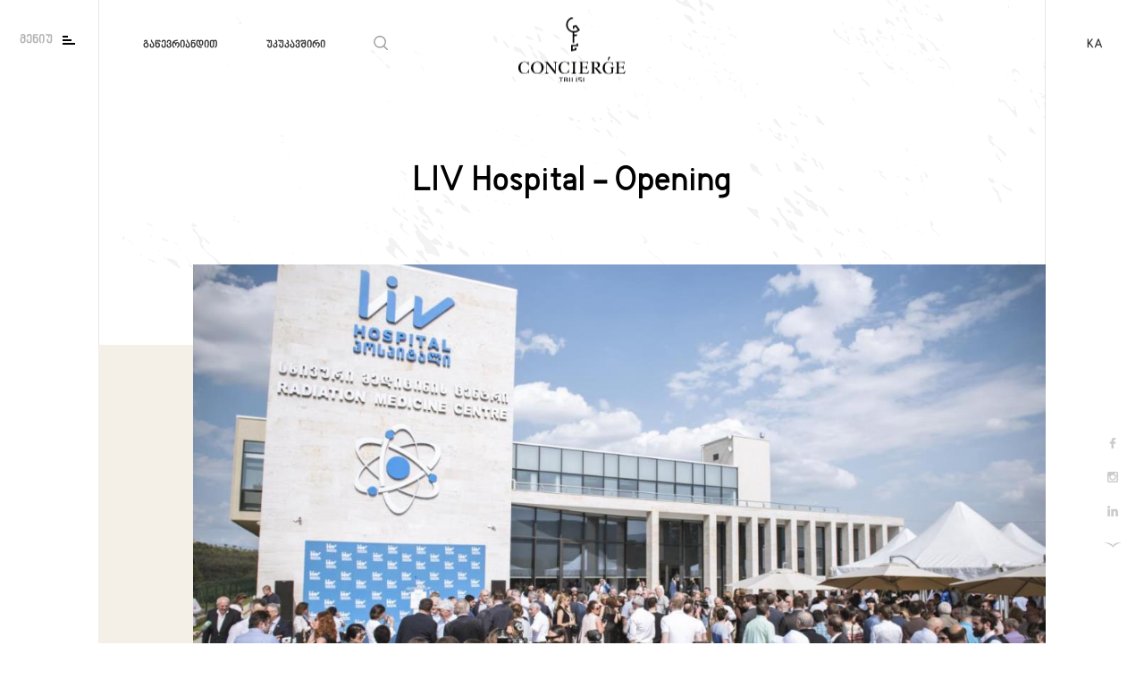

--- FILE ---
content_type: text/html; charset=utf-8
request_url: https://conciergetbilisi.com/ka/portfolio/liv-hospital-opening
body_size: 14323
content:
<!DOCTYPE html>



<html lang="ka"
      data-country=""
      id="html-smooth-scroll-remover"
      data-pagename="full-post">
<head>
    <meta charset="UTF-8">
    <meta name="viewport" content="width=device-width, initial-scale=1.0">
    <meta http-equiv="X-UA-Compatible" content="ie=edge">
    <meta http-equiv="X-UA-Compatible" content="IE=edge,chrome=1" />
    <meta name="google" value="notranslate" />
    <meta charset="utf-8" />
    <meta id="viewport" name="viewport" content="width=device-width, initial-scale=1" />

    <link rel="apple-touch-icon-precomposed" sizes="57x57" href="/assets/images/favicon/apple-touch-icon-57x57.png" />
    <link rel="apple-touch-icon-precomposed" sizes="114x114" href="/assets/images/favicon/apple-touch-icon-114x114.png" />
    <link rel="apple-touch-icon-precomposed" sizes="72x72" href="/assets/images/favicon/apple-touch-icon-72x72.png" />
    <link rel="apple-touch-icon-precomposed" sizes="144x144" href="/assets/images/favicon/apple-touch-icon-144x144.png" />
    <link rel="apple-touch-icon-precomposed" sizes="60x60" href="/assets/images/favicon/apple-touch-icon-60x60.png" />
    <link rel="apple-touch-icon-precomposed" sizes="120x120" href="/assets/images/favicon/apple-touch-icon-120x120.png" />
    <link rel="apple-touch-icon-precomposed" sizes="76x76" href="/assets/images/favicon/apple-touch-icon-76x76.png" />
    <link rel="apple-touch-icon-precomposed" sizes="152x152" href="/assets/images/favicon/apple-touch-icon-152x152.png" />
    <link rel="icon" type="image/png" href="/assets/images/favicon/favicon-196x196.png" sizes="196x196" />
    <link rel="icon" type="image/png" href="/assets/images/favicon/favicon-96x96.png" sizes="96x96" />
    <link rel="icon" type="image/png" href="/assets/images/favicon/favicon-32x32.png" sizes="32x32" />
    <link rel="icon" type="image/png" href="/assets/images/favicon/favicon-16x16.png" sizes="16x16" />
    <link rel="icon" type="image/png" href="/assets/images/favicon/favicon-128.png" sizes="128x128" />
    <meta name="application-name" content="&nbsp;" />
    <meta name="msapplication-TileColor" content="#FFFFFF" />
    <meta name="msapplication-TileImage" content="/assets/images/favicon/mstile-144x144.png" />
    <meta name="msapplication-square70x70logo" content="/assets/images/favicon/mstile-70x70.png" />
    <meta name="msapplication-square150x150logo" content="/assets/images/favicon/mstile-150x150.png" />
    <meta name="msapplication-wide310x150logo" content="/assets/images/favicon/mstile-310x150.png" />
    <meta name="msapplication-square310x310logo" content="/assets/images/favicon/mstile-310x310.png" />


    <link rel="image_src" href="" />
    <meta name="description" content="">
    <!-- Twitter Card data -->
    <meta name="twitter:card" content="summary" />
    <meta name="twitter:site" content="http://conciergetbilisi.com/ka/portfolio/liv-hospital-opening" />
    <meta name="twitter:title" content="LIV Hospital - Opening" />
    <meta name="twitter:description" content="" />
    <meta name="twitter:image" content="https://static.conciergetbilisi.com/Uploads/editor-image_80321108-f40d-4e69-bbc7-0b7d07a18cfa.jpeg" />

    <!-- Open Graph data -->
    <meta property="og:url" content="http://conciergetbilisi.com/ka/portfolio/liv-hospital-opening" />
    <meta property="fb:app_id" content="" />
    <meta property="og:type" content="website" />
    <meta property="og:title" content="LIV Hospital - Opening" />
    <meta property="og:description" content="" />
    <meta property="og:image" content="https://static.conciergetbilisi.com/Uploads/editor-image_80321108-f40d-4e69-bbc7-0b7d07a18cfa.jpeg" />

    <title>LIV Hospital - Opening</title>
    <script>
        var Path = "/";
    </script>
    

    <link rel="stylesheet" type="text/css" href="https://cdn.plyr.io/3.2.4/plyr.css">
    <link href="/assets/css/app.ka.css?v=2.6" rel="stylesheet" />

    <!-- Google Tag Manager -->
<script>(function(w,d,s,l,i){w[l]=w[l]||[];w[l].push({'gtm.start':
        new Date().getTime(),event:'gtm.js'});var f=d.getElementsByTagName(s)[0],
    j=d.createElement(s),dl=l!='dataLayer'?'&l='+l:'';j.async=true;j.src=
    'https://www.googletagmanager.com/gtm.js?id='+i+dl;f.parentNode.insertBefore(j,f);
})(window,document,'script','dataLayer','GTM-MFK344W');</script>
<!-- End Google Tag Manager -->

<!-- Facebook Pixel Code -->
<script>
    !function(f,b,e,v,n,t,s)
    {if(f.fbq)return;n=f.fbq=function(){n.callMethod?
        n.callMethod.apply(n,arguments):n.queue.push(arguments)};
        if(!f._fbq)f._fbq=n;n.push=n;n.loaded=!0;n.version='2.0';
        n.queue=[];t=b.createElement(e);t.async=!0;
        t.src=v;s=b.getElementsByTagName(e)[0];
        s.parentNode.insertBefore(t,s)}(window,document,'script',
        'https://connect.facebook.net/en_US/fbevents.js');
    fbq('init', '362860427629544');
    fbq('track', 'PageView');
</script>
<noscript>
    <img height="1" width="1"
         src="https://www.facebook.com/tr?id=362860427629544&ev=PageView&noscript=1"/>
</noscript>
<!-- End Facebook Pixel Code -->

<meta name="p:domain_verify"
content="6ee68dcb120a44fff8ea1ba6cc1b69ee"/>

<meta name="facebook-domain-verification" content="2vacnlgr1srv1lwznmggxqykzea0cj" />
</head>
<body data-platform=""
      data-browser=""
      data-mobile=""
      data-tablet=""
      class="⏰ 🔑 🏨 🎫 💁 🏖"
      id="smooth-scroll-container">

    <script type="text/javascript"> (function(funnel) { var insert = document.getElementsByTagName('script')[0],
                      script = document.createElement('script'); script.addEventListener('load', function() {
                      window.funnelytics.init(funnel, false); }); script.src = 'https://cdn.funnelytics.io/track.js';
                      script.type = 'text/javascript'; script.async = true; insert.parentNode.insertBefore(script, insert); })
                      ('a958f64c-10c7-45dc-b43b-5f691d9a2388'); </script>



<!-- Load Facebook SDK for JavaScript -->
      <div id="fb-root"></div>
      <script>
        window.fbAsyncInit = function() {
          FB.init({
            xfbml            : true,
            version          : 'v4.0'
          });
        };

        (function(d, s, id) {
        var js, fjs = d.getElementsByTagName(s)[0];
        if (d.getElementById(id)) return;
        js = d.createElement(s); js.id = id;
        js.src = 'https://connect.facebook.net/en_US/sdk/xfbml.customerchat.js';
        fjs.parentNode.insertBefore(js, fjs);
      }(document, 'script', 'facebook-jssdk'));</script>


    <div id="app">
        <header id="main-navigation" class="visible wow fadeInDown" data-wow-duration="1.5s">
            
<div class="left-panel">
    <div class="burger-button">
        <span class="text">მენიუ</span>
        <span class="lines">
            <i></i>
            <i></i>
            <i></i>
        </span>
    </div>
    <div class="contact-list">
        <span class="join-us nav">გაწევრიანდით</span>
        <span class="call-back nav">უკუკავშირი</span>
        <div class="search-button">
            <svg viewBox="0 0 16 16">
                <use xmlns:xlink="http://www.w3.org/1999/xlink" xlink:href="#icon-search"></use>
            </svg>
        </div>		
    </div>
</div>
<h1 class="concierge-logo center">
    <a href="/ka">
        <img class="white-logo center" src="/assets/images/concierge-tbilisi-white-logo.svg" alt="concierge-tbilisi" width="140">
        <img class="black-logo center" src="/assets/images/concierge-tbilisi-black-logo.svg" alt="concierge-tbilisi" width="140">
    </a>
</h1>
<div class="right-panel">
   
    <ul class="language-panel">


                <li class="active">
                    <a href="/ka/portfolio/liv-hospital-opening">ka</a>
                </li>

                <li>
                    <a href="/portfolio/liv-hospital-opening">eng</a>
                </li>
                <li>
                    <a href="/ru/portfolio/liv-hospital-opening">ru</a>
                </li>
    </ul>
</div>

        </header>
        <section id="main-container">
            


<div class="full-post full-news grid wall-pattern">
    <div class="foreword">
        
        <h2 class="title">
            <span class="wow el fadeInDown" data-wow-duration="1s">LIV Hospital - Opening</span>
        </h2>
        <p class="description wow fadeInUp" data-wow-duration="1s"></p>
    </div>

    <div class="inner-container">
        <div class="full-info clearfix">
            <div class="full-slider">
                <div class="events-slider-for">
                            <figure class="event-image">
                                <img src="https://static.conciergetbilisi.com/Uploads/editor-image_80321108-f40d-4e69-bbc7-0b7d07a18cfa.jpeg" alt="LIV Hospital - Opening" />
                            </figure>
                            <figure class="event-image">
                                <img src="https://static.conciergetbilisi.com/Uploads/editor-image_944f3f1b-a8be-4f1b-9dad-254d9153e6af.jpeg" alt="LIV Hospital - Opening" />
                            </figure>
                            <figure class="event-image">
                                <img src="https://static.conciergetbilisi.com/Uploads/editor-image_ada831dc-51b0-4fc7-8226-ad130c986c0b.jpeg" alt="LIV Hospital - Opening" />
                            </figure>
                            <figure class="event-image">
                                <img src="https://static.conciergetbilisi.com/Uploads/editor-image_3e6e0c92-0718-48fe-9c81-83778f2cca98.jpeg" alt="LIV Hospital - Opening" />
                            </figure>
                            <figure class="event-image">
                                <img src="https://static.conciergetbilisi.com/Uploads/editor-image_e3e3d731-cdec-4655-9093-b7ac97053afb.jpeg" alt="LIV Hospital - Opening" />
                            </figure>
                            <figure class="event-image">
                                <img src="https://static.conciergetbilisi.com/Uploads/editor-image_5c4ac827-77de-4e3d-864f-0210b6d545e1.jpeg" alt="LIV Hospital - Opening" />
                            </figure>
                </div>
                <div class="event-info clearfix">
                        <div class="mobile-image">
                            <img width="100%" src="https://static.conciergetbilisi.com/Uploads/editor-image_80321108-f40d-4e69-bbc7-0b7d07a18cfa.jpeg" alt="" />
                        </div>
                        <div class="slider">
                                <svg class="arrow arrow-left show">
                                    <use xmlns:xlink="http://www.w3.org/1999/xlink" xlink:href="#icon-arrow"></use>
                                </svg>
                            <div class="image-list">
                                <div class="image-container events-slider-nav" data-length="5">

                                        <div class="item">
                                            <img width="100%" src="https://static.conciergetbilisi.com/Uploads/editor-image_80321108-f40d-4e69-bbc7-0b7d07a18cfa.jpeg" alt="LIV Hospital - Opening" />
                                        </div>
                                        <div class="item">
                                            <img width="100%" src="https://static.conciergetbilisi.com/Uploads/editor-image_944f3f1b-a8be-4f1b-9dad-254d9153e6af.jpeg" alt="LIV Hospital - Opening" />
                                        </div>
                                        <div class="item">
                                            <img width="100%" src="https://static.conciergetbilisi.com/Uploads/editor-image_ada831dc-51b0-4fc7-8226-ad130c986c0b.jpeg" alt="LIV Hospital - Opening" />
                                        </div>
                                        <div class="item">
                                            <img width="100%" src="https://static.conciergetbilisi.com/Uploads/editor-image_3e6e0c92-0718-48fe-9c81-83778f2cca98.jpeg" alt="LIV Hospital - Opening" />
                                        </div>
                                        <div class="item">
                                            <img width="100%" src="https://static.conciergetbilisi.com/Uploads/editor-image_e3e3d731-cdec-4655-9093-b7ac97053afb.jpeg" alt="LIV Hospital - Opening" />
                                        </div>
                                        <div class="item">
                                            <img width="100%" src="https://static.conciergetbilisi.com/Uploads/editor-image_5c4ac827-77de-4e3d-864f-0210b6d545e1.jpeg" alt="LIV Hospital - Opening" />
                                        </div>
                                </div>

                            </div>
                                <svg class="arrow arrow-right show">
                                    <use xmlns:xlink="http://www.w3.org/1999/xlink" xlink:href="#icon-arrow"></use>
                                </svg>

                        </div>
                </div>
            </div>
            <div class="text-container">
                <div class="category-container">
                    <div class="category-name wow fadeInRight" data-wow-duration="1s">
                        პორტფოლიო
                    </div>
                    <div class="call-back-component">
                        <div class="button-inner button button-highlight wow fadeInRight" data-wow-duration="1s">
                            <span>უკუკავშირი</span>
                        </div>
                    </div>
                    <div class="share-buttons">
                        <div class="social-icon facebook-icon wow fadeInRight" data-wow-duration="1s">
                            <i class="icon">
                                <svg viewBox="0 0 42 25">
                                    <use xmlns:xlink="http://www.w3.org/1999/xlink" xlink:href="#icon-facebook"></use>
                                </svg>
                            </i>
                            <span class="text">გაზიარება</span>
                        </div>
                    </div>
                    <div class="share-buttons">
                        <a target="_blank" href="https://twitter.com/intent/tweet?url=http://conciergetbilisi.com/ka/portfolio/liv-hospital-opening" class="social-icon twitter-icon wow fadeInRight" data-wow-duration="1s">
                            <i class="icon">
                                <svg viewBox="0 0 42 25">
                                    <use xmlns:xlink="http://www.w3.org/1999/xlink" xlink:href="#icon-twitter"></use>
                                </svg>
                            </i>
                            <span class="text">გაზიარება</span>
                        </a>
                    </div>
                </div>
                <div class="full-description wow fadeInUp" data-wow-duration="1s"></div>
            </div>
        </div>
    </div>

</div>

            
            

        <div class="grid">
            <div class="project-slider-list">
                <ul id="project-slider" class="project-items">
                        <li class="item wow fadeInUp" data-wow-duration="1s">
                            <a href="/ka/portfolio/eu-days-in-georgia">
                                <figure class="post-image">
                                    <img src="https://static.conciergetbilisi.com/Uploads/Project-Poster_e60d407b-a75a-4ab6-8e8e-ceb70ef067f9.jpeg">
                                </figure>
                                <h2 class="title wow fadeInLeft" data-wow-duration="1s">EU DAYS IN GEORGIA</h2>
                                <div class="description wow fadeInLeft" data-wow-duration="1s" data-wow-delay="0.15s">Client: EU Delegation In Georgia |  6 Regions | Attendees: 40 000 Date: May 2018 – November 2019</div>
                                <i class="arrow el wow fadeInLeftBig" data-wow-duration="1s" data-wow-delay="0.5s"></i>
                            </a>
                        </li>
                        <li class="item wow fadeInUp" data-wow-duration="1s">
                            <a href="/ka/portfolio/sakartvelos-damoukideblobis-dghe-2023">
                                <figure class="post-image">
                                    <img src="https://static.conciergetbilisi.com/Uploads/Project-Poster_8f2ddd67-fbb7-4cd6-bb23-a9daa44c7fb5.jpeg">
                                </figure>
                                <h2 class="title wow fadeInLeft" data-wow-duration="1s">საქართველოს დამოუკიდებლობის დღე 2023 </h2>
                                <div class="description wow fadeInLeft" data-wow-duration="1s" data-wow-delay="0.15s">Client: UNITED AIRPORTS OF GEORGIA | Industry: GOVERNMENT | Location: TBILISI, RUSTAVELI AVE&lt; GEORGIA | Attendees: 20 000 | Date: May 26, 2023</div>
                                <i class="arrow el wow fadeInLeftBig" data-wow-duration="1s" data-wow-delay="0.5s"></i>
                            </a>
                        </li>
                        <li class="item wow fadeInUp" data-wow-duration="1s">
                            <a href="/ka/portfolio/tbilisoba-2024">
                                <figure class="post-image">
                                    <img src="https://static.conciergetbilisi.com/Uploads/Project-Poster_a0eba4dc-1afd-463e-a659-45ff1ab139a8.jpeg">
                                </figure>
                                <h2 class="title wow fadeInLeft" data-wow-duration="1s">თბილისობა 2024</h2>
                                <div class="description wow fadeInLeft" data-wow-duration="1s" data-wow-delay="0.15s"></div>
                                <i class="arrow el wow fadeInLeftBig" data-wow-duration="1s" data-wow-delay="0.5s"></i>
                            </a>
                        </li>
                        <li class="item wow fadeInUp" data-wow-duration="1s">
                            <a href="/ka/portfolio/26-maisi-sakartvelos-damoukideblobis-dghe">
                                <figure class="post-image">
                                    <img src="https://static.conciergetbilisi.com/Uploads/Project-Poster_85dfa12f-95c4-4d20-be18-ac0bf2dbeb46.jpeg">
                                </figure>
                                <h2 class="title wow fadeInLeft" data-wow-duration="1s">26 მაისი - საქართველოს დამოუკიდებლობის დღე</h2>
                                <div class="description wow fadeInLeft" data-wow-duration="1s" data-wow-delay="0.15s"></div>
                                <i class="arrow el wow fadeInLeftBig" data-wow-duration="1s" data-wow-delay="0.5s"></i>
                            </a>
                        </li>
                        <li class="item wow fadeInUp" data-wow-duration="1s">
                            <a href="/ka/portfolio/mtskhetoba-2023">
                                <figure class="post-image">
                                    <img src="https://static.conciergetbilisi.com/Uploads/Project-Poster_b1b10e43-def4-4e2a-8943-5ffa34419813.jpeg">
                                </figure>
                                <h2 class="title wow fadeInLeft" data-wow-duration="1s">MTSKHETOBA 2023</h2>
                                <div class="description wow fadeInLeft" data-wow-duration="1s" data-wow-delay="0.15s"></div>
                                <i class="arrow el wow fadeInLeftBig" data-wow-duration="1s" data-wow-delay="0.5s"></i>
                            </a>
                        </li>
                        <li class="item wow fadeInUp" data-wow-duration="1s">
                            <a href="/ka/portfolio/akhali-tslis-dgheebi-sakartvelos-regionebshi-2023">
                                <figure class="post-image">
                                    <img src="https://static.conciergetbilisi.com/Uploads/Project-Poster_59eb0eba-efaa-412d-933e-f8d190d13a6c.jpeg">
                                </figure>
                                <h2 class="title wow fadeInLeft" data-wow-duration="1s">ახალი წლის დღეები საქართველოს რეგიონებში 2023</h2>
                                <div class="description wow fadeInLeft" data-wow-duration="1s" data-wow-delay="0.15s">აჭარა, გურია  - ორგანიზებულია კონსიერჟ თბილისის მიერ</div>
                                <i class="arrow el wow fadeInLeftBig" data-wow-duration="1s" data-wow-delay="0.5s"></i>
                            </a>
                        </li>
                        <li class="item wow fadeInUp" data-wow-duration="1s">
                            <a href="/ka/portfolio/damoukideblobis-dghe-2023-rabatis-tsikheshi">
                                <figure class="post-image">
                                    <img src="https://static.conciergetbilisi.com/Uploads/Project-Poster_239de12f-df39-4329-a3c1-bf7ae7704792.jpeg">
                                </figure>
                                <h2 class="title wow fadeInLeft" data-wow-duration="1s">დამოუკიდებლობის დღე 2023 - რაბათის ციხეში</h2>
                                <div class="description wow fadeInLeft" data-wow-duration="1s" data-wow-delay="0.15s"></div>
                                <i class="arrow el wow fadeInLeftBig" data-wow-duration="1s" data-wow-delay="0.5s"></i>
                            </a>
                        </li>
                        <li class="item wow fadeInUp" data-wow-duration="1s">
                            <a href="/ka/portfolio/propesiuli-ganatlebis-kartul-germanuli-dgheebi">
                                <figure class="post-image">
                                    <img src="https://static.conciergetbilisi.com/Uploads/Project-Poster_7ff43d44-9eaf-4f14-9fe8-64c0bd6d8549.jpeg">
                                </figure>
                                <h2 class="title wow fadeInLeft" data-wow-duration="1s">პროფესიული განათლების ქართულ-გერმანული დღეები</h2>
                                <div class="description wow fadeInLeft" data-wow-duration="1s" data-wow-delay="0.15s"></div>
                                <i class="arrow el wow fadeInLeftBig" data-wow-duration="1s" data-wow-delay="0.5s"></i>
                            </a>
                        </li>
                        <li class="item wow fadeInUp" data-wow-duration="1s">
                            <a href="/ka/portfolio/akhali-tslis-dgheebi-2024">
                                <figure class="post-image">
                                    <img src="https://static.conciergetbilisi.com/Uploads/Project-Poster_3e4b3e35-d822-4f4f-8e2f-c5ece7c87cca.jpeg">
                                </figure>
                                <h2 class="title wow fadeInLeft" data-wow-duration="1s">ახალი წლის დღეები 2024</h2>
                                <div class="description wow fadeInLeft" data-wow-duration="1s" data-wow-delay="0.15s"></div>
                                <i class="arrow el wow fadeInLeftBig" data-wow-duration="1s" data-wow-delay="0.5s"></i>
                            </a>
                        </li>
                        <li class="item wow fadeInUp" data-wow-duration="1s">
                            <a href="/ka/portfolio/sursatis-uvneblobis-msoplio-dghe">
                                <figure class="post-image">
                                    <img src="https://static.conciergetbilisi.com/Uploads/Project-Poster_7b58e45b-dab3-4090-bcd7-9dd40d5a62ca.jpeg">
                                </figure>
                                <h2 class="title wow fadeInLeft" data-wow-duration="1s">სურსათის უვნებლობის მსოფლიო დღე</h2>
                                <div class="description wow fadeInLeft" data-wow-duration="1s" data-wow-delay="0.15s"></div>
                                <i class="arrow el wow fadeInLeftBig" data-wow-duration="1s" data-wow-delay="0.5s"></i>
                            </a>
                        </li>
                        <li class="item wow fadeInUp" data-wow-duration="1s">
                            <a href="/ka/portfolio/kutaisi-corner-tbilisoba-2023">
                                <figure class="post-image">
                                    <img src="https://static.conciergetbilisi.com/Uploads/Project-Poster_ae58a29d-cb26-44f4-a8f2-d7e8039ac593.jpeg">
                                </figure>
                                <h2 class="title wow fadeInLeft" data-wow-duration="1s">KUTAISI CORNERTBILISOBA 2023</h2>
                                <div class="description wow fadeInLeft" data-wow-duration="1s" data-wow-delay="0.15s"></div>
                                <i class="arrow el wow fadeInLeftBig" data-wow-duration="1s" data-wow-delay="0.5s"></i>
                            </a>
                        </li>
                        <li class="item wow fadeInUp" data-wow-duration="1s">
                            <a href="/ka/portfolio/startap-graind-tbilisi-europe-asia-connect">
                                <figure class="post-image">
                                    <img src="https://static.conciergetbilisi.com/Uploads/Project-Poster_b39e7798-ce69-4bac-acd6-6c9f3e5bbdc6.jpeg">
                                </figure>
                                <h2 class="title wow fadeInLeft" data-wow-duration="1s">სტარტაპ გრაინდ თბილისი “Europe-Asia Connect”</h2>
                                <div class="description wow fadeInLeft" data-wow-duration="1s" data-wow-delay="0.15s"></div>
                                <i class="arrow el wow fadeInLeftBig" data-wow-duration="1s" data-wow-delay="0.5s"></i>
                            </a>
                        </li>
                        <li class="item wow fadeInUp" data-wow-duration="1s">
                            <a href="/ka/portfolio/cattle-expo-2022">
                                <figure class="post-image">
                                    <img src="https://static.conciergetbilisi.com/Uploads/Project-Poster_2a63f092-094e-48f2-8b82-824b63143098.jpeg">
                                </figure>
                                <h2 class="title wow fadeInLeft" data-wow-duration="1s">Cattle Expo 2022</h2>
                                <div class="description wow fadeInLeft" data-wow-duration="1s" data-wow-delay="0.15s"></div>
                                <i class="arrow el wow fadeInLeftBig" data-wow-duration="1s" data-wow-delay="0.5s"></i>
                            </a>
                        </li>
                        <li class="item wow fadeInUp" data-wow-duration="1s">
                            <a href="/ka/portfolio/startup-grind-londoni">
                                <figure class="post-image">
                                    <img src="https://static.conciergetbilisi.com/Uploads/Project-Poster_82933a3d-9d20-4f35-a07d-50c732c3dadc.jpeg">
                                </figure>
                                <h2 class="title wow fadeInLeft" data-wow-duration="1s">STARTUP  GRIND  ლონდონი</h2>
                                <div class="description wow fadeInLeft" data-wow-duration="1s" data-wow-delay="0.15s"></div>
                                <i class="arrow el wow fadeInLeftBig" data-wow-duration="1s" data-wow-delay="0.5s"></i>
                            </a>
                        </li>
                        <li class="item wow fadeInUp" data-wow-duration="1s">
                            <a href="/ka/portfolio/forbes-georgia-30-tsalmdelta-proekti-onlain-ghonisdzieba">
                                <figure class="post-image">
                                    <img src="https://static.conciergetbilisi.com/Uploads/Project-Poster_799d6078-8c92-4d1f-b3a0-ad8ef7beb590.jpeg">
                                </figure>
                                <h2 class="title wow fadeInLeft" data-wow-duration="1s">Forbes Georgia 30 წალმდელთა პროექტი ონლაინ ღონისძიება</h2>
                                <div class="description wow fadeInLeft" data-wow-duration="1s" data-wow-delay="0.15s"></div>
                                <i class="arrow el wow fadeInLeftBig" data-wow-duration="1s" data-wow-delay="0.5s"></i>
                            </a>
                        </li>
                        <li class="item wow fadeInUp" data-wow-duration="1s">
                            <a href="/ka/portfolio/bavshvta-saertashoriso-dghe">
                                <figure class="post-image">
                                    <img src="https://static.conciergetbilisi.com/Uploads/Project-Poster_264948d8-a857-4076-95a1-3abf620016c2.jpeg">
                                </figure>
                                <h2 class="title wow fadeInLeft" data-wow-duration="1s">ბავშვთა საერთაშორისო დღე</h2>
                                <div class="description wow fadeInLeft" data-wow-duration="1s" data-wow-delay="0.15s"></div>
                                <i class="arrow el wow fadeInLeftBig" data-wow-duration="1s" data-wow-delay="0.5s"></i>
                            </a>
                        </li>
                        <li class="item wow fadeInUp" data-wow-duration="1s">
                            <a href="/ka/portfolio/veon-sakartvelos-prezentatsia">
                                <figure class="post-image">
                                    <img src="https://static.conciergetbilisi.com/Uploads/Project-Poster_e5eb308d-4972-485a-921a-3e0109031ffc.jpeg">
                                </figure>
                                <h2 class="title wow fadeInLeft" data-wow-duration="1s">VEON  საქართველოს პრეზენტაცია</h2>
                                <div class="description wow fadeInLeft" data-wow-duration="1s" data-wow-delay="0.15s"></div>
                                <i class="arrow el wow fadeInLeftBig" data-wow-duration="1s" data-wow-delay="0.5s"></i>
                            </a>
                        </li>
                        <li class="item wow fadeInUp" data-wow-duration="1s">
                            <a href="/ka/portfolio/republic-of-korea-georgia-30th-anniversary-of-diplomatic-relations">
                                <figure class="post-image">
                                    <img src="https://static.conciergetbilisi.com/Uploads/Project-Poster_d58dd502-b2ae-4985-8a16-36dcc5710433.jpeg">
                                </figure>
                                <h2 class="title wow fadeInLeft" data-wow-duration="1s">Republic of Korea-Georgia 30th Anniversary Of  Diplomatic relations</h2>
                                <div class="description wow fadeInLeft" data-wow-duration="1s" data-wow-delay="0.15s"></div>
                                <i class="arrow el wow fadeInLeftBig" data-wow-duration="1s" data-wow-delay="0.5s"></i>
                            </a>
                        </li>
                        <li class="item wow fadeInUp" data-wow-duration="1s">
                            <a href="/ka/portfolio/ibf-batumi-porumi">
                                <figure class="post-image">
                                    <img src="https://static.conciergetbilisi.com/Uploads/Project-Poster_a92a503f-1be6-4578-b4cc-03d6adb564c2.jpeg">
                                </figure>
                                <h2 class="title wow fadeInLeft" data-wow-duration="1s">IBF	ბათუმი ფორუმი</h2>
                                <div class="description wow fadeInLeft" data-wow-duration="1s" data-wow-delay="0.15s"></div>
                                <i class="arrow el wow fadeInLeftBig" data-wow-duration="1s" data-wow-delay="0.5s"></i>
                            </a>
                        </li>
                        <li class="item wow fadeInUp" data-wow-duration="1s">
                            <a href="/ka/portfolio/mokhaliseta-kvireuli">
                                <figure class="post-image">
                                    <img src="https://static.conciergetbilisi.com/Uploads/Project-Poster_bec71870-66cb-427b-bb89-ab49bb5a6c5d.jpeg">
                                </figure>
                                <h2 class="title wow fadeInLeft" data-wow-duration="1s">მოხალისეთა კვირეული</h2>
                                <div class="description wow fadeInLeft" data-wow-duration="1s" data-wow-delay="0.15s"></div>
                                <i class="arrow el wow fadeInLeftBig" data-wow-duration="1s" data-wow-delay="0.5s"></i>
                            </a>
                        </li>
                        <li class="item wow fadeInUp" data-wow-duration="1s">
                            <a href="/ka/portfolio/radisson-red-tbilisi-grand-opening">
                                <figure class="post-image">
                                    <img src="https://static.conciergetbilisi.com/Uploads/Project-Poster_f216b9f4-1701-4003-8b67-4ec8510d43d9.jpeg">
                                </figure>
                                <h2 class="title wow fadeInLeft" data-wow-duration="1s">RADISSON RED TBILISIGRAND OPENING</h2>
                                <div class="description wow fadeInLeft" data-wow-duration="1s" data-wow-delay="0.15s"></div>
                                <i class="arrow el wow fadeInLeftBig" data-wow-duration="1s" data-wow-delay="0.5s"></i>
                            </a>
                        </li>
                        <li class="item wow fadeInUp" data-wow-duration="1s">
                            <a href="/ka/portfolio/forbes-sakartvelos-gala-migheba">
                                <figure class="post-image">
                                    <img src="https://static.conciergetbilisi.com/Uploads/Project-Poster_518cb12e-e704-4fb9-b11f-d9b06f0c5e16.jpeg">
                                </figure>
                                <h2 class="title wow fadeInLeft" data-wow-duration="1s">FORBES საქართველოს გალა მიღება </h2>
                                <div class="description wow fadeInLeft" data-wow-duration="1s" data-wow-delay="0.15s"></div>
                                <i class="arrow el wow fadeInLeftBig" data-wow-duration="1s" data-wow-delay="0.5s"></i>
                            </a>
                        </li>
                        <li class="item wow fadeInUp" data-wow-duration="1s">
                            <a href="/ka/portfolio/sarajishvilis-sakhli-trilogy-prezentatsia">
                                <figure class="post-image">
                                    <img src="https://static.conciergetbilisi.com/Uploads/Project-Poster_950ef7ce-5574-420f-8aeb-d4e7c18191d7.jpeg">
                                </figure>
                                <h2 class="title wow fadeInLeft" data-wow-duration="1s">სარაჯიშვილის სახლი - TRILOGY  პრეზენტაცია</h2>
                                <div class="description wow fadeInLeft" data-wow-duration="1s" data-wow-delay="0.15s"></div>
                                <i class="arrow el wow fadeInLeftBig" data-wow-duration="1s" data-wow-delay="0.5s"></i>
                            </a>
                        </li>
                        <li class="item wow fadeInUp" data-wow-duration="1s">
                            <a href="/ka/portfolio/forbes-georgia-30-under-30-award-2023">
                                <figure class="post-image">
                                    <img src="https://static.conciergetbilisi.com/Uploads/Project-Poster_069014ea-72cb-4e82-8379-714d23274578.jpeg">
                                </figure>
                                <h2 class="title wow fadeInLeft" data-wow-duration="1s">FORBES GEORGIA30 UNDER 30 AWARD 2023</h2>
                                <div class="description wow fadeInLeft" data-wow-duration="1s" data-wow-delay="0.15s"></div>
                                <i class="arrow el wow fadeInLeftBig" data-wow-duration="1s" data-wow-delay="0.5s"></i>
                            </a>
                        </li>
                        <li class="item wow fadeInUp" data-wow-duration="1s">
                            <a href="/ka/portfolio/silk-road-dialogue-session">
                                <figure class="post-image">
                                    <img src="https://static.conciergetbilisi.com/Uploads/Project-Poster_24da6312-696c-4152-896d-dc0749ff4221.jpeg">
                                </figure>
                                <h2 class="title wow fadeInLeft" data-wow-duration="1s">SILK ROAD  DIALOGUE SESSION</h2>
                                <div class="description wow fadeInLeft" data-wow-duration="1s" data-wow-delay="0.15s"></div>
                                <i class="arrow el wow fadeInLeftBig" data-wow-duration="1s" data-wow-delay="0.5s"></i>
                            </a>
                        </li>
                        <li class="item wow fadeInUp" data-wow-duration="1s">
                            <a href="/ka/portfolio/liv-hospital-opening">
                                <figure class="post-image">
                                    <img src="https://static.conciergetbilisi.com/Uploads/Project-Poster_0e511fcb-0ec9-43d1-9d7c-12570e291f76.jpeg">
                                </figure>
                                <h2 class="title wow fadeInLeft" data-wow-duration="1s">LIV Hospital - Opening</h2>
                                <div class="description wow fadeInLeft" data-wow-duration="1s" data-wow-delay="0.15s"></div>
                                <i class="arrow el wow fadeInLeftBig" data-wow-duration="1s" data-wow-delay="0.5s"></i>
                            </a>
                        </li>
                        <li class="item wow fadeInUp" data-wow-duration="1s">
                            <a href="/ka/portfolio/presentation-of-national-innovation-s-ecosystem-results">
                                <figure class="post-image">
                                    <img src="https://static.conciergetbilisi.com/Uploads/Project-Poster_47a8e5ed-e838-4726-8389-87d506f5c6a4.jpeg">
                                </figure>
                                <h2 class="title wow fadeInLeft" data-wow-duration="1s">PRESENTATION OF NATIONAL INNOVATION’S ECOSYSTEM RESULTS</h2>
                                <div class="description wow fadeInLeft" data-wow-duration="1s" data-wow-delay="0.15s"></div>
                                <i class="arrow el wow fadeInLeftBig" data-wow-duration="1s" data-wow-delay="0.5s"></i>
                            </a>
                        </li>
                        <li class="item wow fadeInUp" data-wow-duration="1s">
                            <a href="/ka/portfolio/impact-in-the-neighborhood">
                                <figure class="post-image">
                                    <img src="https://static.conciergetbilisi.com/Uploads/Project-Poster_07ce6e7f-3cbe-4163-bef8-adc2801c9ec7.jpeg">
                                </figure>
                                <h2 class="title wow fadeInLeft" data-wow-duration="1s">IMPACT IN THE NEIGHBORHOOD</h2>
                                <div class="description wow fadeInLeft" data-wow-duration="1s" data-wow-delay="0.15s"></div>
                                <i class="arrow el wow fadeInLeftBig" data-wow-duration="1s" data-wow-delay="0.5s"></i>
                            </a>
                        </li>
                        <li class="item wow fadeInUp" data-wow-duration="1s">
                            <a href="/ka/portfolio/vr-shekvetili-forest-beach-by-paragraph-prezentatsia">
                                <figure class="post-image">
                                    <img src="https://static.conciergetbilisi.com/Uploads/Project-Poster_b62ef911-2684-4d8c-8e2f-1e968a5be209.jpeg">
                                </figure>
                                <h2 class="title wow fadeInLeft" data-wow-duration="1s">VR Shekvetili Forest-Beach By Paragraph პრეზენტაცია</h2>
                                <div class="description wow fadeInLeft" data-wow-duration="1s" data-wow-delay="0.15s"></div>
                                <i class="arrow el wow fadeInLeftBig" data-wow-duration="1s" data-wow-delay="0.5s"></i>
                            </a>
                        </li>
                        <li class="item wow fadeInUp" data-wow-duration="1s">
                            <a href="/ka/portfolio/outlet-village-groundbreaking-ceremony">
                                <figure class="post-image">
                                    <img src="https://static.conciergetbilisi.com/Uploads/Project-Poster_c113874f-80cd-4155-aef9-3882d49ea714.jpeg">
                                </figure>
                                <h2 class="title wow fadeInLeft" data-wow-duration="1s">OUTLET VILLAGE  GROUNDBREAKING  CEREMONY</h2>
                                <div class="description wow fadeInLeft" data-wow-duration="1s" data-wow-delay="0.15s">Client: DOMUS GEORGIA | Industry: Retail, Real Estate | Location: Tbilisi, Georgia | Attendees: 200 | Date: September 8, 2021&#160;</div>
                                <i class="arrow el wow fadeInLeftBig" data-wow-duration="1s" data-wow-delay="0.5s"></i>
                            </a>
                        </li>
                        <li class="item wow fadeInUp" data-wow-duration="1s">
                            <a href="/ka/portfolio/aviatsiis-dghe-2023">
                                <figure class="post-image">
                                    <img src="https://static.conciergetbilisi.com/Uploads/Project-Poster_9193394f-3760-421e-a182-7c1630b2c0b1.jpeg">
                                </figure>
                                <h2 class="title wow fadeInLeft" data-wow-duration="1s">ავიაციის დღე 2023</h2>
                                <div class="description wow fadeInLeft" data-wow-duration="1s" data-wow-delay="0.15s"></div>
                                <i class="arrow el wow fadeInLeftBig" data-wow-duration="1s" data-wow-delay="0.5s"></i>
                            </a>
                        </li>
                        <li class="item wow fadeInUp" data-wow-duration="1s">
                            <a href="/ka/portfolio/maghali-donis-saertashoriso-konperentsia-msjavrdebulta-da-probatsionerta-reabilitatsiisa-da-resot">
                                <figure class="post-image">
                                    <img src="https://static.conciergetbilisi.com/Uploads/Project-Poster_7d01cb25-58f4-4471-bb9f-c144f297af07.jpeg">
                                </figure>
                                <h2 class="title wow fadeInLeft" data-wow-duration="1s">მაღალი დონის საერთაშორისო კონფერენცია – „მსჯავრდებულთა და პრობაციონერთა რეაბილიტაციისა და რესოციალიზაციის პროცესში არსებული ინოვაციები“ </h2>
                                <div class="description wow fadeInLeft" data-wow-duration="1s" data-wow-delay="0.15s">Client: Ministry of Justice | Industry: GOVERNMENT |  Location: Tbilisi, Georgia  | Attendees: 200 | Date: 1-3 November, 2023</div>
                                <i class="arrow el wow fadeInLeftBig" data-wow-duration="1s" data-wow-delay="0.5s"></i>
                            </a>
                        </li>
                        <li class="item wow fadeInUp" data-wow-duration="1s">
                            <a href="/ka/portfolio/-krtsanisi-vila-rezort-prezentatsia">
                                <figure class="post-image">
                                    <img src="https://static.conciergetbilisi.com/Uploads/Project-Poster_66aa5f88-e1da-4495-b159-656867f6671d.jpeg">
                                </figure>
                                <h2 class="title wow fadeInLeft" data-wow-duration="1s">&quot;კრწანისი ვილა რეზორტ&quot; პრეზენტაცია</h2>
                                <div class="description wow fadeInLeft" data-wow-duration="1s" data-wow-delay="0.15s">Client: KRTSANISI VILLA RESORT  | Industry: Real Estate| Location: Krtanisi, Tbilisi, Georgia | Attendees: 150 | Date: 14 September 2021</div>
                                <i class="arrow el wow fadeInLeftBig" data-wow-duration="1s" data-wow-delay="0.5s"></i>
                            </a>
                        </li>
                        <li class="item wow fadeInUp" data-wow-duration="1s">
                            <a href="/ka/portfolio/online-b2b-forum-expo-hybrid-supporting-entepreneurship">
                                <figure class="post-image">
                                    <img src="https://static.conciergetbilisi.com/Uploads/Project-Poster_3a37ad79-d594-4db9-9c49-9b023a271e06.jpeg">
                                </figure>
                                <h2 class="title wow fadeInLeft" data-wow-duration="1s">ONLINE B2B FORUM &amp; EXPO&#160; HYBRID | SUPPORTING ENTEPRENEURSHIP</h2>
                                <div class="description wow fadeInLeft" data-wow-duration="1s" data-wow-delay="0.15s"></div>
                                <i class="arrow el wow fadeInLeftBig" data-wow-duration="1s" data-wow-delay="0.5s"></i>
                            </a>
                        </li>
                        <li class="item wow fadeInUp" data-wow-duration="1s">
                            <a href="/ka/portfolio/2nd-meeting-of-the-carec-working-group-on-health">
                                <figure class="post-image">
                                    <img src="https://static.conciergetbilisi.com/Uploads/Project-Poster_2b2c265b-fc40-4b6a-ab8a-d67a4e8bce3e.jpeg">
                                </figure>
                                <h2 class="title wow fadeInLeft" data-wow-duration="1s">2nd Meeting of the CAREC Working Group on Health</h2>
                                <div class="description wow fadeInLeft" data-wow-duration="1s" data-wow-delay="0.15s"></div>
                                <i class="arrow el wow fadeInLeftBig" data-wow-duration="1s" data-wow-delay="0.5s"></i>
                            </a>
                        </li>
                        <li class="item wow fadeInUp" data-wow-duration="1s">
                            <a href="/ka/portfolio/kartuli-ghvinis-dgheebi-jighaurashi">
                                <figure class="post-image">
                                    <img src="https://static.conciergetbilisi.com/Uploads/Project-Poster_2472fe7b-dc6c-4b32-9dae-8774a1f2590d.jpeg">
                                </figure>
                                <h2 class="title wow fadeInLeft" data-wow-duration="1s">ქართული ღვინის დღეები ჯიღაურაში</h2>
                                <div class="description wow fadeInLeft" data-wow-duration="1s" data-wow-delay="0.15s"></div>
                                <i class="arrow el wow fadeInLeftBig" data-wow-duration="1s" data-wow-delay="0.5s"></i>
                            </a>
                        </li>
                        <li class="item wow fadeInUp" data-wow-duration="1s">
                            <a href="/ka/portfolio/vimpelcome-direktorta-sabchos-shekhvedra">
                                <figure class="post-image">
                                    <img src="https://static.conciergetbilisi.com/Uploads/Project-Poster_afd08bde-0d87-4d89-a982-acfdfe2b1524.jpeg">
                                </figure>
                                <h2 class="title wow fadeInLeft" data-wow-duration="1s">VIMPELCOME დირექტორთა საბჭოს შეხვედრა</h2>
                                <div class="description wow fadeInLeft" data-wow-duration="1s" data-wow-delay="0.15s"></div>
                                <i class="arrow el wow fadeInLeftBig" data-wow-duration="1s" data-wow-delay="0.5s"></i>
                            </a>
                        </li>
                        <li class="item wow fadeInUp" data-wow-duration="1s">
                            <a href="/ka/portfolio/bitfury-strategiuli-sesiebi">
                                <figure class="post-image">
                                    <img src="https://static.conciergetbilisi.com/Uploads/Project-Poster_a5447585-1e4b-4dfd-a681-dd655d0df255.jpeg">
                                </figure>
                                <h2 class="title wow fadeInLeft" data-wow-duration="1s">BITFURY  სტრატეგიული სესიები</h2>
                                <div class="description wow fadeInLeft" data-wow-duration="1s" data-wow-delay="0.15s"></div>
                                <i class="arrow el wow fadeInLeftBig" data-wow-duration="1s" data-wow-delay="0.5s"></i>
                            </a>
                        </li>
                        <li class="item wow fadeInUp" data-wow-duration="1s">
                            <a href="/ka/portfolio/bitfury-dubai-strategiuli-shekhvedra">
                                <figure class="post-image">
                                    <img src="https://static.conciergetbilisi.com/Uploads/Project-Poster_7b421135-e90e-4afb-85b2-51fb1d681272.jpeg">
                                </figure>
                                <h2 class="title wow fadeInLeft" data-wow-duration="1s">BITFURY DUBAI  სტრატეგიული შეხვედრა</h2>
                                <div class="description wow fadeInLeft" data-wow-duration="1s" data-wow-delay="0.15s"></div>
                                <i class="arrow el wow fadeInLeftBig" data-wow-duration="1s" data-wow-delay="0.5s"></i>
                            </a>
                        </li>
                </ul>
            </div>
        </div>

            



            <div class="concierge-grid grid lines"></div>
        </section>
        <footer id="main-footer">
            <ul class="social-list">
        <li class="list">
            <a href="https://www.facebook.com/ConciergeTbilisi/" target="_blank" class="facebook-link link">
                <svg viewBox="0 0 42 25">
                    <use xmlns:xlink="http://www.w3.org/1999/xlink" xlink:href="#icon-facebook"></use>
                </svg>
            </a>
        </li>
            <li class="list">
            <a href="https://www.instagram.com/" target="_blank" class="instagram-link link">
                <svg viewBox="0 0 42 25">
                    <use xmlns:xlink="http://www.w3.org/1999/xlink" xlink:href="#icon-instagram"></use>
                </svg>
            </a>
        </li>
            <li class="list">
            <a href="https://www.linkedin.com/company/concierge-tbilisi" target="_blank" class="linkedin-link link">
                <svg viewBox="0 0 42 25">
                    <use xmlns:xlink="http://www.w3.org/1999/xlink" xlink:href="#icon-linkedin"></use>
                </svg>
            </a>
        </li>
    <li class="list">
        <a href="https://www.leavingstone.com/" target="_blank" class="leavingstone-link link">
            <svg viewBox="0 0 42 25">
                <use xmlns:xlink="http://www.w3.org/1999/xlink" xlink:href="#icon-leavingstone"></use>
            </svg>
        </a>
    </li>
</ul>

        </footer>
    </div>
    
<div class="burger-menu noise">
    <div class="menu-inner-container">
        <ul class="service-list posab">
                    <li class="service ">
                        <a href="/ka/business-concierge">
                            <span data-line="ბიზნეს კონსიერჟი">ბიზნეს კონსიერჟი</span>
                        </a>
                    </li>
                    <li class="service ">
                        <a href="/ka/mice-services">
                            <span data-line="MICE სერვისები">MICE სერვისები</span>
                        </a>
                    </li>
                    <li class="service ">
                        <a href="/ka/concierge-events">
                            <span data-line="კონსიერჟული ღონისძიებები">კონსიერჟული ღონისძიებები</span>
                        </a>
                    </li>
                    <li class="service ">
                        <a href="/ka/unique-experience-in-georgia">
                            <span data-line="მოგზაურობის დაგეგმვა">მოგზაურობის დაგეგმვა</span>
                        </a>
                    </li>
        </ul>
        <ul class="menu-list clearfix">
            <li class="menu ">
                <a href="/ka/membership">წევრობა</a>
            </li>
  	    <li class="menu ">
                <a href="/ka/portfolio">პორტფოლიო</a>
            </li>
         	<li class="menu ">
                	<a href="/ka/offers">შეთავაზებები</a>
            	</li>
            
                <li class="menu ">
                    <a href="/ka/cases">ქეისები</a>
                </li>
           
            <li class="menu ">
                <a href="/ka/blog-news">ბლოგი <span class="and-symbol">&</span> ახალი ამბები</a>
            </li>
            <li class="menu ">
                <a href="/ka/about">ჩვენ შესახებ</a>
            </li>
            <li class="menu ">
                <a href="/ka/contact">დაგვიკავშირდით</a>
            </li>
          
        </ul>
    </div>
    <div class="clock-parent">
        <div class="menu-clock concierge-clock services" data-index="1" data-skip="1">
            <div class="arrows show">
                <div class="arrow hour posab">
                    <span></span>
                </div>
                <div class="arrow minute posab">
                    <span></span>
                </div>
                <div class="arrow second posab">
                    <span></span>
                </div>
                <div class="dot posab"></div>
            </div>
            <ul class="marks">
                    <li class="mark clock posab"><span></span><i class="posab"></i></li>
                    <li class="mark clock posab"><span></span><i class="posab"></i></li>
                    <li class="mark clock posab"><span></span><i class="posab"></i></li>
                    <li class="mark clock posab"><span></span><i class="posab"></i></li>
                    <li class="mark clock posab"><span></span><i class="posab"></i></li>
                    <li class="mark clock posab"><span></span><i class="posab"></i></li>
                    <li class="mark clock posab"><span></span><i class="posab"></i></li>
                    <li class="mark clock posab"><span></span><i class="posab"></i></li>
                    <li class="mark clock posab"><span></span><i class="posab"></i></li>
                    <li class="mark clock posab"><span></span><i class="posab"></i></li>
                    <li class="mark clock posab"><span></span><i class="posab"></i></li>
                    <li class="mark clock posab"><span></span><i class="posab"></i></li>
                    <li class="mark clock posab"><span></span><i class="posab"></i></li>
                    <li class="mark clock posab"><span></span><i class="posab"></i></li>
                    <li class="mark clock posab"><span></span><i class="posab"></i></li>
                    <li class="mark clock posab"><span></span><i class="posab"></i></li>
                    <li class="mark clock posab"><span></span><i class="posab"></i></li>
                    <li class="mark clock posab"><span></span><i class="posab"></i></li>
                    <li class="mark clock posab"><span></span><i class="posab"></i></li>
                    <li class="mark clock posab"><span></span><i class="posab"></i></li>
                    <li class="mark clock posab"><span></span><i class="posab"></i></li>
                    <li class="mark clock posab"><span></span><i class="posab"></i></li>
                    <li class="mark clock posab"><span></span><i class="posab"></i></li>
                    <li class="mark clock posab"><span></span><i class="posab"></i></li>
                    <li class="mark clock posab"><span></span><i class="posab"></i></li>
                    <li class="mark clock posab"><span></span><i class="posab"></i></li>
                    <li class="mark clock posab"><span></span><i class="posab"></i></li>
                    <li class="mark clock posab"><span></span><i class="posab"></i></li>
                    <li class="mark clock posab"><span></span><i class="posab"></i></li>
                    <li class="mark clock posab"><span></span><i class="posab"></i></li>
                    <li class="mark clock posab"><span></span><i class="posab"></i></li>
                    <li class="mark clock posab"><span></span><i class="posab"></i></li>
                    <li class="mark clock posab"><span></span><i class="posab"></i></li>
                    <li class="mark clock posab"><span></span><i class="posab"></i></li>
                    <li class="mark clock posab"><span></span><i class="posab"></i></li>
                    <li class="mark clock posab"><span></span><i class="posab"></i></li>
                    <li class="mark clock posab"><span></span><i class="posab"></i></li>
                    <li class="mark clock posab"><span></span><i class="posab"></i></li>
                    <li class="mark clock posab"><span></span><i class="posab"></i></li>
                    <li class="mark clock posab"><span></span><i class="posab"></i></li>
                    <li class="mark clock posab"><span></span><i class="posab"></i></li>
                    <li class="mark clock posab"><span></span><i class="posab"></i></li>
                    <li class="mark clock posab"><span></span><i class="posab"></i></li>
                    <li class="mark clock posab"><span></span><i class="posab"></i></li>
                    <li class="mark clock posab"><span></span><i class="posab"></i></li>
                    <li class="mark clock posab"><span></span><i class="posab"></i></li>
                    <li class="mark clock posab"><span></span><i class="posab"></i></li>
                    <li class="mark clock posab"><span></span><i class="posab"></i></li>
                    <li class="mark clock posab"><span></span><i class="posab"></i></li>
                    <li class="mark clock posab"><span></span><i class="posab"></i></li>
                    <li class="mark clock posab"><span></span><i class="posab"></i></li>
                    <li class="mark clock posab"><span></span><i class="posab"></i></li>
                    <li class="mark clock posab"><span></span><i class="posab"></i></li>
                    <li class="mark clock posab"><span></span><i class="posab"></i></li>
                    <li class="mark clock posab"><span></span><i class="posab"></i></li>
                    <li class="mark clock posab"><span></span><i class="posab"></i></li>
                    <li class="mark clock posab"><span></span><i class="posab"></i></li>
                    <li class="mark clock posab"><span></span><i class="posab"></i></li>
                    <li class="mark clock posab"><span></span><i class="posab"></i></li>
                    <li class="mark clock posab"><span></span><i class="posab"></i></li>
                    <li class="mark clock posab"><span></span><i class="posab"></i></li>
                    <li class="mark clock posab"><span></span><i class="posab"></i></li>
                    <li class="mark clock posab"><span></span><i class="posab"></i></li>
                    <li class="mark clock posab"><span></span><i class="posab"></i></li>
                    <li class="mark clock posab"><span></span><i class="posab"></i></li>
                    <li class="mark clock posab"><span></span><i class="posab"></i></li>
                    <li class="mark clock posab"><span></span><i class="posab"></i></li>
                    <li class="mark clock posab"><span></span><i class="posab"></i></li>
                    <li class="mark clock posab"><span></span><i class="posab"></i></li>
                    <li class="mark clock posab"><span></span><i class="posab"></i></li>
                    <li class="mark clock posab"><span></span><i class="posab"></i></li>
                    <li class="mark clock posab"><span></span><i class="posab"></i></li>
                    <li class="mark clock posab"><span></span><i class="posab"></i></li>
                    <li class="mark clock posab"><span></span><i class="posab"></i></li>
                    <li class="mark clock posab"><span></span><i class="posab"></i></li>
                    <li class="mark clock posab"><span></span><i class="posab"></i></li>
                    <li class="mark clock posab"><span></span><i class="posab"></i></li>
                    <li class="mark clock posab"><span></span><i class="posab"></i></li>
                    <li class="mark clock posab"><span></span><i class="posab"></i></li>
                    <li class="mark clock posab"><span></span><i class="posab"></i></li>
                    <li class="mark clock posab"><span></span><i class="posab"></i></li>
                    <li class="mark clock posab"><span></span><i class="posab"></i></li>
                    <li class="mark clock posab"><span></span><i class="posab"></i></li>
                    <li class="mark clock posab"><span></span><i class="posab"></i></li>
                    <li class="mark clock posab"><span></span><i class="posab"></i></li>
                    <li class="mark clock posab"><span></span><i class="posab"></i></li>
                    <li class="mark clock posab"><span></span><i class="posab"></i></li>
                    <li class="mark clock posab"><span></span><i class="posab"></i></li>
                    <li class="mark clock posab"><span></span><i class="posab"></i></li>
                    <li class="mark clock posab"><span></span><i class="posab"></i></li>
                    <li class="mark clock posab"><span></span><i class="posab"></i></li>
                    <li class="mark clock posab"><span></span><i class="posab"></i></li>
                    <li class="mark clock posab"><span></span><i class="posab"></i></li>
                    <li class="mark clock posab"><span></span><i class="posab"></i></li>
                    <li class="mark clock posab"><span></span><i class="posab"></i></li>
                    <li class="mark clock posab"><span></span><i class="posab"></i></li>
                    <li class="mark clock posab"><span></span><i class="posab"></i></li>
                    <li class="mark clock posab"><span></span><i class="posab"></i></li>
                    <li class="mark clock posab"><span></span><i class="posab"></i></li>
                    <li class="mark clock posab"><span></span><i class="posab"></i></li>

            </ul>
            <div class="dot-circle posab" data-index="1"></div>
        </div>
    </div>
</div>

    
<div id="contact-component">
    <div class="inner-container">
        <div class="join-us form-container active">
            <div class="foreword">
                <h2 class="section-title">გაწევრიანება</h2>
                <div class="text"><p>გაწევრიანდით ჩვენი ბრენდის ქვეშ</p>
</div>
            </div>
            <form class="join-us-form form-section" action="/ka/api/contact/join-us" method="post">
                <p class="detail-text">დეტალური ინფორმაცია</p>
                <div class="steps clearfix">
                    <div class="clearfix step step-1 active" data-step="1">
                        <p class="paragraph-input">
                            <select class="title contact-select" data-placeholder="მიმართვა *" name="Title">
                                <option></option>
                                <option value="Mrs.">ქალბატონი</option>
                                <option value="Mr.">ბატონი</option>
                            </select>
                        </p>
                        <p class="paragraph-input">
                            <input type="text" name="FirstName" value="" placeholder="სახელი *" spellcheck="false" maxlength="60" />
                        </p>
                        <p class="paragraph-input">
                            <input type="text" name="LastName" value="" placeholder="გვარი*" spellcheck="false" maxlength="80" />
                        </p>
                        <p class="paragraph-input">
                            <input class="input-birth-of-date" type="text" onfocus="(this.type='date')" name="BirthDate" value="" placeholder="დაბადების თარიღი  (თვე/დღე/წელი) *" spellcheck="false" max="3000-01-01" />
                        </p>
                        <p class="paragraph-input">
                            <input type="text" name="CompanyName" value="" placeholder="კომპანიის დასახელება *" spellcheck="false" maxlength="100" />
                        </p>
                        <p class="paragraph-input">
                            <input type="text" name="JobTitle" value="" placeholder="სამსახურეობრივი რეგალია *" spellcheck="false" />
                        </p>
                        <p class="paragraph-input">
                            <input type="text" name="Address" value="" placeholder="მისამართი *" spellcheck="false" />
                        </p>
                        <p class="paragraph-input">
                            <input type="text" name="City" value="" placeholder="ქალაქი *" spellcheck="false" />
                        </p>
                        <p class="paragraph-input">
                            <input type="text" name="PostalCode" value="" placeholder="საფოსტო ინდექსი" spellcheck="false" />
                        </p>
                        <p class="paragraph-input">
                            
<select class="select-country" data-placeholder="ქვეყანა *" name="Country">
    <option></option>
    <option disabled="disabled">აირჩიეთ ქვეყანა</option>
    <option value="Afghanistan">Afghanistan</option>
    <option value="Aland Islands">Aland Islands</option>
    <option value="Albania">Albania</option>
    <option value="Algeria">Algeria</option>
    <option value="American Samoa">American Samoa</option>
    <option value="Andorra">Andorra</option>
    <option value="Angola">Angola</option>
    <option value="Anguilla">Anguilla</option>
    <option value="Antarctica">Antarctica</option>
    <option value="Antigua">Antigua</option>
    <option value="Argentina">Argentina</option>
    <option value="Armenia">Armenia</option>
    <option value="Aruba">Aruba</option>
    <option value="Australia">Australia</option>
    <option value="Austria">Austria</option>
    <option value="Azerbaijan">Azerbaijan</option>
    <option value="Bahamas">Bahamas</option>
    <option value="Bahrain">Bahrain</option>
    <option value="Bangladesh">Bangladesh</option>
    <option value="Barbados">Barbados</option>
    <option value="Barbuda">Barbuda</option>
    <option value="Belarus">Belarus</option>
    <option value="Belgium">Belgium</option>
    <option value="Belize">Belize</option>
    <option value="Benin">Benin</option>
    <option value="Bermuda">Bermuda</option>
    <option value="Bhutan">Bhutan</option>
    <option value="Bolivia">Bolivia</option>
    <option value="Bosnia">Bosnia</option>
    <option value="Botswana">Botswana</option>
    <option value="Bouvet Island">Bouvet Island</option>
    <option value="Brazil">Brazil</option>
    <option value="British Indian Ocean Trty.">British Indian Ocean Trty.</option>
    <option value="Brunei Darussalam">Brunei Darussalam</option>
    <option value="Bulgaria">Bulgaria</option>
    <option value="Burkina Faso">Burkina Faso</option>
    <option value="Burundi">Burundi</option>
    <option value="Caicos Islands">Caicos Islands</option>
    <option value="Cambodia">Cambodia</option>
    <option value="Cameroon">Cameroon</option>
    <option value="Canada">Canada</option>
    <option value="Cape Verde">Cape Verde</option>
    <option value="Cayman Islands">Cayman Islands</option>
    <option value="Central African Republic">Central African Republic</option>
    <option value="Chad">Chad</option>
    <option value="Chile">Chile</option>
    <option value="China">China</option>
    <option value="Christmas Island">Christmas Island</option>
    <option value="Cocos (Keeling) Islands">Cocos (Keeling) Islands</option>
    <option value="Colombia">Colombia</option>
    <option value="Comoros">Comoros</option>
    <option value="Congo">Congo</option>
    <option value="Congo, Democratic Republic of the">Congo, Democratic Republic of the</option>
    <option value="Cook Islands">Cook Islands</option>
    <option value="Costa Rica">Costa Rica</option>
    <option value="Cote d&#39;Ivoire">Cote d&#39;Ivoire</option>
    <option value="Croatia">Croatia</option>
    <option value="Cuba">Cuba</option>
    <option value="Cyprus">Cyprus</option>
    <option value="Czech Republic">Czech Republic</option>
    <option value="Denmark">Denmark</option>
    <option value="Djibouti">Djibouti</option>
    <option value="Dominica">Dominica</option>
    <option value="Dominican Republic">Dominican Republic</option>
    <option value="Ecuador">Ecuador</option>
    <option value="Egypt">Egypt</option>
    <option value="El Salvador">El Salvador</option>
    <option value="Equatorial Guinea">Equatorial Guinea</option>
    <option value="Eritrea">Eritrea</option>
    <option value="Estonia">Estonia</option>
    <option value="Ethiopia">Ethiopia</option>
    <option value="Falkland Islands (Malvinas)">Falkland Islands (Malvinas)</option>
    <option value="Faroe Islands">Faroe Islands</option>
    <option value="Fiji">Fiji</option>
    <option value="Finland">Finland</option>
    <option value="France">France</option>
    <option value="French Guiana">French Guiana</option>
    <option value="French Polynesia">French Polynesia</option>
    <option value="French Southern Territories">French Southern Territories</option>
    <option value="Futuna Islands">Futuna Islands</option>
    <option value="Gabon">Gabon</option>
    <option value="Gambia">Gambia</option>
    <option value="Georgia">Georgia</option>
    <option value="Germany">Germany</option>
    <option value="Ghana">Ghana</option>
    <option value="Gibraltar">Gibraltar</option>
    <option value="Greece">Greece</option>
    <option value="Greenland">Greenland</option>
    <option value="Grenada">Grenada</option>
    <option value="Guadeloupe">Guadeloupe</option>
    <option value="Guam">Guam</option>
    <option value="Guatemala">Guatemala</option>
    <option value="Guernsey">Guernsey</option>
    <option value="Guinea">Guinea</option>
    <option value="Guinea-Bissau">Guinea-Bissau</option>
    <option value="Guyana">Guyana</option>
    <option value="Haiti">Haiti</option>
    <option value="Heard">Heard</option>
    <option value="Herzegovina">Herzegovina</option>
    <option value="Holy See">Holy See</option>
    <option value="Honduras">Honduras</option>
    <option value="Hong Kong">Hong Kong</option>
    <option value="Hungary">Hungary</option>
    <option value="Iceland">Iceland</option>
    <option value="India">India</option>
    <option value="Indonesia">Indonesia</option>
    <option value="Iran (Islamic Republic of)">Iran (Islamic Republic of)</option>
    <option value="Iraq">Iraq</option>
    <option value="Ireland">Ireland</option>
    <option value="Isle of Man">Isle of Man</option>
    <option value="Israel">Israel</option>
    <option value="Italy">Italy</option>
    <option value="Jamaica">Jamaica</option>
    <option value="Jan Mayen Islands">Jan Mayen Islands</option>
    <option value="Japan">Japan</option>
    <option value="Jersey">Jersey</option>
    <option value="Jordan">Jordan</option>
    <option value="Kazakhstan">Kazakhstan</option>
    <option value="Kenya">Kenya</option>
    <option value="Kiribati">Kiribati</option>
    <option value="Korea">Korea</option>
    <option value="Korea (Democratic)">Korea (Democratic)</option>
    <option value="Kuwait">Kuwait</option>
    <option value="Kyrgyzstan">Kyrgyzstan</option>
    <option value="Lao">Lao</option>
    <option value="Latvia">Latvia</option>
    <option value="Lebanon">Lebanon</option>
    <option value="Lesotho">Lesotho</option>
    <option value="Liberia">Liberia</option>
    <option value="Libyan Arab Jamahiriya">Libyan Arab Jamahiriya</option>
    <option value="Liechtenstein">Liechtenstein</option>
    <option value="Lithuania">Lithuania</option>
    <option value="Luxembourg">Luxembourg</option>
    <option value="Macao">Macao</option>
    <option value="Macedonia">Macedonia</option>
    <option value="Madagascar">Madagascar</option>
    <option value="Malawi">Malawi</option>
    <option value="Malaysia">Malaysia</option>
    <option value="Maldives">Maldives</option>
    <option value="Mali">Mali</option>
    <option value="Malta">Malta</option>
    <option value="Marshall Islands">Marshall Islands</option>
    <option value="Martinique">Martinique</option>
    <option value="Mauritania">Mauritania</option>
    <option value="Mauritius">Mauritius</option>
    <option value="Mayotte">Mayotte</option>
    <option value="McDonald Islands">McDonald Islands</option>
    <option value="Mexico">Mexico</option>
    <option value="Micronesia">Micronesia</option>
    <option value="Miquelon">Miquelon</option>
    <option value="Moldova">Moldova</option>
    <option value="Monaco">Monaco</option>
    <option value="Mongolia">Mongolia</option>
    <option value="Montenegro">Montenegro</option>
    <option value="Montserrat">Montserrat</option>
    <option value="Morocco">Morocco</option>
    <option value="Mozambique">Mozambique</option>
    <option value="Myanmar">Myanmar</option>
    <option value="Namibia">Namibia</option>
    <option value="Nauru">Nauru</option>
    <option value="Nepal">Nepal</option>
    <option value="Netherlands">Netherlands</option>
    <option value="Netherlands Antilles">Netherlands Antilles</option>
    <option value="Nevis">Nevis</option>
    <option value="New Caledonia">New Caledonia</option>
    <option value="New Zealand">New Zealand</option>
    <option value="Nicaragua">Nicaragua</option>
    <option value="Niger">Niger</option>
    <option value="Nigeria">Nigeria</option>
    <option value="Niue">Niue</option>
    <option value="Norfolk Island">Norfolk Island</option>
    <option value="Northern Mariana Islands">Northern Mariana Islands</option>
    <option value="Norway">Norway</option>
    <option value="Oman">Oman</option>
    <option value="Pakistan">Pakistan</option>
    <option value="Palau">Palau</option>
    <option value="Palestinian Territory, Occupied">Palestinian Territory, Occupied</option>
    <option value="Panama">Panama</option>
    <option value="Papua New Guinea">Papua New Guinea</option>
    <option value="Paraguay">Paraguay</option>
    <option value="Peru">Peru</option>
    <option value="Philippines">Philippines</option>
    <option value="Pitcairn">Pitcairn</option>
    <option value="Poland">Poland</option>
    <option value="Portugal">Portugal</option>
    <option value="Principe">Principe</option>
    <option value="Puerto Rico">Puerto Rico</option>
    <option value="Qatar">Qatar</option>
    <option value="Reunion">Reunion</option>
    <option value="Romania">Romania</option>
    <option value="Russian Federation">Russian Federation</option>
    <option value="Rwanda">Rwanda</option>
    <option value="Saint Barthelemy">Saint Barthelemy</option>
    <option value="Saint Helena">Saint Helena</option>
    <option value="Saint Kitts">Saint Kitts</option>
    <option value="Saint Lucia">Saint Lucia</option>
    <option value="Saint Martin (French part)">Saint Martin (French part)</option>
    <option value="Saint Pierre">Saint Pierre</option>
    <option value="Saint Vincent">Saint Vincent</option>
    <option value="Samoa">Samoa</option>
    <option value="San Marino">San Marino</option>
    <option value="Sao Tome">Sao Tome</option>
    <option value="Saudi Arabia">Saudi Arabia</option>
    <option value="Senegal">Senegal</option>
    <option value="Serbia">Serbia</option>
    <option value="Seychelles">Seychelles</option>
    <option value="Sierra Leone">Sierra Leone</option>
    <option value="Singapore">Singapore</option>
    <option value="Slovakia">Slovakia</option>
    <option value="Slovenia">Slovenia</option>
    <option value="Solomon Islands">Solomon Islands</option>
    <option value="Somalia">Somalia</option>
    <option value="South Africa">South Africa</option>
    <option value="South Georgia">South Georgia</option>
    <option value="South Sandwich Islands">South Sandwich Islands</option>
    <option value="Spain">Spain</option>
    <option value="Sri Lanka">Sri Lanka</option>
    <option value="Sudan">Sudan</option>
    <option value="Suriname">Suriname</option>
    <option value="Svalbard">Svalbard</option>
    <option value="Swaziland">Swaziland</option>
    <option value="Sweden">Sweden</option>
    <option value="Switzerland">Switzerland</option>
    <option value="Syrian Arab Republic">Syrian Arab Republic</option>
    <option value="Taiwan">Taiwan</option>
    <option value="Tajikistan">Tajikistan</option>
    <option value="Tanzania">Tanzania</option>
    <option value="Thailand">Thailand</option>
    <option value="The Grenadines">The Grenadines</option>
    <option value="Timor-Leste">Timor-Leste</option>
    <option value="Tobago">Tobago</option>
    <option value="Togo">Togo</option>
    <option value="Tokelau">Tokelau</option>
    <option value="Tonga">Tonga</option>
    <option value="Trinidad">Trinidad</option>
    <option value="Tunisia">Tunisia</option>
    <option value="Turkey">Turkey</option>
    <option value="Turkmenistan">Turkmenistan</option>
    <option value="Turks Islands">Turks Islands</option>
    <option value="Tuvalu">Tuvalu</option>
    <option value="Uganda">Uganda</option>
    <option value="Ukraine">Ukraine</option>
    <option value="United Arab Emirates">United Arab Emirates</option>
    <option value="United Kingdom">United Kingdom</option>
    <option value="United States">United States</option>
    <option value="Uruguay">Uruguay</option>
    <option value="US Minor Outlying Islands">US Minor Outlying Islands</option>
    <option value="Uzbekistan">Uzbekistan</option>
    <option value="Vanuatu">Vanuatu</option>
    <option value="Vatican City State">Vatican City State</option>
    <option value="Venezuela">Venezuela</option>
    <option value="Vietnam">Vietnam</option>
    <option value="Virgin Islands (British)">Virgin Islands (British)</option>
    <option value="Virgin Islands (US)">Virgin Islands (US)</option>
    <option value="Wallis">Wallis</option>
    <option value="Western Sahara">Western Sahara</option>
    <option value="Yemen">Yemen</option>
    <option value="Zambia">Zambia</option>
    <option value="Zimbabwe">Zimbabwe</option>
</select>

                        </p>
                    </div>
                    <div class="clearfix step step-2" data-step="2">
                        <p class="paragraph-input">
                            <input type="email" name="Email" value="" placeholder="ელ.ფოსტა *" spellcheck="false" />
                        </p>
                        <p class="paragraph-input">
                            <input type="text" name="HomePhone" value="" placeholder="სახლის ტელეფონის ნომერი" spellcheck="false" />
                        </p>
                        <p class="paragraph-input">
                            <input type="tel" name="Mobile" value="" placeholder="მობილური ტელეფონის ნომერი *" spellcheck="false" />
                        </p>
                        <p class="paragraph-input">
                            <input type="text" name="OfficePhone" value="" placeholder="ოფისის ტელეფონის ნომერი" spellcheck="false" />
                        </p>
                    </div>
                    <div class="clearfix step step-3" data-step="3">
                        <p class="paragraph-input">
                            <select class="type contact-select" data-placeholder="დაკავშირების ტიპი *" name="ContactType">
                                <option></option>
                                <option disabled="disabled">დაკავშირების ტიპი</option>
                                <option value="phone">ტელეფონის ნომერი</option>
                                <option value="e-mail">ელ.ფოსტა</option>
                            </select>
                        </p>
                        <p class="paragraph-input">
                            <select class="service contact-select" data-placeholder="აირჩიეთ მომსახურება *" name="Service">
                                <option></option>
                                <option disabled="disabled">აირჩიეთ მომსახურება</option>
                                        <option value="ბიზნეს კონსიერჟი">ბიზნეს კონსიერჟი</option>
                                        <option value="MICE სერვისები">MICE სერვისები</option>
                                        <option value="კონსიერჟული ღონისძიებები">კონსიერჟული ღონისძიებები</option>
                                        <option value="მოგზაურობის დაგეგმვა">მოგზაურობის დაგეგმვა</option>
                            </select>
                        </p>
                        <p class="paragraph-input">
                            <select class="find contact-select" data-placeholder="როგორ შეიტყეთ ჩვენს შესახებ *" name="FindUs">
                                <option></option>
                                <option disabled="disabled">როგორ შეიტყეთ ჩვენს შესახებ</option>
                                <option value="from a friend">მეგობრისგან</option>
                                <option value="From the event">ღონისძიებიდან</option>
                                <option value="From the Internet">ინტერნეტით</option>
                                <option value="Other">სხვა</option>
                            </select>
                        </p>
                    </div>
                    <div class="messages">
                        <div class="errors msg"></div>
                        <div class="success msg">დიდი მადლობა კონსიერჟ თბილისის საწევრო პაკეტით დაინტერესებისათვის. ჩვენი კონსიერჟი მალე დაგიკავშირდებათ</div>
                    </div>
                </div>
                <div class="form-buttons clearfix">
                    <span class="prev-button button button-highlight white btn" data-step-2="" data-step-3="">
                        <span>წინა</span>
                    </span>
                    <span class="next-button button button-highlight white btn active" data-step-1="" data-step-2="">
                        <span>შემდეგი</span>
                    </span>
                    <span class="button button-highlight white btn submit-input" data-step-3="">
                        <span class="submit-button btn active" type="button" data-step-3="">გაგზავნა</span>
                    </span>
                </div>
                <footer class="clearfix">
                    <ul class="steps-dot clearfix">
                        <li class="dot active" data-index="1">
                            <span>01</span>
                        </li>
                        <li class="dot" data-index="2">
                            <span>02</span>
                        </li>
                        <li class="dot" data-index="3">
                            <span>03</span>
                        </li>
                    </ul>
                    <div class="info-list">
                        <p class="list active" data-index="1">პირადი ინფორმაცია</p>
                        <p class="list" data-index="2">საკონტაქტო ინფორმაცია</p>
                        <p class="list" data-index="3">სერვისის ინფორმაცია </p>
                    </div>
                    <p class="personal-information"></p>
                </footer>
            </form>
            <div class="close"></div>
        </div>
        <div class="call-back form-container">
            <div class="foreword">
                <h2 class="section-title">უკუკავშირი</h2>
                <div class="text"><p>მოგვწერეთ თქვენი საჭიროებები.&nbsp;ჩვენი გუნდი მოთხოვნას დაამუშავებს და 48 საათის განმავლობაში დაგიკავშირდებათ</p>
</div>
            </div>
            <form class="call-back-form form-section" action="/ka/api/contact/call-back" method="post">
                <p class="detail-text">დეტალური ინფორმაცია</p>
                <div class="steps clearfix">
                    <div class="clearfix step step-1 active" data-step="1">
                        <p class="paragraph-input">
                            <select class="title contact-select" data-placeholder="მიმართვა *" name="Title">
                                <option></option>
                                <option value="Mrs.">ქალბატონი</option>
                                <option value="Mr.">ბატონი</option>
                            </select>
                        </p>
                        <p class="paragraph-input">
                            <input type="text" name="FirstName" value="" placeholder="სახელი *" spellcheck="false" maxlength="60" />
                        </p>
                        <p class="paragraph-input">
                            <input type="text" name="LastName" value="" placeholder="გვარი *" spellcheck="false" maxlength="80" />
                        </p>
                        <p class="paragraph-input">
                            <input type="text" name="CompanyName" value="" placeholder="კომპანიის დასახელება *" spellcheck="false" maxlength="100" />
                        </p>
                        <p class="paragraph-input">
                            <input type="email" name="Email" value="" placeholder="ელ.ფოსტა *" spellcheck="false" />
                        </p>
                        <p class="paragraph-input">
                            <input type="text" name="Phone" value="" placeholder="ტელეფონის ნომერი *" spellcheck="false" min="9" />
                        </p>
                        <p class="paragraph-input">
                            
<select class="select-country" data-placeholder="ქვეყანა *" name="Country">
    <option></option>
    <option disabled="disabled">აირჩიეთ ქვეყანა</option>
    <option value="Afghanistan">Afghanistan</option>
    <option value="Aland Islands">Aland Islands</option>
    <option value="Albania">Albania</option>
    <option value="Algeria">Algeria</option>
    <option value="American Samoa">American Samoa</option>
    <option value="Andorra">Andorra</option>
    <option value="Angola">Angola</option>
    <option value="Anguilla">Anguilla</option>
    <option value="Antarctica">Antarctica</option>
    <option value="Antigua">Antigua</option>
    <option value="Argentina">Argentina</option>
    <option value="Armenia">Armenia</option>
    <option value="Aruba">Aruba</option>
    <option value="Australia">Australia</option>
    <option value="Austria">Austria</option>
    <option value="Azerbaijan">Azerbaijan</option>
    <option value="Bahamas">Bahamas</option>
    <option value="Bahrain">Bahrain</option>
    <option value="Bangladesh">Bangladesh</option>
    <option value="Barbados">Barbados</option>
    <option value="Barbuda">Barbuda</option>
    <option value="Belarus">Belarus</option>
    <option value="Belgium">Belgium</option>
    <option value="Belize">Belize</option>
    <option value="Benin">Benin</option>
    <option value="Bermuda">Bermuda</option>
    <option value="Bhutan">Bhutan</option>
    <option value="Bolivia">Bolivia</option>
    <option value="Bosnia">Bosnia</option>
    <option value="Botswana">Botswana</option>
    <option value="Bouvet Island">Bouvet Island</option>
    <option value="Brazil">Brazil</option>
    <option value="British Indian Ocean Trty.">British Indian Ocean Trty.</option>
    <option value="Brunei Darussalam">Brunei Darussalam</option>
    <option value="Bulgaria">Bulgaria</option>
    <option value="Burkina Faso">Burkina Faso</option>
    <option value="Burundi">Burundi</option>
    <option value="Caicos Islands">Caicos Islands</option>
    <option value="Cambodia">Cambodia</option>
    <option value="Cameroon">Cameroon</option>
    <option value="Canada">Canada</option>
    <option value="Cape Verde">Cape Verde</option>
    <option value="Cayman Islands">Cayman Islands</option>
    <option value="Central African Republic">Central African Republic</option>
    <option value="Chad">Chad</option>
    <option value="Chile">Chile</option>
    <option value="China">China</option>
    <option value="Christmas Island">Christmas Island</option>
    <option value="Cocos (Keeling) Islands">Cocos (Keeling) Islands</option>
    <option value="Colombia">Colombia</option>
    <option value="Comoros">Comoros</option>
    <option value="Congo">Congo</option>
    <option value="Congo, Democratic Republic of the">Congo, Democratic Republic of the</option>
    <option value="Cook Islands">Cook Islands</option>
    <option value="Costa Rica">Costa Rica</option>
    <option value="Cote d&#39;Ivoire">Cote d&#39;Ivoire</option>
    <option value="Croatia">Croatia</option>
    <option value="Cuba">Cuba</option>
    <option value="Cyprus">Cyprus</option>
    <option value="Czech Republic">Czech Republic</option>
    <option value="Denmark">Denmark</option>
    <option value="Djibouti">Djibouti</option>
    <option value="Dominica">Dominica</option>
    <option value="Dominican Republic">Dominican Republic</option>
    <option value="Ecuador">Ecuador</option>
    <option value="Egypt">Egypt</option>
    <option value="El Salvador">El Salvador</option>
    <option value="Equatorial Guinea">Equatorial Guinea</option>
    <option value="Eritrea">Eritrea</option>
    <option value="Estonia">Estonia</option>
    <option value="Ethiopia">Ethiopia</option>
    <option value="Falkland Islands (Malvinas)">Falkland Islands (Malvinas)</option>
    <option value="Faroe Islands">Faroe Islands</option>
    <option value="Fiji">Fiji</option>
    <option value="Finland">Finland</option>
    <option value="France">France</option>
    <option value="French Guiana">French Guiana</option>
    <option value="French Polynesia">French Polynesia</option>
    <option value="French Southern Territories">French Southern Territories</option>
    <option value="Futuna Islands">Futuna Islands</option>
    <option value="Gabon">Gabon</option>
    <option value="Gambia">Gambia</option>
    <option value="Georgia">Georgia</option>
    <option value="Germany">Germany</option>
    <option value="Ghana">Ghana</option>
    <option value="Gibraltar">Gibraltar</option>
    <option value="Greece">Greece</option>
    <option value="Greenland">Greenland</option>
    <option value="Grenada">Grenada</option>
    <option value="Guadeloupe">Guadeloupe</option>
    <option value="Guam">Guam</option>
    <option value="Guatemala">Guatemala</option>
    <option value="Guernsey">Guernsey</option>
    <option value="Guinea">Guinea</option>
    <option value="Guinea-Bissau">Guinea-Bissau</option>
    <option value="Guyana">Guyana</option>
    <option value="Haiti">Haiti</option>
    <option value="Heard">Heard</option>
    <option value="Herzegovina">Herzegovina</option>
    <option value="Holy See">Holy See</option>
    <option value="Honduras">Honduras</option>
    <option value="Hong Kong">Hong Kong</option>
    <option value="Hungary">Hungary</option>
    <option value="Iceland">Iceland</option>
    <option value="India">India</option>
    <option value="Indonesia">Indonesia</option>
    <option value="Iran (Islamic Republic of)">Iran (Islamic Republic of)</option>
    <option value="Iraq">Iraq</option>
    <option value="Ireland">Ireland</option>
    <option value="Isle of Man">Isle of Man</option>
    <option value="Israel">Israel</option>
    <option value="Italy">Italy</option>
    <option value="Jamaica">Jamaica</option>
    <option value="Jan Mayen Islands">Jan Mayen Islands</option>
    <option value="Japan">Japan</option>
    <option value="Jersey">Jersey</option>
    <option value="Jordan">Jordan</option>
    <option value="Kazakhstan">Kazakhstan</option>
    <option value="Kenya">Kenya</option>
    <option value="Kiribati">Kiribati</option>
    <option value="Korea">Korea</option>
    <option value="Korea (Democratic)">Korea (Democratic)</option>
    <option value="Kuwait">Kuwait</option>
    <option value="Kyrgyzstan">Kyrgyzstan</option>
    <option value="Lao">Lao</option>
    <option value="Latvia">Latvia</option>
    <option value="Lebanon">Lebanon</option>
    <option value="Lesotho">Lesotho</option>
    <option value="Liberia">Liberia</option>
    <option value="Libyan Arab Jamahiriya">Libyan Arab Jamahiriya</option>
    <option value="Liechtenstein">Liechtenstein</option>
    <option value="Lithuania">Lithuania</option>
    <option value="Luxembourg">Luxembourg</option>
    <option value="Macao">Macao</option>
    <option value="Macedonia">Macedonia</option>
    <option value="Madagascar">Madagascar</option>
    <option value="Malawi">Malawi</option>
    <option value="Malaysia">Malaysia</option>
    <option value="Maldives">Maldives</option>
    <option value="Mali">Mali</option>
    <option value="Malta">Malta</option>
    <option value="Marshall Islands">Marshall Islands</option>
    <option value="Martinique">Martinique</option>
    <option value="Mauritania">Mauritania</option>
    <option value="Mauritius">Mauritius</option>
    <option value="Mayotte">Mayotte</option>
    <option value="McDonald Islands">McDonald Islands</option>
    <option value="Mexico">Mexico</option>
    <option value="Micronesia">Micronesia</option>
    <option value="Miquelon">Miquelon</option>
    <option value="Moldova">Moldova</option>
    <option value="Monaco">Monaco</option>
    <option value="Mongolia">Mongolia</option>
    <option value="Montenegro">Montenegro</option>
    <option value="Montserrat">Montserrat</option>
    <option value="Morocco">Morocco</option>
    <option value="Mozambique">Mozambique</option>
    <option value="Myanmar">Myanmar</option>
    <option value="Namibia">Namibia</option>
    <option value="Nauru">Nauru</option>
    <option value="Nepal">Nepal</option>
    <option value="Netherlands">Netherlands</option>
    <option value="Netherlands Antilles">Netherlands Antilles</option>
    <option value="Nevis">Nevis</option>
    <option value="New Caledonia">New Caledonia</option>
    <option value="New Zealand">New Zealand</option>
    <option value="Nicaragua">Nicaragua</option>
    <option value="Niger">Niger</option>
    <option value="Nigeria">Nigeria</option>
    <option value="Niue">Niue</option>
    <option value="Norfolk Island">Norfolk Island</option>
    <option value="Northern Mariana Islands">Northern Mariana Islands</option>
    <option value="Norway">Norway</option>
    <option value="Oman">Oman</option>
    <option value="Pakistan">Pakistan</option>
    <option value="Palau">Palau</option>
    <option value="Palestinian Territory, Occupied">Palestinian Territory, Occupied</option>
    <option value="Panama">Panama</option>
    <option value="Papua New Guinea">Papua New Guinea</option>
    <option value="Paraguay">Paraguay</option>
    <option value="Peru">Peru</option>
    <option value="Philippines">Philippines</option>
    <option value="Pitcairn">Pitcairn</option>
    <option value="Poland">Poland</option>
    <option value="Portugal">Portugal</option>
    <option value="Principe">Principe</option>
    <option value="Puerto Rico">Puerto Rico</option>
    <option value="Qatar">Qatar</option>
    <option value="Reunion">Reunion</option>
    <option value="Romania">Romania</option>
    <option value="Russian Federation">Russian Federation</option>
    <option value="Rwanda">Rwanda</option>
    <option value="Saint Barthelemy">Saint Barthelemy</option>
    <option value="Saint Helena">Saint Helena</option>
    <option value="Saint Kitts">Saint Kitts</option>
    <option value="Saint Lucia">Saint Lucia</option>
    <option value="Saint Martin (French part)">Saint Martin (French part)</option>
    <option value="Saint Pierre">Saint Pierre</option>
    <option value="Saint Vincent">Saint Vincent</option>
    <option value="Samoa">Samoa</option>
    <option value="San Marino">San Marino</option>
    <option value="Sao Tome">Sao Tome</option>
    <option value="Saudi Arabia">Saudi Arabia</option>
    <option value="Senegal">Senegal</option>
    <option value="Serbia">Serbia</option>
    <option value="Seychelles">Seychelles</option>
    <option value="Sierra Leone">Sierra Leone</option>
    <option value="Singapore">Singapore</option>
    <option value="Slovakia">Slovakia</option>
    <option value="Slovenia">Slovenia</option>
    <option value="Solomon Islands">Solomon Islands</option>
    <option value="Somalia">Somalia</option>
    <option value="South Africa">South Africa</option>
    <option value="South Georgia">South Georgia</option>
    <option value="South Sandwich Islands">South Sandwich Islands</option>
    <option value="Spain">Spain</option>
    <option value="Sri Lanka">Sri Lanka</option>
    <option value="Sudan">Sudan</option>
    <option value="Suriname">Suriname</option>
    <option value="Svalbard">Svalbard</option>
    <option value="Swaziland">Swaziland</option>
    <option value="Sweden">Sweden</option>
    <option value="Switzerland">Switzerland</option>
    <option value="Syrian Arab Republic">Syrian Arab Republic</option>
    <option value="Taiwan">Taiwan</option>
    <option value="Tajikistan">Tajikistan</option>
    <option value="Tanzania">Tanzania</option>
    <option value="Thailand">Thailand</option>
    <option value="The Grenadines">The Grenadines</option>
    <option value="Timor-Leste">Timor-Leste</option>
    <option value="Tobago">Tobago</option>
    <option value="Togo">Togo</option>
    <option value="Tokelau">Tokelau</option>
    <option value="Tonga">Tonga</option>
    <option value="Trinidad">Trinidad</option>
    <option value="Tunisia">Tunisia</option>
    <option value="Turkey">Turkey</option>
    <option value="Turkmenistan">Turkmenistan</option>
    <option value="Turks Islands">Turks Islands</option>
    <option value="Tuvalu">Tuvalu</option>
    <option value="Uganda">Uganda</option>
    <option value="Ukraine">Ukraine</option>
    <option value="United Arab Emirates">United Arab Emirates</option>
    <option value="United Kingdom">United Kingdom</option>
    <option value="United States">United States</option>
    <option value="Uruguay">Uruguay</option>
    <option value="US Minor Outlying Islands">US Minor Outlying Islands</option>
    <option value="Uzbekistan">Uzbekistan</option>
    <option value="Vanuatu">Vanuatu</option>
    <option value="Vatican City State">Vatican City State</option>
    <option value="Venezuela">Venezuela</option>
    <option value="Vietnam">Vietnam</option>
    <option value="Virgin Islands (British)">Virgin Islands (British)</option>
    <option value="Virgin Islands (US)">Virgin Islands (US)</option>
    <option value="Wallis">Wallis</option>
    <option value="Western Sahara">Western Sahara</option>
    <option value="Yemen">Yemen</option>
    <option value="Zambia">Zambia</option>
    <option value="Zimbabwe">Zimbabwe</option>
</select>

                        </p>
                    </div>
                    <div class="messages">
                        <div class="errors msg"></div>
                        <div class="success msg">დიდი მადლობა დაინტერესებისათვის, ჩვენი კონსიერჟი დაგიკავშირდებათ</div>
                    </div>
                </div>
                <div class="form-buttons clearfix">
                    <span class="button btn button-highlight white active submit-input">
                        <span class="submit-button btn active" type="button">გაგზავნა</span>
                    </span>
                </div>
                <footer class="clearfix">
                    <p class="personal-information">პირადი ინფორმაცია</p>
                </footer>
            </form>
            <div class="close"></div>

        </div>
    </div>
    <span class="shadow-contact"></span>
</div>


    <div class="search-component">
    <div class="close">
        <span>დახურვა</span>
        <i></i>
    </div>
    <h2 class="section-title">ძიება</h2>
    <div class="search-container">
        <div class="foreword">
            <h2 class="title">ძიება</h2>
            <div class="description"><p>მოძებნეთ სასურველი სერვისი ან სტატია</p>
</div>
        </div>
        <div class="search-section">
            <input class="concierge-search" type="text" name="search" placeholder="ძებნა" spellcheck="false" autocomplete="off" />
            <svg viewBox="0 0 42 25" class="search-icon">
                <use xmlns:xlink="http://www.w3.org/1999/xlink" xlink:href="#icon-search"></use>
            </svg>
        </div>
        <div class="search-result">
            <ul class="list">
                <li class="item item-template">
                    <a href="">
                        <figure class="item-image">
                            <img src="" alt="" />
                        </figure>
                        <h2 class="title"></h2>
                        <div class="description"></div>
                    </a>
                </li>
            </ul>
            <div class="no-result">
                <p>ვერ მოიძებნა საიტზე ინფორმაცია</p>
            </div>
        </div>
    </div>
</div>


    <div id="svg-icons-container" class="visuallyhidden">

        <? version="1.0" encoding="UTF-8"?><!DOCTYPE svg PUBLIC "-//W3C//DTD SVG 1.1//EN" "http://www.w3.org/Graphics/SVG/1.1/DTD/svg11.dtd"><svg xmlns="http://www.w3.org/2000/svg"><symbol id="icon-arrow" viewBox="0 0 256 512"><path fill="currentColor" d="M224.3 273l-136 136c-9.4 9.4-24.6 9.4-33.9 0l-22.6-22.6c-9.4-9.4-9.4-24.6 0-33.9l96.4-96.4-96.4-96.4c-9.4-9.4-9.4-24.6 0-33.9L54.3 103c9.4-9.4 24.6-9.4 33.9 0l136 136c9.5 9.4 9.5 24.6.1 34z"/></symbol><symbol id="icon-facebook" viewBox="0 0 96.124 96.123"><path d="M72.089.02L59.624 0C45.62 0 36.57 9.285 36.57 23.656v10.907H24.037a1.96 1.96 0 0 0-1.96 1.961v15.803a1.96 1.96 0 0 0 1.96 1.96H36.57v39.876a1.96 1.96 0 0 0 1.96 1.96h16.352a1.96 1.96 0 0 0 1.96-1.96V54.287h14.654a1.96 1.96 0 0 0 1.96-1.96l.006-15.803a1.963 1.963 0 0 0-1.961-1.961H56.842v-9.246c0-4.444 1.059-6.7 6.848-6.7l8.397-.003a1.96 1.96 0 0 0 1.959-1.96V1.98A1.96 1.96 0 0 0 72.089.02z"/></symbol><symbol id="icon-instagram" viewBox="0 0 97.395 97.395"><path d="M12.501 0h72.393c6.875 0 12.5 5.09 12.5 12.5v72.395c0 7.41-5.625 12.5-12.5 12.5H12.501C5.624 97.395 0 92.305 0 84.895V12.5C0 5.09 5.624 0 12.501 0zm58.447 10.821a4.395 4.395 0 0 0-4.383 4.385v10.495a4.396 4.396 0 0 0 4.383 4.385h11.008a4.398 4.398 0 0 0 4.385-4.385V15.206a4.397 4.397 0 0 0-4.385-4.385H70.948zm15.439 30.367h-8.572a28.486 28.486 0 0 1 1.25 8.355c0 16.2-13.556 29.332-30.275 29.332-16.718 0-30.272-13.132-30.272-29.332 0-2.904.438-5.708 1.25-8.355h-8.945v41.141a3.884 3.884 0 0 0 3.872 3.872h67.822a3.883 3.883 0 0 0 3.872-3.872V41.188h-.002zM48.789 29.533c-10.802 0-19.56 8.485-19.56 18.953s8.758 18.953 19.56 18.953c10.803 0 19.562-8.485 19.562-18.953s-8.758-18.953-19.562-18.953z"/></symbol><symbol id="icon-leavingstone" viewBox="0 0 150 41.8"><path d="M150 2.5S114.3-8.8 81.3 16.9c0 0 4.8 5 .4 11.6C51.9-8.8 0 3.4 0 3.4s43.6 1.1 79.6 38.4C103.4 4.7 150 2.5 150 2.5"/></symbol><symbol id="icon-linkedin" viewBox="0 0 310 310"><path d="M72.16 99.73H9.927a5 5 0 0 0-5 5v199.928a5 5 0 0 0 5 5H72.16a5 5 0 0 0 5-5V104.73a5 5 0 0 0-5-5zM41.066.341C18.422.341 0 18.743 0 41.362 0 63.991 18.422 82.4 41.066 82.4c22.626 0 41.033-18.41 41.033-41.038C82.1 18.743 63.692.341 41.066.341zM230.454 94.761c-24.995 0-43.472 10.745-54.679 22.954V104.73a5 5 0 0 0-5-5h-59.599a5 5 0 0 0-5 5v199.928a5 5 0 0 0 5 5h62.097a5 5 0 0 0 5-5V205.74c0-33.333 9.054-46.319 32.29-46.319 25.306 0 27.317 20.818 27.317 48.034v97.204a5 5 0 0 0 5 5H305a5 5 0 0 0 5-5V194.995c0-49.565-9.451-100.234-79.546-100.234z"/></symbol><symbol id="icon-search" viewBox="0 0 16 16"><path class="cls-1" d="M6.98 13.731a6.871 6.871 0 1 1 6.98-6.87 6.932 6.932 0 0 1-6.98 6.87zm0-12.363a5.493 5.493 0 1 0 5.58 5.494 5.543 5.543 0 0 0-5.58-5.494zM15.29 16a.717.717 0 0 1-.49-.2l-3.9-3.838a.687.687 0 0 1 0-.974.708.708 0 0 1 .99 0l3.9 3.837a.688.688 0 0 1 0 .975.722.722 0 0 1-.5.2z"/></symbol><symbol id="icon-twitter" viewBox="0 0 612 612"><path d="M612 116.258a250.714 250.714 0 0 1-72.088 19.772c25.929-15.527 45.777-40.155 55.184-69.411-24.322 14.379-51.169 24.82-79.775 30.48-22.907-24.437-55.49-39.658-91.63-39.658-69.334 0-125.551 56.217-125.551 125.513 0 9.828 1.109 19.427 3.251 28.606-104.326-5.24-196.835-55.223-258.75-131.174-10.823 18.51-16.98 40.078-16.98 63.101 0 43.559 22.181 81.993 55.835 104.479a125.556 125.556 0 0 1-56.867-15.756v1.568c0 60.806 43.291 111.554 100.693 123.104-10.517 2.83-21.607 4.398-33.08 4.398-8.107 0-15.947-.803-23.634-2.333 15.985 49.907 62.336 86.199 117.253 87.194-42.947 33.654-97.099 53.655-155.916 53.655-10.134 0-20.116-.612-29.944-1.721 55.567 35.681 121.536 56.485 192.438 56.485 230.948 0 357.188-191.291 357.188-357.188l-.421-16.253c24.666-17.593 46.005-39.697 62.794-64.861z" fill="#010002"/></symbol></svg>
    </div>

    
    
    <script src="/assets/js/lib.min.js"></script>
    <script src="/assets/js/script.min.js?v=1.2"></script>
    
<script defer src="https://static.cloudflareinsights.com/beacon.min.js/vcd15cbe7772f49c399c6a5babf22c1241717689176015" integrity="sha512-ZpsOmlRQV6y907TI0dKBHq9Md29nnaEIPlkf84rnaERnq6zvWvPUqr2ft8M1aS28oN72PdrCzSjY4U6VaAw1EQ==" data-cf-beacon='{"version":"2024.11.0","token":"106060e6ec5141c789205279809990c0","r":1,"server_timing":{"name":{"cfCacheStatus":true,"cfEdge":true,"cfExtPri":true,"cfL4":true,"cfOrigin":true,"cfSpeedBrain":true},"location_startswith":null}}' crossorigin="anonymous"></script>
</body>
</html>


--- FILE ---
content_type: text/css
request_url: https://conciergetbilisi.com/assets/css/app.ka.css?v=2.6
body_size: 33420
content:
.slick-slider{position:relative;display:block;box-sizing:border-box;-webkit-touch-callout:none;-webkit-user-select:none;-khtml-user-select:none;-moz-user-select:none;-ms-user-select:none;user-select:none;-ms-touch-action:pan-y;touch-action:pan-y;-webkit-tap-highlight-color:transparent}.slick-list{position:relative;overflow:hidden;display:block;margin:0;padding:0}.slick-list:focus{outline:none}.slick-list.dragging{cursor:pointer;cursor:hand}.slick-slider .slick-track,.slick-slider .slick-list{-webkit-transform:translate3d(0, 0, 0);-moz-transform:translate3d(0, 0, 0);-ms-transform:translate3d(0, 0, 0);-o-transform:translate3d(0, 0, 0);transform:translate3d(0, 0, 0)}.slick-track{position:relative;left:0;top:0;display:block;margin-left:auto;margin-right:auto}.slick-track:before,.slick-track:after{content:"";display:table}.slick-track:after{clear:both}.slick-loading .slick-track{visibility:hidden}.slick-slide{float:left;height:100%;min-height:1px;display:none}[dir="rtl"] .slick-slide{float:right}.slick-slide img{display:block}.slick-slide.slick-loading img{display:none}.slick-slide.dragging img{pointer-events:none}.slick-initialized .slick-slide{display:block}.slick-loading .slick-slide{visibility:hidden}.slick-vertical .slick-slide{display:block;height:auto;border:1px solid transparent}.slick-arrow.slick-hidden{display:none}.animated{-webkit-animation-duration:1s;animation-duration:1s;-webkit-animation-fill-mode:both;animation-fill-mode:both}.animated.infinite{-webkit-animation-iteration-count:infinite;animation-iteration-count:infinite}.animated.hinge{-webkit-animation-duration:2s;animation-duration:2s}.animated.bounceIn,.animated.bounceOut,.animated.flipOutX,.animated.flipOutY{-webkit-animation-duration:.75s;animation-duration:.75s}@-webkit-keyframes bounce{0%,20%,53%,80%,to{-webkit-animation-timing-function:cubic-bezier(0.215, 0.61, 0.355, 1);animation-timing-function:cubic-bezier(0.215, 0.61, 0.355, 1);-webkit-transform:translateZ(0);transform:translateZ(0)}40%,43%{-webkit-transform:translate3d(0, -30px, 0);transform:translate3d(0, -30px, 0)}40%,43%,70%{-webkit-animation-timing-function:cubic-bezier(0.755, 0.05, 0.855, 0.06);animation-timing-function:cubic-bezier(0.755, 0.05, 0.855, 0.06)}70%{-webkit-transform:translate3d(0, -15px, 0);transform:translate3d(0, -15px, 0)}90%{-webkit-transform:translate3d(0, -4px, 0);transform:translate3d(0, -4px, 0)}}@keyframes bounce{0%,20%,53%,80%,to{-webkit-animation-timing-function:cubic-bezier(0.215, 0.61, 0.355, 1);animation-timing-function:cubic-bezier(0.215, 0.61, 0.355, 1);-webkit-transform:translateZ(0);transform:translateZ(0)}40%,43%{-webkit-transform:translate3d(0, -30px, 0);transform:translate3d(0, -30px, 0)}40%,43%,70%{-webkit-animation-timing-function:cubic-bezier(0.755, 0.05, 0.855, 0.06);animation-timing-function:cubic-bezier(0.755, 0.05, 0.855, 0.06)}70%{-webkit-transform:translate3d(0, -15px, 0);transform:translate3d(0, -15px, 0)}90%{-webkit-transform:translate3d(0, -4px, 0);transform:translate3d(0, -4px, 0)}}.bounce{-webkit-animation-name:bounce;animation-name:bounce;-webkit-transform-origin:center bottom;transform-origin:center bottom}@-webkit-keyframes flash{0%,50%,to{opacity:1}25%,75%{opacity:0}}@keyframes flash{0%,50%,to{opacity:1}25%,75%{opacity:0}}.flash{-webkit-animation-name:flash;animation-name:flash}@-webkit-keyframes pulse{0%{-webkit-transform:scaleX(1);transform:scaleX(1)}50%{-webkit-transform:scale3d(1.05, 1.05, 1.05);transform:scale3d(1.05, 1.05, 1.05)}to{-webkit-transform:scaleX(1);transform:scaleX(1)}}@keyframes pulse{0%{-webkit-transform:scaleX(1);transform:scaleX(1)}50%{-webkit-transform:scale3d(1.05, 1.05, 1.05);transform:scale3d(1.05, 1.05, 1.05)}to{-webkit-transform:scaleX(1);transform:scaleX(1)}}.pulse{-webkit-animation-name:pulse;animation-name:pulse}@-webkit-keyframes rubberBand{0%{-webkit-transform:scaleX(1);transform:scaleX(1)}30%{-webkit-transform:scale3d(1.25, 0.75, 1);transform:scale3d(1.25, 0.75, 1)}40%{-webkit-transform:scale3d(0.75, 1.25, 1);transform:scale3d(0.75, 1.25, 1)}50%{-webkit-transform:scale3d(1.15, 0.85, 1);transform:scale3d(1.15, 0.85, 1)}65%{-webkit-transform:scale3d(0.95, 1.05, 1);transform:scale3d(0.95, 1.05, 1)}75%{-webkit-transform:scale3d(1.05, 0.95, 1);transform:scale3d(1.05, 0.95, 1)}to{-webkit-transform:scaleX(1);transform:scaleX(1)}}@keyframes rubberBand{0%{-webkit-transform:scaleX(1);transform:scaleX(1)}30%{-webkit-transform:scale3d(1.25, 0.75, 1);transform:scale3d(1.25, 0.75, 1)}40%{-webkit-transform:scale3d(0.75, 1.25, 1);transform:scale3d(0.75, 1.25, 1)}50%{-webkit-transform:scale3d(1.15, 0.85, 1);transform:scale3d(1.15, 0.85, 1)}65%{-webkit-transform:scale3d(0.95, 1.05, 1);transform:scale3d(0.95, 1.05, 1)}75%{-webkit-transform:scale3d(1.05, 0.95, 1);transform:scale3d(1.05, 0.95, 1)}to{-webkit-transform:scaleX(1);transform:scaleX(1)}}.rubberBand{-webkit-animation-name:rubberBand;animation-name:rubberBand}@-webkit-keyframes shake{0%,to{-webkit-transform:translateZ(0);transform:translateZ(0)}10%,30%,50%,70%,90%{-webkit-transform:translate3d(-10px, 0, 0);transform:translate3d(-10px, 0, 0)}20%,40%,60%,80%{-webkit-transform:translate3d(10px, 0, 0);transform:translate3d(10px, 0, 0)}}@keyframes shake{0%,to{-webkit-transform:translateZ(0);transform:translateZ(0)}10%,30%,50%,70%,90%{-webkit-transform:translate3d(-10px, 0, 0);transform:translate3d(-10px, 0, 0)}20%,40%,60%,80%{-webkit-transform:translate3d(10px, 0, 0);transform:translate3d(10px, 0, 0)}}.shake{-webkit-animation-name:shake;animation-name:shake}@-webkit-keyframes headShake{0%{-webkit-transform:translateX(0);transform:translateX(0)}6.5%{-webkit-transform:translateX(-6px) rotateY(-9deg);transform:translateX(-6px) rotateY(-9deg)}18.5%{-webkit-transform:translateX(5px) rotateY(7deg);transform:translateX(5px) rotateY(7deg)}31.5%{-webkit-transform:translateX(-3px) rotateY(-5deg);transform:translateX(-3px) rotateY(-5deg)}43.5%{-webkit-transform:translateX(2px) rotateY(3deg);transform:translateX(2px) rotateY(3deg)}50%{-webkit-transform:translateX(0);transform:translateX(0)}}@keyframes headShake{0%{-webkit-transform:translateX(0);transform:translateX(0)}6.5%{-webkit-transform:translateX(-6px) rotateY(-9deg);transform:translateX(-6px) rotateY(-9deg)}18.5%{-webkit-transform:translateX(5px) rotateY(7deg);transform:translateX(5px) rotateY(7deg)}31.5%{-webkit-transform:translateX(-3px) rotateY(-5deg);transform:translateX(-3px) rotateY(-5deg)}43.5%{-webkit-transform:translateX(2px) rotateY(3deg);transform:translateX(2px) rotateY(3deg)}50%{-webkit-transform:translateX(0);transform:translateX(0)}}.headShake{-webkit-animation-timing-function:ease-in-out;animation-timing-function:ease-in-out;-webkit-animation-name:headShake;animation-name:headShake}@-webkit-keyframes swing{20%{-webkit-transform:rotate(15deg);transform:rotate(15deg)}40%{-webkit-transform:rotate(-10deg);transform:rotate(-10deg)}60%{-webkit-transform:rotate(5deg);transform:rotate(5deg)}80%{-webkit-transform:rotate(-5deg);transform:rotate(-5deg)}to{-webkit-transform:rotate(0deg);transform:rotate(0deg)}}@keyframes swing{20%{-webkit-transform:rotate(15deg);transform:rotate(15deg)}40%{-webkit-transform:rotate(-10deg);transform:rotate(-10deg)}60%{-webkit-transform:rotate(5deg);transform:rotate(5deg)}80%{-webkit-transform:rotate(-5deg);transform:rotate(-5deg)}to{-webkit-transform:rotate(0deg);transform:rotate(0deg)}}.swing{-webkit-transform-origin:top center;transform-origin:top center;-webkit-animation-name:swing;animation-name:swing}@-webkit-keyframes tada{0%{-webkit-transform:scaleX(1);transform:scaleX(1)}10%,20%{-webkit-transform:scale3d(0.9, 0.9, 0.9) rotate(-3deg);transform:scale3d(0.9, 0.9, 0.9) rotate(-3deg)}30%,50%,70%,90%{-webkit-transform:scale3d(1.1, 1.1, 1.1) rotate(3deg);transform:scale3d(1.1, 1.1, 1.1) rotate(3deg)}40%,60%,80%{-webkit-transform:scale3d(1.1, 1.1, 1.1) rotate(-3deg);transform:scale3d(1.1, 1.1, 1.1) rotate(-3deg)}to{-webkit-transform:scaleX(1);transform:scaleX(1)}}@keyframes tada{0%{-webkit-transform:scaleX(1);transform:scaleX(1)}10%,20%{-webkit-transform:scale3d(0.9, 0.9, 0.9) rotate(-3deg);transform:scale3d(0.9, 0.9, 0.9) rotate(-3deg)}30%,50%,70%,90%{-webkit-transform:scale3d(1.1, 1.1, 1.1) rotate(3deg);transform:scale3d(1.1, 1.1, 1.1) rotate(3deg)}40%,60%,80%{-webkit-transform:scale3d(1.1, 1.1, 1.1) rotate(-3deg);transform:scale3d(1.1, 1.1, 1.1) rotate(-3deg)}to{-webkit-transform:scaleX(1);transform:scaleX(1)}}.tada{-webkit-animation-name:tada;animation-name:tada}@-webkit-keyframes wobble{0%{-webkit-transform:none;transform:none}15%{-webkit-transform:translate3d(-25%, 0, 0) rotate(-5deg);transform:translate3d(-25%, 0, 0) rotate(-5deg)}30%{-webkit-transform:translate3d(20%, 0, 0) rotate(3deg);transform:translate3d(20%, 0, 0) rotate(3deg)}45%{-webkit-transform:translate3d(-15%, 0, 0) rotate(-3deg);transform:translate3d(-15%, 0, 0) rotate(-3deg)}60%{-webkit-transform:translate3d(10%, 0, 0) rotate(2deg);transform:translate3d(10%, 0, 0) rotate(2deg)}75%{-webkit-transform:translate3d(-5%, 0, 0) rotate(-1deg);transform:translate3d(-5%, 0, 0) rotate(-1deg)}to{-webkit-transform:none;transform:none}}@keyframes wobble{0%{-webkit-transform:none;transform:none}15%{-webkit-transform:translate3d(-25%, 0, 0) rotate(-5deg);transform:translate3d(-25%, 0, 0) rotate(-5deg)}30%{-webkit-transform:translate3d(20%, 0, 0) rotate(3deg);transform:translate3d(20%, 0, 0) rotate(3deg)}45%{-webkit-transform:translate3d(-15%, 0, 0) rotate(-3deg);transform:translate3d(-15%, 0, 0) rotate(-3deg)}60%{-webkit-transform:translate3d(10%, 0, 0) rotate(2deg);transform:translate3d(10%, 0, 0) rotate(2deg)}75%{-webkit-transform:translate3d(-5%, 0, 0) rotate(-1deg);transform:translate3d(-5%, 0, 0) rotate(-1deg)}to{-webkit-transform:none;transform:none}}.wobble{-webkit-animation-name:wobble;animation-name:wobble}@-webkit-keyframes jello{0%,11.1%,to{-webkit-transform:none;transform:none}22.2%{-webkit-transform:skewX(-12.5deg) skewY(-12.5deg);transform:skewX(-12.5deg) skewY(-12.5deg)}33.3%{-webkit-transform:skewX(6.25deg) skewY(6.25deg);transform:skewX(6.25deg) skewY(6.25deg)}44.4%{-webkit-transform:skewX(-3.125deg) skewY(-3.125deg);transform:skewX(-3.125deg) skewY(-3.125deg)}55.5%{-webkit-transform:skewX(1.5625deg) skewY(1.5625deg);transform:skewX(1.5625deg) skewY(1.5625deg)}66.6%{-webkit-transform:skewX(-0.78125deg) skewY(-0.78125deg);transform:skewX(-0.78125deg) skewY(-0.78125deg)}77.7%{-webkit-transform:skewX(0.39063deg) skewY(0.39063deg);transform:skewX(0.39063deg) skewY(0.39063deg)}88.8%{-webkit-transform:skewX(-0.19531deg) skewY(-0.19531deg);transform:skewX(-0.19531deg) skewY(-0.19531deg)}}@keyframes jello{0%,11.1%,to{-webkit-transform:none;transform:none}22.2%{-webkit-transform:skewX(-12.5deg) skewY(-12.5deg);transform:skewX(-12.5deg) skewY(-12.5deg)}33.3%{-webkit-transform:skewX(6.25deg) skewY(6.25deg);transform:skewX(6.25deg) skewY(6.25deg)}44.4%{-webkit-transform:skewX(-3.125deg) skewY(-3.125deg);transform:skewX(-3.125deg) skewY(-3.125deg)}55.5%{-webkit-transform:skewX(1.5625deg) skewY(1.5625deg);transform:skewX(1.5625deg) skewY(1.5625deg)}66.6%{-webkit-transform:skewX(-0.78125deg) skewY(-0.78125deg);transform:skewX(-0.78125deg) skewY(-0.78125deg)}77.7%{-webkit-transform:skewX(0.39063deg) skewY(0.39063deg);transform:skewX(0.39063deg) skewY(0.39063deg)}88.8%{-webkit-transform:skewX(-0.19531deg) skewY(-0.19531deg);transform:skewX(-0.19531deg) skewY(-0.19531deg)}}.jello{-webkit-animation-name:jello;animation-name:jello;-webkit-transform-origin:center;transform-origin:center}@-webkit-keyframes bounceIn{0%,20%,40%,60%,80%,to{-webkit-animation-timing-function:cubic-bezier(0.215, 0.61, 0.355, 1);animation-timing-function:cubic-bezier(0.215, 0.61, 0.355, 1)}0%{opacity:0;-webkit-transform:scale3d(0.3, 0.3, 0.3);transform:scale3d(0.3, 0.3, 0.3)}20%{-webkit-transform:scale3d(1.1, 1.1, 1.1);transform:scale3d(1.1, 1.1, 1.1)}40%{-webkit-transform:scale3d(0.9, 0.9, 0.9);transform:scale3d(0.9, 0.9, 0.9)}60%{opacity:1;-webkit-transform:scale3d(1.03, 1.03, 1.03);transform:scale3d(1.03, 1.03, 1.03)}80%{-webkit-transform:scale3d(0.97, 0.97, 0.97);transform:scale3d(0.97, 0.97, 0.97)}to{opacity:1;-webkit-transform:scaleX(1);transform:scaleX(1)}}@keyframes bounceIn{0%,20%,40%,60%,80%,to{-webkit-animation-timing-function:cubic-bezier(0.215, 0.61, 0.355, 1);animation-timing-function:cubic-bezier(0.215, 0.61, 0.355, 1)}0%{opacity:0;-webkit-transform:scale3d(0.3, 0.3, 0.3);transform:scale3d(0.3, 0.3, 0.3)}20%{-webkit-transform:scale3d(1.1, 1.1, 1.1);transform:scale3d(1.1, 1.1, 1.1)}40%{-webkit-transform:scale3d(0.9, 0.9, 0.9);transform:scale3d(0.9, 0.9, 0.9)}60%{opacity:1;-webkit-transform:scale3d(1.03, 1.03, 1.03);transform:scale3d(1.03, 1.03, 1.03)}80%{-webkit-transform:scale3d(0.97, 0.97, 0.97);transform:scale3d(0.97, 0.97, 0.97)}to{opacity:1;-webkit-transform:scaleX(1);transform:scaleX(1)}}.bounceIn{-webkit-animation-name:bounceIn;animation-name:bounceIn}@-webkit-keyframes bounceInDown{0%,60%,75%,90%,to{-webkit-animation-timing-function:cubic-bezier(0.215, 0.61, 0.355, 1);animation-timing-function:cubic-bezier(0.215, 0.61, 0.355, 1)}0%{opacity:0;-webkit-transform:translate3d(0, -3000px, 0);transform:translate3d(0, -3000px, 0)}60%{opacity:1;-webkit-transform:translate3d(0, 25px, 0);transform:translate3d(0, 25px, 0)}75%{-webkit-transform:translate3d(0, -10px, 0);transform:translate3d(0, -10px, 0)}90%{-webkit-transform:translate3d(0, 5px, 0);transform:translate3d(0, 5px, 0)}to{-webkit-transform:none;transform:none}}@keyframes bounceInDown{0%,60%,75%,90%,to{-webkit-animation-timing-function:cubic-bezier(0.215, 0.61, 0.355, 1);animation-timing-function:cubic-bezier(0.215, 0.61, 0.355, 1)}0%{opacity:0;-webkit-transform:translate3d(0, -3000px, 0);transform:translate3d(0, -3000px, 0)}60%{opacity:1;-webkit-transform:translate3d(0, 25px, 0);transform:translate3d(0, 25px, 0)}75%{-webkit-transform:translate3d(0, -10px, 0);transform:translate3d(0, -10px, 0)}90%{-webkit-transform:translate3d(0, 5px, 0);transform:translate3d(0, 5px, 0)}to{-webkit-transform:none;transform:none}}.bounceInDown{-webkit-animation-name:bounceInDown;animation-name:bounceInDown}@-webkit-keyframes bounceInLeft{0%,60%,75%,90%,to{-webkit-animation-timing-function:cubic-bezier(0.215, 0.61, 0.355, 1);animation-timing-function:cubic-bezier(0.215, 0.61, 0.355, 1)}0%{opacity:0;-webkit-transform:translate3d(-3000px, 0, 0);transform:translate3d(-3000px, 0, 0)}60%{opacity:1;-webkit-transform:translate3d(25px, 0, 0);transform:translate3d(25px, 0, 0)}75%{-webkit-transform:translate3d(-10px, 0, 0);transform:translate3d(-10px, 0, 0)}90%{-webkit-transform:translate3d(5px, 0, 0);transform:translate3d(5px, 0, 0)}to{-webkit-transform:none;transform:none}}@keyframes bounceInLeft{0%,60%,75%,90%,to{-webkit-animation-timing-function:cubic-bezier(0.215, 0.61, 0.355, 1);animation-timing-function:cubic-bezier(0.215, 0.61, 0.355, 1)}0%{opacity:0;-webkit-transform:translate3d(-3000px, 0, 0);transform:translate3d(-3000px, 0, 0)}60%{opacity:1;-webkit-transform:translate3d(25px, 0, 0);transform:translate3d(25px, 0, 0)}75%{-webkit-transform:translate3d(-10px, 0, 0);transform:translate3d(-10px, 0, 0)}90%{-webkit-transform:translate3d(5px, 0, 0);transform:translate3d(5px, 0, 0)}to{-webkit-transform:none;transform:none}}.bounceInLeft{-webkit-animation-name:bounceInLeft;animation-name:bounceInLeft}@-webkit-keyframes bounceInRight{0%,60%,75%,90%,to{-webkit-animation-timing-function:cubic-bezier(0.215, 0.61, 0.355, 1);animation-timing-function:cubic-bezier(0.215, 0.61, 0.355, 1)}0%{opacity:0;-webkit-transform:translate3d(3000px, 0, 0);transform:translate3d(3000px, 0, 0)}60%{opacity:1;-webkit-transform:translate3d(-25px, 0, 0);transform:translate3d(-25px, 0, 0)}75%{-webkit-transform:translate3d(10px, 0, 0);transform:translate3d(10px, 0, 0)}90%{-webkit-transform:translate3d(-5px, 0, 0);transform:translate3d(-5px, 0, 0)}to{-webkit-transform:none;transform:none}}@keyframes bounceInRight{0%,60%,75%,90%,to{-webkit-animation-timing-function:cubic-bezier(0.215, 0.61, 0.355, 1);animation-timing-function:cubic-bezier(0.215, 0.61, 0.355, 1)}0%{opacity:0;-webkit-transform:translate3d(3000px, 0, 0);transform:translate3d(3000px, 0, 0)}60%{opacity:1;-webkit-transform:translate3d(-25px, 0, 0);transform:translate3d(-25px, 0, 0)}75%{-webkit-transform:translate3d(10px, 0, 0);transform:translate3d(10px, 0, 0)}90%{-webkit-transform:translate3d(-5px, 0, 0);transform:translate3d(-5px, 0, 0)}to{-webkit-transform:none;transform:none}}.bounceInRight{-webkit-animation-name:bounceInRight;animation-name:bounceInRight}@-webkit-keyframes bounceInUp{0%,60%,75%,90%,to{-webkit-animation-timing-function:cubic-bezier(0.215, 0.61, 0.355, 1);animation-timing-function:cubic-bezier(0.215, 0.61, 0.355, 1)}0%{opacity:0;-webkit-transform:translate3d(0, 3000px, 0);transform:translate3d(0, 3000px, 0)}60%{opacity:1;-webkit-transform:translate3d(0, -20px, 0);transform:translate3d(0, -20px, 0)}75%{-webkit-transform:translate3d(0, 10px, 0);transform:translate3d(0, 10px, 0)}90%{-webkit-transform:translate3d(0, -5px, 0);transform:translate3d(0, -5px, 0)}to{-webkit-transform:translateZ(0);transform:translateZ(0)}}@keyframes bounceInUp{0%,60%,75%,90%,to{-webkit-animation-timing-function:cubic-bezier(0.215, 0.61, 0.355, 1);animation-timing-function:cubic-bezier(0.215, 0.61, 0.355, 1)}0%{opacity:0;-webkit-transform:translate3d(0, 3000px, 0);transform:translate3d(0, 3000px, 0)}60%{opacity:1;-webkit-transform:translate3d(0, -20px, 0);transform:translate3d(0, -20px, 0)}75%{-webkit-transform:translate3d(0, 10px, 0);transform:translate3d(0, 10px, 0)}90%{-webkit-transform:translate3d(0, -5px, 0);transform:translate3d(0, -5px, 0)}to{-webkit-transform:translateZ(0);transform:translateZ(0)}}.bounceInUp{-webkit-animation-name:bounceInUp;animation-name:bounceInUp}@-webkit-keyframes bounceOut{20%{-webkit-transform:scale3d(0.9, 0.9, 0.9);transform:scale3d(0.9, 0.9, 0.9)}50%,55%{opacity:1;-webkit-transform:scale3d(1.1, 1.1, 1.1);transform:scale3d(1.1, 1.1, 1.1)}to{opacity:0;-webkit-transform:scale3d(0.3, 0.3, 0.3);transform:scale3d(0.3, 0.3, 0.3)}}@keyframes bounceOut{20%{-webkit-transform:scale3d(0.9, 0.9, 0.9);transform:scale3d(0.9, 0.9, 0.9)}50%,55%{opacity:1;-webkit-transform:scale3d(1.1, 1.1, 1.1);transform:scale3d(1.1, 1.1, 1.1)}to{opacity:0;-webkit-transform:scale3d(0.3, 0.3, 0.3);transform:scale3d(0.3, 0.3, 0.3)}}.bounceOut{-webkit-animation-name:bounceOut;animation-name:bounceOut}@-webkit-keyframes bounceOutDown{20%{-webkit-transform:translate3d(0, 10px, 0);transform:translate3d(0, 10px, 0)}40%,45%{opacity:1;-webkit-transform:translate3d(0, -20px, 0);transform:translate3d(0, -20px, 0)}to{opacity:0;-webkit-transform:translate3d(0, 2000px, 0);transform:translate3d(0, 2000px, 0)}}@keyframes bounceOutDown{20%{-webkit-transform:translate3d(0, 10px, 0);transform:translate3d(0, 10px, 0)}40%,45%{opacity:1;-webkit-transform:translate3d(0, -20px, 0);transform:translate3d(0, -20px, 0)}to{opacity:0;-webkit-transform:translate3d(0, 2000px, 0);transform:translate3d(0, 2000px, 0)}}.bounceOutDown{-webkit-animation-name:bounceOutDown;animation-name:bounceOutDown}@-webkit-keyframes bounceOutLeft{20%{opacity:1;-webkit-transform:translate3d(20px, 0, 0);transform:translate3d(20px, 0, 0)}to{opacity:0;-webkit-transform:translate3d(-2000px, 0, 0);transform:translate3d(-2000px, 0, 0)}}@keyframes bounceOutLeft{20%{opacity:1;-webkit-transform:translate3d(20px, 0, 0);transform:translate3d(20px, 0, 0)}to{opacity:0;-webkit-transform:translate3d(-2000px, 0, 0);transform:translate3d(-2000px, 0, 0)}}.bounceOutLeft{-webkit-animation-name:bounceOutLeft;animation-name:bounceOutLeft}@-webkit-keyframes bounceOutRight{20%{opacity:1;-webkit-transform:translate3d(-20px, 0, 0);transform:translate3d(-20px, 0, 0)}to{opacity:0;-webkit-transform:translate3d(2000px, 0, 0);transform:translate3d(2000px, 0, 0)}}@keyframes bounceOutRight{20%{opacity:1;-webkit-transform:translate3d(-20px, 0, 0);transform:translate3d(-20px, 0, 0)}to{opacity:0;-webkit-transform:translate3d(2000px, 0, 0);transform:translate3d(2000px, 0, 0)}}.bounceOutRight{-webkit-animation-name:bounceOutRight;animation-name:bounceOutRight}@-webkit-keyframes bounceOutUp{20%{-webkit-transform:translate3d(0, -10px, 0);transform:translate3d(0, -10px, 0)}40%,45%{opacity:1;-webkit-transform:translate3d(0, 20px, 0);transform:translate3d(0, 20px, 0)}to{opacity:0;-webkit-transform:translate3d(0, -2000px, 0);transform:translate3d(0, -2000px, 0)}}@keyframes bounceOutUp{20%{-webkit-transform:translate3d(0, -10px, 0);transform:translate3d(0, -10px, 0)}40%,45%{opacity:1;-webkit-transform:translate3d(0, 20px, 0);transform:translate3d(0, 20px, 0)}to{opacity:0;-webkit-transform:translate3d(0, -2000px, 0);transform:translate3d(0, -2000px, 0)}}.bounceOutUp{-webkit-animation-name:bounceOutUp;animation-name:bounceOutUp}@-webkit-keyframes fadeIn{0%{opacity:0}to{opacity:1}}@keyframes fadeIn{0%{opacity:0}to{opacity:1}}.fadeIn{-webkit-animation-name:fadeIn;animation-name:fadeIn}@-webkit-keyframes fadeInDown{0%{opacity:0;-webkit-transform:translate3d(0, -100%, 0);transform:translate3d(0, -100%, 0)}to{opacity:1;-webkit-transform:none;transform:none}}@keyframes fadeInDown{0%{opacity:0;-webkit-transform:translate3d(0, -100%, 0);transform:translate3d(0, -100%, 0)}to{opacity:1;-webkit-transform:none;transform:none}}.fadeInDown{-webkit-animation-name:fadeInDown;animation-name:fadeInDown}@-webkit-keyframes fadeInDownBig{0%{opacity:0;-webkit-transform:translate3d(0, -2000px, 0);transform:translate3d(0, -2000px, 0)}to{opacity:1;-webkit-transform:none;transform:none}}@keyframes fadeInDownBig{0%{opacity:0;-webkit-transform:translate3d(0, -2000px, 0);transform:translate3d(0, -2000px, 0)}to{opacity:1;-webkit-transform:none;transform:none}}.fadeInDownBig{-webkit-animation-name:fadeInDownBig;animation-name:fadeInDownBig}@-webkit-keyframes fadeInLeft{0%{opacity:0;-webkit-transform:translate3d(-100%, 0, 0);transform:translate3d(-100%, 0, 0)}to{opacity:1;-webkit-transform:none;transform:none}}@keyframes fadeInLeft{0%{opacity:0;-webkit-transform:translate3d(-100%, 0, 0);transform:translate3d(-100%, 0, 0)}to{opacity:1;-webkit-transform:none;transform:none}}.fadeInLeft{-webkit-animation-name:fadeInLeft;animation-name:fadeInLeft}@-webkit-keyframes fadeInLeftBig{0%{opacity:0;-webkit-transform:translate3d(-2000px, 0, 0);transform:translate3d(-2000px, 0, 0)}to{opacity:1;-webkit-transform:none;transform:none}}@keyframes fadeInLeftBig{0%{opacity:0;-webkit-transform:translate3d(-2000px, 0, 0);transform:translate3d(-2000px, 0, 0)}to{opacity:1;-webkit-transform:none;transform:none}}.fadeInLeftBig{-webkit-animation-name:fadeInLeftBig;animation-name:fadeInLeftBig}@-webkit-keyframes fadeInRight{0%{opacity:0;-webkit-transform:translate3d(100%, 0, 0);transform:translate3d(100%, 0, 0)}to{opacity:1;-webkit-transform:none;transform:none}}@keyframes fadeInRight{0%{opacity:0;-webkit-transform:translate3d(100%, 0, 0);transform:translate3d(100%, 0, 0)}to{opacity:1;-webkit-transform:none;transform:none}}.fadeInRight{-webkit-animation-name:fadeInRight;animation-name:fadeInRight}@-webkit-keyframes fadeInRightBig{0%{opacity:0;-webkit-transform:translate3d(2000px, 0, 0);transform:translate3d(2000px, 0, 0)}to{opacity:1;-webkit-transform:none;transform:none}}@keyframes fadeInRightBig{0%{opacity:0;-webkit-transform:translate3d(2000px, 0, 0);transform:translate3d(2000px, 0, 0)}to{opacity:1;-webkit-transform:none;transform:none}}.fadeInRightBig{-webkit-animation-name:fadeInRightBig;animation-name:fadeInRightBig}@-webkit-keyframes fadeInUp{0%{opacity:0;-webkit-transform:translate3d(0, 100%, 0);transform:translate3d(0, 100%, 0)}to{opacity:1;-webkit-transform:none;transform:none}}@keyframes fadeInUp{0%{opacity:0;-webkit-transform:translate3d(0, 100%, 0);transform:translate3d(0, 100%, 0)}to{opacity:1;-webkit-transform:none;transform:none}}.fadeInUp{-webkit-animation-name:fadeInUp;animation-name:fadeInUp}@-webkit-keyframes fadeInUpBig{0%{opacity:0;-webkit-transform:translate3d(0, 2000px, 0);transform:translate3d(0, 2000px, 0)}to{opacity:1;-webkit-transform:none;transform:none}}@keyframes fadeInUpBig{0%{opacity:0;-webkit-transform:translate3d(0, 2000px, 0);transform:translate3d(0, 2000px, 0)}to{opacity:1;-webkit-transform:none;transform:none}}.fadeInUpBig{-webkit-animation-name:fadeInUpBig;animation-name:fadeInUpBig}@-webkit-keyframes fadeOut{0%{opacity:1}to{opacity:0}}@keyframes fadeOut{0%{opacity:1}to{opacity:0}}.fadeOut{-webkit-animation-name:fadeOut;animation-name:fadeOut}@-webkit-keyframes fadeOutDown{0%{opacity:1}to{opacity:0;-webkit-transform:translate3d(0, 100%, 0);transform:translate3d(0, 100%, 0)}}@keyframes fadeOutDown{0%{opacity:1}to{opacity:0;-webkit-transform:translate3d(0, 100%, 0);transform:translate3d(0, 100%, 0)}}.fadeOutDown{-webkit-animation-name:fadeOutDown;animation-name:fadeOutDown}@-webkit-keyframes fadeOutDownBig{0%{opacity:1}to{opacity:0;-webkit-transform:translate3d(0, 2000px, 0);transform:translate3d(0, 2000px, 0)}}@keyframes fadeOutDownBig{0%{opacity:1}to{opacity:0;-webkit-transform:translate3d(0, 2000px, 0);transform:translate3d(0, 2000px, 0)}}.fadeOutDownBig{-webkit-animation-name:fadeOutDownBig;animation-name:fadeOutDownBig}@-webkit-keyframes fadeOutLeft{0%{opacity:1}to{opacity:0;-webkit-transform:translate3d(-100%, 0, 0);transform:translate3d(-100%, 0, 0)}}@keyframes fadeOutLeft{0%{opacity:1}to{opacity:0;-webkit-transform:translate3d(-100%, 0, 0);transform:translate3d(-100%, 0, 0)}}.fadeOutLeft{-webkit-animation-name:fadeOutLeft;animation-name:fadeOutLeft}@-webkit-keyframes fadeOutLeftBig{0%{opacity:1}to{opacity:0;-webkit-transform:translate3d(-2000px, 0, 0);transform:translate3d(-2000px, 0, 0)}}@keyframes fadeOutLeftBig{0%{opacity:1}to{opacity:0;-webkit-transform:translate3d(-2000px, 0, 0);transform:translate3d(-2000px, 0, 0)}}.fadeOutLeftBig{-webkit-animation-name:fadeOutLeftBig;animation-name:fadeOutLeftBig}@-webkit-keyframes fadeOutRight{0%{opacity:1}to{opacity:0;-webkit-transform:translate3d(100%, 0, 0);transform:translate3d(100%, 0, 0)}}@keyframes fadeOutRight{0%{opacity:1}to{opacity:0;-webkit-transform:translate3d(100%, 0, 0);transform:translate3d(100%, 0, 0)}}.fadeOutRight{-webkit-animation-name:fadeOutRight;animation-name:fadeOutRight}@-webkit-keyframes fadeOutRightBig{0%{opacity:1}to{opacity:0;-webkit-transform:translate3d(2000px, 0, 0);transform:translate3d(2000px, 0, 0)}}@keyframes fadeOutRightBig{0%{opacity:1}to{opacity:0;-webkit-transform:translate3d(2000px, 0, 0);transform:translate3d(2000px, 0, 0)}}.fadeOutRightBig{-webkit-animation-name:fadeOutRightBig;animation-name:fadeOutRightBig}@-webkit-keyframes fadeOutUp{0%{opacity:1}to{opacity:0;-webkit-transform:translate3d(0, -100%, 0);transform:translate3d(0, -100%, 0)}}@keyframes fadeOutUp{0%{opacity:1}to{opacity:0;-webkit-transform:translate3d(0, -100%, 0);transform:translate3d(0, -100%, 0)}}.fadeOutUp{-webkit-animation-name:fadeOutUp;animation-name:fadeOutUp}@-webkit-keyframes fadeOutUpBig{0%{opacity:1}to{opacity:0;-webkit-transform:translate3d(0, -2000px, 0);transform:translate3d(0, -2000px, 0)}}@keyframes fadeOutUpBig{0%{opacity:1}to{opacity:0;-webkit-transform:translate3d(0, -2000px, 0);transform:translate3d(0, -2000px, 0)}}.fadeOutUpBig{-webkit-animation-name:fadeOutUpBig;animation-name:fadeOutUpBig}@-webkit-keyframes flip{0%{-webkit-transform:perspective(400px) rotateY(-1turn);transform:perspective(400px) rotateY(-1turn)}0%,40%{-webkit-animation-timing-function:ease-out;animation-timing-function:ease-out}40%{-webkit-transform:perspective(400px) translateZ(150px) rotateY(-190deg);transform:perspective(400px) translateZ(150px) rotateY(-190deg)}50%{-webkit-transform:perspective(400px) translateZ(150px) rotateY(-170deg);transform:perspective(400px) translateZ(150px) rotateY(-170deg)}50%,80%{-webkit-animation-timing-function:ease-in;animation-timing-function:ease-in}80%{-webkit-transform:perspective(400px) scale3d(0.95, 0.95, 0.95);transform:perspective(400px) scale3d(0.95, 0.95, 0.95)}to{-webkit-transform:perspective(400px);transform:perspective(400px);-webkit-animation-timing-function:ease-in;animation-timing-function:ease-in}}@keyframes flip{0%{-webkit-transform:perspective(400px) rotateY(-1turn);transform:perspective(400px) rotateY(-1turn)}0%,40%{-webkit-animation-timing-function:ease-out;animation-timing-function:ease-out}40%{-webkit-transform:perspective(400px) translateZ(150px) rotateY(-190deg);transform:perspective(400px) translateZ(150px) rotateY(-190deg)}50%{-webkit-transform:perspective(400px) translateZ(150px) rotateY(-170deg);transform:perspective(400px) translateZ(150px) rotateY(-170deg)}50%,80%{-webkit-animation-timing-function:ease-in;animation-timing-function:ease-in}80%{-webkit-transform:perspective(400px) scale3d(0.95, 0.95, 0.95);transform:perspective(400px) scale3d(0.95, 0.95, 0.95)}to{-webkit-transform:perspective(400px);transform:perspective(400px);-webkit-animation-timing-function:ease-in;animation-timing-function:ease-in}}.animated.flip{-webkit-backface-visibility:visible;backface-visibility:visible;-webkit-animation-name:flip;animation-name:flip}@-webkit-keyframes flipInX{0%{-webkit-transform:perspective(400px) rotateX(90deg);transform:perspective(400px) rotateX(90deg);opacity:0}0%,40%{-webkit-animation-timing-function:ease-in;animation-timing-function:ease-in}40%{-webkit-transform:perspective(400px) rotateX(-20deg);transform:perspective(400px) rotateX(-20deg)}60%{-webkit-transform:perspective(400px) rotateX(10deg);transform:perspective(400px) rotateX(10deg);opacity:1}80%{-webkit-transform:perspective(400px) rotateX(-5deg);transform:perspective(400px) rotateX(-5deg)}to{-webkit-transform:perspective(400px);transform:perspective(400px)}}@keyframes flipInX{0%{-webkit-transform:perspective(400px) rotateX(90deg);transform:perspective(400px) rotateX(90deg);opacity:0}0%,40%{-webkit-animation-timing-function:ease-in;animation-timing-function:ease-in}40%{-webkit-transform:perspective(400px) rotateX(-20deg);transform:perspective(400px) rotateX(-20deg)}60%{-webkit-transform:perspective(400px) rotateX(10deg);transform:perspective(400px) rotateX(10deg);opacity:1}80%{-webkit-transform:perspective(400px) rotateX(-5deg);transform:perspective(400px) rotateX(-5deg)}to{-webkit-transform:perspective(400px);transform:perspective(400px)}}.flipInX{-webkit-backface-visibility:visible !important;backface-visibility:visible !important;-webkit-animation-name:flipInX;animation-name:flipInX}@-webkit-keyframes flipInY{0%{-webkit-transform:perspective(400px) rotateY(90deg);transform:perspective(400px) rotateY(90deg);opacity:0}0%,40%{-webkit-animation-timing-function:ease-in;animation-timing-function:ease-in}40%{-webkit-transform:perspective(400px) rotateY(-20deg);transform:perspective(400px) rotateY(-20deg)}60%{-webkit-transform:perspective(400px) rotateY(10deg);transform:perspective(400px) rotateY(10deg);opacity:1}80%{-webkit-transform:perspective(400px) rotateY(-5deg);transform:perspective(400px) rotateY(-5deg)}to{-webkit-transform:perspective(400px);transform:perspective(400px)}}@keyframes flipInY{0%{-webkit-transform:perspective(400px) rotateY(90deg);transform:perspective(400px) rotateY(90deg);opacity:0}0%,40%{-webkit-animation-timing-function:ease-in;animation-timing-function:ease-in}40%{-webkit-transform:perspective(400px) rotateY(-20deg);transform:perspective(400px) rotateY(-20deg)}60%{-webkit-transform:perspective(400px) rotateY(10deg);transform:perspective(400px) rotateY(10deg);opacity:1}80%{-webkit-transform:perspective(400px) rotateY(-5deg);transform:perspective(400px) rotateY(-5deg)}to{-webkit-transform:perspective(400px);transform:perspective(400px)}}.flipInY{-webkit-backface-visibility:visible !important;backface-visibility:visible !important;-webkit-animation-name:flipInY;animation-name:flipInY}@-webkit-keyframes flipOutX{0%{-webkit-transform:perspective(400px);transform:perspective(400px)}30%{-webkit-transform:perspective(400px) rotateX(-20deg);transform:perspective(400px) rotateX(-20deg);opacity:1}to{-webkit-transform:perspective(400px) rotateX(90deg);transform:perspective(400px) rotateX(90deg);opacity:0}}@keyframes flipOutX{0%{-webkit-transform:perspective(400px);transform:perspective(400px)}30%{-webkit-transform:perspective(400px) rotateX(-20deg);transform:perspective(400px) rotateX(-20deg);opacity:1}to{-webkit-transform:perspective(400px) rotateX(90deg);transform:perspective(400px) rotateX(90deg);opacity:0}}.flipOutX{-webkit-animation-name:flipOutX;animation-name:flipOutX;-webkit-backface-visibility:visible !important;backface-visibility:visible !important}@-webkit-keyframes flipOutY{0%{-webkit-transform:perspective(400px);transform:perspective(400px)}30%{-webkit-transform:perspective(400px) rotateY(-15deg);transform:perspective(400px) rotateY(-15deg);opacity:1}to{-webkit-transform:perspective(400px) rotateY(90deg);transform:perspective(400px) rotateY(90deg);opacity:0}}@keyframes flipOutY{0%{-webkit-transform:perspective(400px);transform:perspective(400px)}30%{-webkit-transform:perspective(400px) rotateY(-15deg);transform:perspective(400px) rotateY(-15deg);opacity:1}to{-webkit-transform:perspective(400px) rotateY(90deg);transform:perspective(400px) rotateY(90deg);opacity:0}}.flipOutY{-webkit-backface-visibility:visible !important;backface-visibility:visible !important;-webkit-animation-name:flipOutY;animation-name:flipOutY}@-webkit-keyframes lightSpeedIn{0%{-webkit-transform:translate3d(100%, 0, 0) skewX(-30deg);transform:translate3d(100%, 0, 0) skewX(-30deg);opacity:0}60%{-webkit-transform:skewX(20deg);transform:skewX(20deg)}60%,80%{opacity:1}80%{-webkit-transform:skewX(-5deg);transform:skewX(-5deg)}to{-webkit-transform:none;transform:none;opacity:1}}@keyframes lightSpeedIn{0%{-webkit-transform:translate3d(100%, 0, 0) skewX(-30deg);transform:translate3d(100%, 0, 0) skewX(-30deg);opacity:0}60%{-webkit-transform:skewX(20deg);transform:skewX(20deg)}60%,80%{opacity:1}80%{-webkit-transform:skewX(-5deg);transform:skewX(-5deg)}to{-webkit-transform:none;transform:none;opacity:1}}.lightSpeedIn{-webkit-animation-name:lightSpeedIn;animation-name:lightSpeedIn;-webkit-animation-timing-function:ease-out;animation-timing-function:ease-out}@-webkit-keyframes lightSpeedOut{0%{opacity:1}to{-webkit-transform:translate3d(100%, 0, 0) skewX(30deg);transform:translate3d(100%, 0, 0) skewX(30deg);opacity:0}}@keyframes lightSpeedOut{0%{opacity:1}to{-webkit-transform:translate3d(100%, 0, 0) skewX(30deg);transform:translate3d(100%, 0, 0) skewX(30deg);opacity:0}}.lightSpeedOut{-webkit-animation-name:lightSpeedOut;animation-name:lightSpeedOut;-webkit-animation-timing-function:ease-in;animation-timing-function:ease-in}@-webkit-keyframes rotateIn{0%{transform-origin:center;-webkit-transform:rotate(-200deg);transform:rotate(-200deg);opacity:0}0%,to{-webkit-transform-origin:center}to{transform-origin:center;-webkit-transform:none;transform:none;opacity:1}}@keyframes rotateIn{0%{transform-origin:center;-webkit-transform:rotate(-200deg);transform:rotate(-200deg);opacity:0}0%,to{-webkit-transform-origin:center}to{transform-origin:center;-webkit-transform:none;transform:none;opacity:1}}.rotateIn{-webkit-animation-name:rotateIn;animation-name:rotateIn}@-webkit-keyframes rotateInDownLeft{0%{transform-origin:left bottom;-webkit-transform:rotate(-45deg);transform:rotate(-45deg);opacity:0}0%,to{-webkit-transform-origin:left bottom}to{transform-origin:left bottom;-webkit-transform:none;transform:none;opacity:1}}@keyframes rotateInDownLeft{0%{transform-origin:left bottom;-webkit-transform:rotate(-45deg);transform:rotate(-45deg);opacity:0}0%,to{-webkit-transform-origin:left bottom}to{transform-origin:left bottom;-webkit-transform:none;transform:none;opacity:1}}.rotateInDownLeft{-webkit-animation-name:rotateInDownLeft;animation-name:rotateInDownLeft}@-webkit-keyframes rotateInDownRight{0%{transform-origin:right bottom;-webkit-transform:rotate(45deg);transform:rotate(45deg);opacity:0}0%,to{-webkit-transform-origin:right bottom}to{transform-origin:right bottom;-webkit-transform:none;transform:none;opacity:1}}@keyframes rotateInDownRight{0%{transform-origin:right bottom;-webkit-transform:rotate(45deg);transform:rotate(45deg);opacity:0}0%,to{-webkit-transform-origin:right bottom}to{transform-origin:right bottom;-webkit-transform:none;transform:none;opacity:1}}.rotateInDownRight{-webkit-animation-name:rotateInDownRight;animation-name:rotateInDownRight}@-webkit-keyframes rotateInUpLeft{0%{transform-origin:left bottom;-webkit-transform:rotate(45deg);transform:rotate(45deg);opacity:0}0%,to{-webkit-transform-origin:left bottom}to{transform-origin:left bottom;-webkit-transform:none;transform:none;opacity:1}}@keyframes rotateInUpLeft{0%{transform-origin:left bottom;-webkit-transform:rotate(45deg);transform:rotate(45deg);opacity:0}0%,to{-webkit-transform-origin:left bottom}to{transform-origin:left bottom;-webkit-transform:none;transform:none;opacity:1}}.rotateInUpLeft{-webkit-animation-name:rotateInUpLeft;animation-name:rotateInUpLeft}@-webkit-keyframes rotateInUpRight{0%{transform-origin:right bottom;-webkit-transform:rotate(-90deg);transform:rotate(-90deg);opacity:0}0%,to{-webkit-transform-origin:right bottom}to{transform-origin:right bottom;-webkit-transform:none;transform:none;opacity:1}}@keyframes rotateInUpRight{0%{transform-origin:right bottom;-webkit-transform:rotate(-90deg);transform:rotate(-90deg);opacity:0}0%,to{-webkit-transform-origin:right bottom}to{transform-origin:right bottom;-webkit-transform:none;transform:none;opacity:1}}.rotateInUpRight{-webkit-animation-name:rotateInUpRight;animation-name:rotateInUpRight}@-webkit-keyframes rotateOut{0%{transform-origin:center;opacity:1}0%,to{-webkit-transform-origin:center}to{transform-origin:center;-webkit-transform:rotate(200deg);transform:rotate(200deg);opacity:0}}@keyframes rotateOut{0%{transform-origin:center;opacity:1}0%,to{-webkit-transform-origin:center}to{transform-origin:center;-webkit-transform:rotate(200deg);transform:rotate(200deg);opacity:0}}.rotateOut{-webkit-animation-name:rotateOut;animation-name:rotateOut}@-webkit-keyframes rotateOutDownLeft{0%{transform-origin:left bottom;opacity:1}0%,to{-webkit-transform-origin:left bottom}to{transform-origin:left bottom;-webkit-transform:rotate(45deg);transform:rotate(45deg);opacity:0}}@keyframes rotateOutDownLeft{0%{transform-origin:left bottom;opacity:1}0%,to{-webkit-transform-origin:left bottom}to{transform-origin:left bottom;-webkit-transform:rotate(45deg);transform:rotate(45deg);opacity:0}}.rotateOutDownLeft{-webkit-animation-name:rotateOutDownLeft;animation-name:rotateOutDownLeft}@-webkit-keyframes rotateOutDownRight{0%{transform-origin:right bottom;opacity:1}0%,to{-webkit-transform-origin:right bottom}to{transform-origin:right bottom;-webkit-transform:rotate(-45deg);transform:rotate(-45deg);opacity:0}}@keyframes rotateOutDownRight{0%{transform-origin:right bottom;opacity:1}0%,to{-webkit-transform-origin:right bottom}to{transform-origin:right bottom;-webkit-transform:rotate(-45deg);transform:rotate(-45deg);opacity:0}}.rotateOutDownRight{-webkit-animation-name:rotateOutDownRight;animation-name:rotateOutDownRight}@-webkit-keyframes rotateOutUpLeft{0%{transform-origin:left bottom;opacity:1}0%,to{-webkit-transform-origin:left bottom}to{transform-origin:left bottom;-webkit-transform:rotate(-45deg);transform:rotate(-45deg);opacity:0}}@keyframes rotateOutUpLeft{0%{transform-origin:left bottom;opacity:1}0%,to{-webkit-transform-origin:left bottom}to{transform-origin:left bottom;-webkit-transform:rotate(-45deg);transform:rotate(-45deg);opacity:0}}.rotateOutUpLeft{-webkit-animation-name:rotateOutUpLeft;animation-name:rotateOutUpLeft}@-webkit-keyframes rotateOutUpRight{0%{transform-origin:right bottom;opacity:1}0%,to{-webkit-transform-origin:right bottom}to{transform-origin:right bottom;-webkit-transform:rotate(90deg);transform:rotate(90deg);opacity:0}}@keyframes rotateOutUpRight{0%{transform-origin:right bottom;opacity:1}0%,to{-webkit-transform-origin:right bottom}to{transform-origin:right bottom;-webkit-transform:rotate(90deg);transform:rotate(90deg);opacity:0}}.rotateOutUpRight{-webkit-animation-name:rotateOutUpRight;animation-name:rotateOutUpRight}@-webkit-keyframes hinge{0%{transform-origin:top left}0%,20%,60%{-webkit-transform-origin:top left;-webkit-animation-timing-function:ease-in-out;animation-timing-function:ease-in-out}20%,60%{-webkit-transform:rotate(80deg);transform:rotate(80deg);transform-origin:top left}40%,80%{-webkit-transform:rotate(60deg);transform:rotate(60deg);-webkit-transform-origin:top left;transform-origin:top left;-webkit-animation-timing-function:ease-in-out;animation-timing-function:ease-in-out;opacity:1}to{-webkit-transform:translate3d(0, 700px, 0);transform:translate3d(0, 700px, 0);opacity:0}}@keyframes hinge{0%{transform-origin:top left}0%,20%,60%{-webkit-transform-origin:top left;-webkit-animation-timing-function:ease-in-out;animation-timing-function:ease-in-out}20%,60%{-webkit-transform:rotate(80deg);transform:rotate(80deg);transform-origin:top left}40%,80%{-webkit-transform:rotate(60deg);transform:rotate(60deg);-webkit-transform-origin:top left;transform-origin:top left;-webkit-animation-timing-function:ease-in-out;animation-timing-function:ease-in-out;opacity:1}to{-webkit-transform:translate3d(0, 700px, 0);transform:translate3d(0, 700px, 0);opacity:0}}.hinge{-webkit-animation-name:hinge;animation-name:hinge}@-webkit-keyframes rollIn{0%{opacity:0;-webkit-transform:translate3d(-100%, 0, 0) rotate(-120deg);transform:translate3d(-100%, 0, 0) rotate(-120deg)}to{opacity:1;-webkit-transform:none;transform:none}}@keyframes rollIn{0%{opacity:0;-webkit-transform:translate3d(-100%, 0, 0) rotate(-120deg);transform:translate3d(-100%, 0, 0) rotate(-120deg)}to{opacity:1;-webkit-transform:none;transform:none}}.rollIn{-webkit-animation-name:rollIn;animation-name:rollIn}@-webkit-keyframes rollOut{0%{opacity:1}to{opacity:0;-webkit-transform:translate3d(100%, 0, 0) rotate(120deg);transform:translate3d(100%, 0, 0) rotate(120deg)}}@keyframes rollOut{0%{opacity:1}to{opacity:0;-webkit-transform:translate3d(100%, 0, 0) rotate(120deg);transform:translate3d(100%, 0, 0) rotate(120deg)}}.rollOut{-webkit-animation-name:rollOut;animation-name:rollOut}@-webkit-keyframes zoomIn{0%{opacity:0;-webkit-transform:scale3d(0.3, 0.3, 0.3);transform:scale3d(0.3, 0.3, 0.3)}50%{opacity:1}}@keyframes zoomIn{0%{opacity:0;-webkit-transform:scale3d(0.3, 0.3, 0.3);transform:scale3d(0.3, 0.3, 0.3)}50%{opacity:1}}.zoomIn{-webkit-animation-name:zoomIn;animation-name:zoomIn}@-webkit-keyframes zoomInDown{0%{opacity:0;-webkit-transform:scale3d(0.1, 0.1, 0.1) translate3d(0, -1000px, 0);transform:scale3d(0.1, 0.1, 0.1) translate3d(0, -1000px, 0);-webkit-animation-timing-function:cubic-bezier(0.55, 0.055, 0.675, 0.19);animation-timing-function:cubic-bezier(0.55, 0.055, 0.675, 0.19)}60%{opacity:1;-webkit-transform:scale3d(0.475, 0.475, 0.475) translate3d(0, 60px, 0);transform:scale3d(0.475, 0.475, 0.475) translate3d(0, 60px, 0);-webkit-animation-timing-function:cubic-bezier(0.175, 0.885, 0.32, 1);animation-timing-function:cubic-bezier(0.175, 0.885, 0.32, 1)}}@keyframes zoomInDown{0%{opacity:0;-webkit-transform:scale3d(0.1, 0.1, 0.1) translate3d(0, -1000px, 0);transform:scale3d(0.1, 0.1, 0.1) translate3d(0, -1000px, 0);-webkit-animation-timing-function:cubic-bezier(0.55, 0.055, 0.675, 0.19);animation-timing-function:cubic-bezier(0.55, 0.055, 0.675, 0.19)}60%{opacity:1;-webkit-transform:scale3d(0.475, 0.475, 0.475) translate3d(0, 60px, 0);transform:scale3d(0.475, 0.475, 0.475) translate3d(0, 60px, 0);-webkit-animation-timing-function:cubic-bezier(0.175, 0.885, 0.32, 1);animation-timing-function:cubic-bezier(0.175, 0.885, 0.32, 1)}}.zoomInDown{-webkit-animation-name:zoomInDown;animation-name:zoomInDown}@-webkit-keyframes zoomInLeft{0%{opacity:0;-webkit-transform:scale3d(0.1, 0.1, 0.1) translate3d(-1000px, 0, 0);transform:scale3d(0.1, 0.1, 0.1) translate3d(-1000px, 0, 0);-webkit-animation-timing-function:cubic-bezier(0.55, 0.055, 0.675, 0.19);animation-timing-function:cubic-bezier(0.55, 0.055, 0.675, 0.19)}60%{opacity:1;-webkit-transform:scale3d(0.475, 0.475, 0.475) translate3d(10px, 0, 0);transform:scale3d(0.475, 0.475, 0.475) translate3d(10px, 0, 0);-webkit-animation-timing-function:cubic-bezier(0.175, 0.885, 0.32, 1);animation-timing-function:cubic-bezier(0.175, 0.885, 0.32, 1)}}@keyframes zoomInLeft{0%{opacity:0;-webkit-transform:scale3d(0.1, 0.1, 0.1) translate3d(-1000px, 0, 0);transform:scale3d(0.1, 0.1, 0.1) translate3d(-1000px, 0, 0);-webkit-animation-timing-function:cubic-bezier(0.55, 0.055, 0.675, 0.19);animation-timing-function:cubic-bezier(0.55, 0.055, 0.675, 0.19)}60%{opacity:1;-webkit-transform:scale3d(0.475, 0.475, 0.475) translate3d(10px, 0, 0);transform:scale3d(0.475, 0.475, 0.475) translate3d(10px, 0, 0);-webkit-animation-timing-function:cubic-bezier(0.175, 0.885, 0.32, 1);animation-timing-function:cubic-bezier(0.175, 0.885, 0.32, 1)}}.zoomInLeft{-webkit-animation-name:zoomInLeft;animation-name:zoomInLeft}@-webkit-keyframes zoomInRight{0%{opacity:0;-webkit-transform:scale3d(0.1, 0.1, 0.1) translate3d(1000px, 0, 0);transform:scale3d(0.1, 0.1, 0.1) translate3d(1000px, 0, 0);-webkit-animation-timing-function:cubic-bezier(0.55, 0.055, 0.675, 0.19);animation-timing-function:cubic-bezier(0.55, 0.055, 0.675, 0.19)}60%{opacity:1;-webkit-transform:scale3d(0.475, 0.475, 0.475) translate3d(-10px, 0, 0);transform:scale3d(0.475, 0.475, 0.475) translate3d(-10px, 0, 0);-webkit-animation-timing-function:cubic-bezier(0.175, 0.885, 0.32, 1);animation-timing-function:cubic-bezier(0.175, 0.885, 0.32, 1)}}@keyframes zoomInRight{0%{opacity:0;-webkit-transform:scale3d(0.1, 0.1, 0.1) translate3d(1000px, 0, 0);transform:scale3d(0.1, 0.1, 0.1) translate3d(1000px, 0, 0);-webkit-animation-timing-function:cubic-bezier(0.55, 0.055, 0.675, 0.19);animation-timing-function:cubic-bezier(0.55, 0.055, 0.675, 0.19)}60%{opacity:1;-webkit-transform:scale3d(0.475, 0.475, 0.475) translate3d(-10px, 0, 0);transform:scale3d(0.475, 0.475, 0.475) translate3d(-10px, 0, 0);-webkit-animation-timing-function:cubic-bezier(0.175, 0.885, 0.32, 1);animation-timing-function:cubic-bezier(0.175, 0.885, 0.32, 1)}}.zoomInRight{-webkit-animation-name:zoomInRight;animation-name:zoomInRight}@-webkit-keyframes zoomInUp{0%{opacity:0;-webkit-transform:scale3d(0.1, 0.1, 0.1) translate3d(0, 1000px, 0);transform:scale3d(0.1, 0.1, 0.1) translate3d(0, 1000px, 0);-webkit-animation-timing-function:cubic-bezier(0.55, 0.055, 0.675, 0.19);animation-timing-function:cubic-bezier(0.55, 0.055, 0.675, 0.19)}60%{opacity:1;-webkit-transform:scale3d(0.475, 0.475, 0.475) translate3d(0, -60px, 0);transform:scale3d(0.475, 0.475, 0.475) translate3d(0, -60px, 0);-webkit-animation-timing-function:cubic-bezier(0.175, 0.885, 0.32, 1);animation-timing-function:cubic-bezier(0.175, 0.885, 0.32, 1)}}@keyframes zoomInUp{0%{opacity:0;-webkit-transform:scale3d(0.1, 0.1, 0.1) translate3d(0, 1000px, 0);transform:scale3d(0.1, 0.1, 0.1) translate3d(0, 1000px, 0);-webkit-animation-timing-function:cubic-bezier(0.55, 0.055, 0.675, 0.19);animation-timing-function:cubic-bezier(0.55, 0.055, 0.675, 0.19)}60%{opacity:1;-webkit-transform:scale3d(0.475, 0.475, 0.475) translate3d(0, -60px, 0);transform:scale3d(0.475, 0.475, 0.475) translate3d(0, -60px, 0);-webkit-animation-timing-function:cubic-bezier(0.175, 0.885, 0.32, 1);animation-timing-function:cubic-bezier(0.175, 0.885, 0.32, 1)}}.zoomInUp{-webkit-animation-name:zoomInUp;animation-name:zoomInUp}@-webkit-keyframes zoomOut{0%{opacity:1}50%{-webkit-transform:scale3d(0.3, 0.3, 0.3);transform:scale3d(0.3, 0.3, 0.3)}50%,to{opacity:0}}@keyframes zoomOut{0%{opacity:1}50%{-webkit-transform:scale3d(0.3, 0.3, 0.3);transform:scale3d(0.3, 0.3, 0.3)}50%,to{opacity:0}}.zoomOut{-webkit-animation-name:zoomOut;animation-name:zoomOut}@-webkit-keyframes zoomOutDown{40%{opacity:1;-webkit-transform:scale3d(0.475, 0.475, 0.475) translate3d(0, -60px, 0);transform:scale3d(0.475, 0.475, 0.475) translate3d(0, -60px, 0);-webkit-animation-timing-function:cubic-bezier(0.55, 0.055, 0.675, 0.19);animation-timing-function:cubic-bezier(0.55, 0.055, 0.675, 0.19)}to{opacity:0;-webkit-transform:scale3d(0.1, 0.1, 0.1) translate3d(0, 2000px, 0);transform:scale3d(0.1, 0.1, 0.1) translate3d(0, 2000px, 0);-webkit-transform-origin:center bottom;transform-origin:center bottom;-webkit-animation-timing-function:cubic-bezier(0.175, 0.885, 0.32, 1);animation-timing-function:cubic-bezier(0.175, 0.885, 0.32, 1)}}@keyframes zoomOutDown{40%{opacity:1;-webkit-transform:scale3d(0.475, 0.475, 0.475) translate3d(0, -60px, 0);transform:scale3d(0.475, 0.475, 0.475) translate3d(0, -60px, 0);-webkit-animation-timing-function:cubic-bezier(0.55, 0.055, 0.675, 0.19);animation-timing-function:cubic-bezier(0.55, 0.055, 0.675, 0.19)}to{opacity:0;-webkit-transform:scale3d(0.1, 0.1, 0.1) translate3d(0, 2000px, 0);transform:scale3d(0.1, 0.1, 0.1) translate3d(0, 2000px, 0);-webkit-transform-origin:center bottom;transform-origin:center bottom;-webkit-animation-timing-function:cubic-bezier(0.175, 0.885, 0.32, 1);animation-timing-function:cubic-bezier(0.175, 0.885, 0.32, 1)}}.zoomOutDown{-webkit-animation-name:zoomOutDown;animation-name:zoomOutDown}@-webkit-keyframes zoomOutLeft{40%{opacity:1;-webkit-transform:scale3d(0.475, 0.475, 0.475) translate3d(42px, 0, 0);transform:scale3d(0.475, 0.475, 0.475) translate3d(42px, 0, 0)}to{opacity:0;-webkit-transform:scale(0.1) translate3d(-2000px, 0, 0);transform:scale(0.1) translate3d(-2000px, 0, 0);-webkit-transform-origin:left center;transform-origin:left center}}@keyframes zoomOutLeft{40%{opacity:1;-webkit-transform:scale3d(0.475, 0.475, 0.475) translate3d(42px, 0, 0);transform:scale3d(0.475, 0.475, 0.475) translate3d(42px, 0, 0)}to{opacity:0;-webkit-transform:scale(0.1) translate3d(-2000px, 0, 0);transform:scale(0.1) translate3d(-2000px, 0, 0);-webkit-transform-origin:left center;transform-origin:left center}}.zoomOutLeft{-webkit-animation-name:zoomOutLeft;animation-name:zoomOutLeft}@-webkit-keyframes zoomOutRight{40%{opacity:1;-webkit-transform:scale3d(0.475, 0.475, 0.475) translate3d(-42px, 0, 0);transform:scale3d(0.475, 0.475, 0.475) translate3d(-42px, 0, 0)}to{opacity:0;-webkit-transform:scale(0.1) translate3d(2000px, 0, 0);transform:scale(0.1) translate3d(2000px, 0, 0);-webkit-transform-origin:right center;transform-origin:right center}}@keyframes zoomOutRight{40%{opacity:1;-webkit-transform:scale3d(0.475, 0.475, 0.475) translate3d(-42px, 0, 0);transform:scale3d(0.475, 0.475, 0.475) translate3d(-42px, 0, 0)}to{opacity:0;-webkit-transform:scale(0.1) translate3d(2000px, 0, 0);transform:scale(0.1) translate3d(2000px, 0, 0);-webkit-transform-origin:right center;transform-origin:right center}}.zoomOutRight{-webkit-animation-name:zoomOutRight;animation-name:zoomOutRight}@-webkit-keyframes zoomOutUp{40%{opacity:1;-webkit-transform:scale3d(0.475, 0.475, 0.475) translate3d(0, 60px, 0);transform:scale3d(0.475, 0.475, 0.475) translate3d(0, 60px, 0);-webkit-animation-timing-function:cubic-bezier(0.55, 0.055, 0.675, 0.19);animation-timing-function:cubic-bezier(0.55, 0.055, 0.675, 0.19)}to{opacity:0;-webkit-transform:scale3d(0.1, 0.1, 0.1) translate3d(0, -2000px, 0);transform:scale3d(0.1, 0.1, 0.1) translate3d(0, -2000px, 0);-webkit-transform-origin:center bottom;transform-origin:center bottom;-webkit-animation-timing-function:cubic-bezier(0.175, 0.885, 0.32, 1);animation-timing-function:cubic-bezier(0.175, 0.885, 0.32, 1)}}@keyframes zoomOutUp{40%{opacity:1;-webkit-transform:scale3d(0.475, 0.475, 0.475) translate3d(0, 60px, 0);transform:scale3d(0.475, 0.475, 0.475) translate3d(0, 60px, 0);-webkit-animation-timing-function:cubic-bezier(0.55, 0.055, 0.675, 0.19);animation-timing-function:cubic-bezier(0.55, 0.055, 0.675, 0.19)}to{opacity:0;-webkit-transform:scale3d(0.1, 0.1, 0.1) translate3d(0, -2000px, 0);transform:scale3d(0.1, 0.1, 0.1) translate3d(0, -2000px, 0);-webkit-transform-origin:center bottom;transform-origin:center bottom;-webkit-animation-timing-function:cubic-bezier(0.175, 0.885, 0.32, 1);animation-timing-function:cubic-bezier(0.175, 0.885, 0.32, 1)}}.zoomOutUp{-webkit-animation-name:zoomOutUp;animation-name:zoomOutUp}@-webkit-keyframes slideInDown{0%{-webkit-transform:translate3d(0, -100%, 0);transform:translate3d(0, -100%, 0);visibility:visible}to{-webkit-transform:translateZ(0);transform:translateZ(0)}}@keyframes slideInDown{0%{-webkit-transform:translate3d(0, -100%, 0);transform:translate3d(0, -100%, 0);visibility:visible}to{-webkit-transform:translateZ(0);transform:translateZ(0)}}.slideInDown{-webkit-animation-name:slideInDown;animation-name:slideInDown}@-webkit-keyframes slideInLeft{0%{-webkit-transform:translate3d(-100%, 0, 0);transform:translate3d(-100%, 0, 0);visibility:visible}to{-webkit-transform:translateZ(0);transform:translateZ(0)}}@keyframes slideInLeft{0%{-webkit-transform:translate3d(-100%, 0, 0);transform:translate3d(-100%, 0, 0);visibility:visible}to{-webkit-transform:translateZ(0);transform:translateZ(0)}}.slideInLeft{-webkit-animation-name:slideInLeft;animation-name:slideInLeft}@-webkit-keyframes slideInRight{0%{-webkit-transform:translate3d(100%, 0, 0);transform:translate3d(100%, 0, 0);visibility:visible}to{-webkit-transform:translateZ(0);transform:translateZ(0)}}@keyframes slideInRight{0%{-webkit-transform:translate3d(100%, 0, 0);transform:translate3d(100%, 0, 0);visibility:visible}to{-webkit-transform:translateZ(0);transform:translateZ(0)}}.slideInRight{-webkit-animation-name:slideInRight;animation-name:slideInRight}@-webkit-keyframes slideInUp{0%{-webkit-transform:translate3d(0, 100%, 0);transform:translate3d(0, 100%, 0);visibility:visible}to{-webkit-transform:translateZ(0);transform:translateZ(0)}}@keyframes slideInUp{0%{-webkit-transform:translate3d(0, 100%, 0);transform:translate3d(0, 100%, 0);visibility:visible}to{-webkit-transform:translateZ(0);transform:translateZ(0)}}.slideInUp{-webkit-animation-name:slideInUp;animation-name:slideInUp}@-webkit-keyframes slideOutDown{0%{-webkit-transform:translateZ(0);transform:translateZ(0)}to{visibility:hidden;-webkit-transform:translate3d(0, 100%, 0);transform:translate3d(0, 100%, 0)}}@keyframes slideOutDown{0%{-webkit-transform:translateZ(0);transform:translateZ(0)}to{visibility:hidden;-webkit-transform:translate3d(0, 100%, 0);transform:translate3d(0, 100%, 0)}}.slideOutDown{-webkit-animation-name:slideOutDown;animation-name:slideOutDown}@-webkit-keyframes slideOutLeft{0%{-webkit-transform:translateZ(0);transform:translateZ(0)}to{visibility:hidden;-webkit-transform:translate3d(-100%, 0, 0);transform:translate3d(-100%, 0, 0)}}@keyframes slideOutLeft{0%{-webkit-transform:translateZ(0);transform:translateZ(0)}to{visibility:hidden;-webkit-transform:translate3d(-100%, 0, 0);transform:translate3d(-100%, 0, 0)}}.slideOutLeft{-webkit-animation-name:slideOutLeft;animation-name:slideOutLeft}@-webkit-keyframes slideOutRight{0%{-webkit-transform:translateZ(0);transform:translateZ(0)}to{visibility:hidden;-webkit-transform:translate3d(100%, 0, 0);transform:translate3d(100%, 0, 0)}}@keyframes slideOutRight{0%{-webkit-transform:translateZ(0);transform:translateZ(0)}to{visibility:hidden;-webkit-transform:translate3d(100%, 0, 0);transform:translate3d(100%, 0, 0)}}.slideOutRight{-webkit-animation-name:slideOutRight;animation-name:slideOutRight}@-webkit-keyframes slideOutUp{0%{-webkit-transform:translateZ(0);transform:translateZ(0)}to{visibility:hidden;-webkit-transform:translate3d(0, -100%, 0);transform:translate3d(0, -100%, 0)}}@keyframes slideOutUp{0%{-webkit-transform:translateZ(0);transform:translateZ(0)}to{visibility:hidden;-webkit-transform:translate3d(0, -100%, 0);transform:translate3d(0, -100%, 0)}}.slideOutUp{-webkit-animation-name:slideOutUp;animation-name:slideOutUp}.select2-container{box-sizing:border-box;display:inline-block;margin:0;position:relative;vertical-align:middle}.select2-container .select2-selection--single{box-sizing:border-box;cursor:pointer;display:block;height:28px;user-select:none;-webkit-user-select:none}.select2-container .select2-selection--single .select2-selection__rendered{display:block;padding-left:8px;padding-right:20px;overflow:hidden;text-overflow:ellipsis;white-space:nowrap}.select2-container .select2-selection--single .select2-selection__clear{position:relative}.select2-container[dir="rtl"] .select2-selection--single .select2-selection__rendered{padding-right:8px;padding-left:20px}.select2-container .select2-selection--multiple{box-sizing:border-box;cursor:pointer;display:block;min-height:32px;user-select:none;-webkit-user-select:none}.select2-container .select2-selection--multiple .select2-selection__rendered{display:inline-block;overflow:hidden;padding-left:8px;text-overflow:ellipsis;white-space:nowrap}.select2-container .select2-search--inline{float:left}.select2-container .select2-search--inline .select2-search__field{box-sizing:border-box;border:none;font-size:100%;margin-top:5px;padding:0}.select2-container .select2-search--inline .select2-search__field::-webkit-search-cancel-button{-webkit-appearance:none}.select2-dropdown{background-color:white;border:1px solid #aaa;border-radius:4px;box-sizing:border-box;display:block;position:absolute;left:-100000px;width:100%;z-index:1051}.select2-results{display:block}.select2-results__options{list-style:none;margin:0;padding:0}.select2-results__option{padding:6px;user-select:none;-webkit-user-select:none}.select2-results__option[aria-selected]{cursor:pointer}.select2-container--open .select2-dropdown{left:0}.select2-container--open .select2-dropdown--above{border-bottom:none;border-bottom-left-radius:0;border-bottom-right-radius:0}.select2-container--open .select2-dropdown--below{border-top:none;border-top-left-radius:0;border-top-right-radius:0}.select2-search--dropdown{display:block;padding:4px}.select2-search--dropdown .select2-search__field{padding:4px;width:100%;box-sizing:border-box}.select2-search--dropdown .select2-search__field::-webkit-search-cancel-button{-webkit-appearance:none}.select2-search--dropdown.select2-search--hide{display:none}.select2-close-mask{border:0;margin:0;padding:0;display:block;position:fixed;left:0;top:0;min-height:100%;min-width:100%;height:auto;width:auto;opacity:0;z-index:99;background-color:#fff;filter:alpha(opacity=0)}.select2-hidden-accessible{border:0 !important;clip:rect(0 0 0 0) !important;height:1px !important;margin:-1px !important;overflow:hidden !important;padding:0 !important;position:absolute !important;width:1px !important}.select2-container--default .select2-selection--single{background-color:#fff;border:1px solid #aaa;border-radius:4px}.select2-container--default .select2-selection--single .select2-selection__rendered{color:#444;line-height:28px}.select2-container--default .select2-selection--single .select2-selection__clear{cursor:pointer;float:right;font-weight:bold}.select2-container--default .select2-selection--single .select2-selection__placeholder{color:#999}.select2-container--default .select2-selection--single .select2-selection__arrow{height:26px;position:absolute;top:1px;right:1px;width:20px}.select2-container--default .select2-selection--single .select2-selection__arrow b{border-color:#888 transparent transparent transparent;border-style:solid;border-width:5px 4px 0 4px;height:0;left:50%;margin-left:-4px;margin-top:-2px;position:absolute;top:50%;width:0}.select2-container--default[dir="rtl"] .select2-selection--single .select2-selection__clear{float:left}.select2-container--default[dir="rtl"] .select2-selection--single .select2-selection__arrow{left:1px;right:auto}.select2-container--default.select2-container--disabled .select2-selection--single{background-color:#eee;cursor:default}.select2-container--default.select2-container--disabled .select2-selection--single .select2-selection__clear{display:none}.select2-container--default.select2-container--open .select2-selection--single .select2-selection__arrow b{border-color:transparent transparent #888 transparent;border-width:0 4px 5px 4px}.select2-container--default .select2-selection--multiple{background-color:white;border:1px solid #aaa;border-radius:4px;cursor:text}.select2-container--default .select2-selection--multiple .select2-selection__rendered{box-sizing:border-box;list-style:none;margin:0;padding:0 5px;width:100%}.select2-container--default .select2-selection--multiple .select2-selection__rendered li{list-style:none}.select2-container--default .select2-selection--multiple .select2-selection__placeholder{color:#999;margin-top:5px;float:left}.select2-container--default .select2-selection--multiple .select2-selection__clear{cursor:pointer;float:right;font-weight:bold;margin-top:5px;margin-right:10px}.select2-container--default .select2-selection--multiple .select2-selection__choice{background-color:#e4e4e4;border:1px solid #aaa;border-radius:4px;cursor:default;float:left;margin-right:5px;margin-top:5px;padding:0 5px}.select2-container--default .select2-selection--multiple .select2-selection__choice__remove{color:#999;cursor:pointer;display:inline-block;font-weight:bold;margin-right:2px}.select2-container--default .select2-selection--multiple .select2-selection__choice__remove:hover{color:#333}.select2-container--default[dir="rtl"] .select2-selection--multiple .select2-selection__choice,.select2-container--default[dir="rtl"] .select2-selection--multiple .select2-selection__placeholder,.select2-container--default[dir="rtl"] .select2-selection--multiple .select2-search--inline{float:right}.select2-container--default[dir="rtl"] .select2-selection--multiple .select2-selection__choice{margin-left:5px;margin-right:auto}.select2-container--default[dir="rtl"] .select2-selection--multiple .select2-selection__choice__remove{margin-left:2px;margin-right:auto}.select2-container--default.select2-container--focus .select2-selection--multiple{border:solid black 1px;outline:0}.select2-container--default.select2-container--disabled .select2-selection--multiple{background-color:#eee;cursor:default}.select2-container--default.select2-container--disabled .select2-selection__choice__remove{display:none}.select2-container--default.select2-container--open.select2-container--above .select2-selection--single,.select2-container--default.select2-container--open.select2-container--above .select2-selection--multiple{border-top-left-radius:0;border-top-right-radius:0}.select2-container--default.select2-container--open.select2-container--below .select2-selection--single,.select2-container--default.select2-container--open.select2-container--below .select2-selection--multiple{border-bottom-left-radius:0;border-bottom-right-radius:0}.select2-container--default .select2-search--dropdown .select2-search__field{border:1px solid #aaa}.select2-container--default .select2-search--inline .select2-search__field{background:transparent;border:none;outline:0;box-shadow:none;-webkit-appearance:textfield}.select2-container--default .select2-results>.select2-results__options{max-height:200px;overflow-y:auto}.select2-container--default .select2-results__option[role=group]{padding:0}.select2-container--default .select2-results__option[aria-disabled=true]{color:#999}.select2-container--default .select2-results__option[aria-selected=true]{background-color:#ddd}.select2-container--default .select2-results__option .select2-results__option{padding-left:1em}.select2-container--default .select2-results__option .select2-results__option .select2-results__group{padding-left:0}.select2-container--default .select2-results__option .select2-results__option .select2-results__option{margin-left:-1em;padding-left:2em}.select2-container--default .select2-results__option .select2-results__option .select2-results__option .select2-results__option{margin-left:-2em;padding-left:3em}.select2-container--default .select2-results__option .select2-results__option .select2-results__option .select2-results__option .select2-results__option{margin-left:-3em;padding-left:4em}.select2-container--default .select2-results__option .select2-results__option .select2-results__option .select2-results__option .select2-results__option .select2-results__option{margin-left:-4em;padding-left:5em}.select2-container--default .select2-results__option .select2-results__option .select2-results__option .select2-results__option .select2-results__option .select2-results__option .select2-results__option{margin-left:-5em;padding-left:6em}.select2-container--default .select2-results__option--highlighted[aria-selected]{background-color:#5897fb;color:white}.select2-container--default .select2-results__group{cursor:default;display:block;padding:6px}.select2-container--classic .select2-selection--single{background-color:#f7f7f7;border:1px solid #aaa;border-radius:4px;outline:0;background-image:-webkit-linear-gradient(top, #fff 50%, #eee 100%);background-image:-o-linear-gradient(top, #fff 50%, #eee 100%);background-image:linear-gradient(to bottom, #fff 50%, #eee 100%);background-repeat:repeat-x;filter:progid:DXImageTransform.Microsoft.gradient(startColorstr='#FFFFFFFF', endColorstr='#FFEEEEEE', GradientType=0)}.select2-container--classic .select2-selection--single:focus{border:1px solid #5897fb}.select2-container--classic .select2-selection--single .select2-selection__rendered{color:#444;line-height:28px}.select2-container--classic .select2-selection--single .select2-selection__clear{cursor:pointer;float:right;font-weight:bold;margin-right:10px}.select2-container--classic .select2-selection--single .select2-selection__placeholder{color:#999}.select2-container--classic .select2-selection--single .select2-selection__arrow{background-color:#ddd;border:none;border-left:1px solid #aaa;border-top-right-radius:4px;border-bottom-right-radius:4px;height:26px;position:absolute;top:1px;right:1px;width:20px;background-image:-webkit-linear-gradient(top, #eee 50%, #ccc 100%);background-image:-o-linear-gradient(top, #eee 50%, #ccc 100%);background-image:linear-gradient(to bottom, #eee 50%, #ccc 100%);background-repeat:repeat-x;filter:progid:DXImageTransform.Microsoft.gradient(startColorstr='#FFEEEEEE', endColorstr='#FFCCCCCC', GradientType=0)}.select2-container--classic .select2-selection--single .select2-selection__arrow b{border-color:#888 transparent transparent transparent;border-style:solid;border-width:5px 4px 0 4px;height:0;left:50%;margin-left:-4px;margin-top:-2px;position:absolute;top:50%;width:0}.select2-container--classic[dir="rtl"] .select2-selection--single .select2-selection__clear{float:left}.select2-container--classic[dir="rtl"] .select2-selection--single .select2-selection__arrow{border:none;border-right:1px solid #aaa;border-radius:0;border-top-left-radius:4px;border-bottom-left-radius:4px;left:1px;right:auto}.select2-container--classic.select2-container--open .select2-selection--single{border:1px solid #5897fb}.select2-container--classic.select2-container--open .select2-selection--single .select2-selection__arrow{background:transparent;border:none}.select2-container--classic.select2-container--open .select2-selection--single .select2-selection__arrow b{border-color:transparent transparent #888 transparent;border-width:0 4px 5px 4px}.select2-container--classic.select2-container--open.select2-container--above .select2-selection--single{border-top:none;border-top-left-radius:0;border-top-right-radius:0;background-image:-webkit-linear-gradient(top, #fff 0%, #eee 50%);background-image:-o-linear-gradient(top, #fff 0%, #eee 50%);background-image:linear-gradient(to bottom, #fff 0%, #eee 50%);background-repeat:repeat-x;filter:progid:DXImageTransform.Microsoft.gradient(startColorstr='#FFFFFFFF', endColorstr='#FFEEEEEE', GradientType=0)}.select2-container--classic.select2-container--open.select2-container--below .select2-selection--single{border-bottom:none;border-bottom-left-radius:0;border-bottom-right-radius:0;background-image:-webkit-linear-gradient(top, #eee 50%, #fff 100%);background-image:-o-linear-gradient(top, #eee 50%, #fff 100%);background-image:linear-gradient(to bottom, #eee 50%, #fff 100%);background-repeat:repeat-x;filter:progid:DXImageTransform.Microsoft.gradient(startColorstr='#FFEEEEEE', endColorstr='#FFFFFFFF', GradientType=0)}.select2-container--classic .select2-selection--multiple{background-color:white;border:1px solid #aaa;border-radius:4px;cursor:text;outline:0}.select2-container--classic .select2-selection--multiple:focus{border:1px solid #5897fb}.select2-container--classic .select2-selection--multiple .select2-selection__rendered{list-style:none;margin:0;padding:0 5px}.select2-container--classic .select2-selection--multiple .select2-selection__clear{display:none}.select2-container--classic .select2-selection--multiple .select2-selection__choice{background-color:#e4e4e4;border:1px solid #aaa;border-radius:4px;cursor:default;float:left;margin-right:5px;margin-top:5px;padding:0 5px}.select2-container--classic .select2-selection--multiple .select2-selection__choice__remove{color:#888;cursor:pointer;display:inline-block;font-weight:bold;margin-right:2px}.select2-container--classic .select2-selection--multiple .select2-selection__choice__remove:hover{color:#555}.select2-container--classic[dir="rtl"] .select2-selection--multiple .select2-selection__choice{float:right}.select2-container--classic[dir="rtl"] .select2-selection--multiple .select2-selection__choice{margin-left:5px;margin-right:auto}.select2-container--classic[dir="rtl"] .select2-selection--multiple .select2-selection__choice__remove{margin-left:2px;margin-right:auto}.select2-container--classic.select2-container--open .select2-selection--multiple{border:1px solid #5897fb}.select2-container--classic.select2-container--open.select2-container--above .select2-selection--multiple{border-top:none;border-top-left-radius:0;border-top-right-radius:0}.select2-container--classic.select2-container--open.select2-container--below .select2-selection--multiple{border-bottom:none;border-bottom-left-radius:0;border-bottom-right-radius:0}.select2-container--classic .select2-search--dropdown .select2-search__field{border:1px solid #aaa;outline:0}.select2-container--classic .select2-search--inline .select2-search__field{outline:0;box-shadow:none}.select2-container--classic .select2-dropdown{background-color:#fff;border:1px solid transparent}.select2-container--classic .select2-dropdown--above{border-bottom:none}.select2-container--classic .select2-dropdown--below{border-top:none}.select2-container--classic .select2-results>.select2-results__options{max-height:200px;overflow-y:auto}.select2-container--classic .select2-results__option[role=group]{padding:0}.select2-container--classic .select2-results__option[aria-disabled=true]{color:grey}.select2-container--classic .select2-results__option--highlighted[aria-selected]{background-color:#3875d7;color:#fff}.select2-container--classic .select2-results__group{cursor:default;display:block;padding:6px}.select2-container--classic.select2-container--open .select2-dropdown{border-color:#5897fb}.clearfix:before,.clearfix:after{content:" ";display:table}.clearfix:after{clear:both}.visuallyhidden{border:0;clip:rect(0 0 0 0);width:1px;height:1px;margin:-1px;overflow:hidden;padding:0;position:absolute;white-space:nowrap}.posab{bottom:0;left:0;margin:auto;position:absolute;right:0;top:0}.center{position:absolute;top:50%;left:50%;transform:translate(-50%, -50%)}.el{display:inline-block;position:relative}.visible{visibility:visible !important}.noise:after{content:"";display:block;position:fixed;top:0;left:0;width:100%;height:100%;background:url("../images/noise.png") repeat;opacity:0.1;z-index:-1}*{margin:0;padding:0;border:0;outline:0;box-shadow:none;box-sizing:border-box;font-variant-ligatures:none !important}*:after,*:before{box-sizing:border-box}html{-webkit-tap-highlight-color:rgba(0,0,0,0);-webkit-tap-highlight-color:transparent}input,button{border:none;box-shadow:none;padding:0;border-radius:0}input[type=submit],input[type=reset],input[type=button],button{user-select:none}article,aside,details,figcaption,figure,footer,header,hgroup,menu,nav,section{display:block}ol,ul{list-style:none}table{border-collapse:collapse;border-spacing:0}html{-webkit-font-smoothing:antialiased;-moz-osx-font-smoothing:grayscale;text-rendering:optimizeLegibility}a,abbr{text-decoration:none;color:inherit}a:hover,a:focus,abbr:hover,abbr:focus{text-decoration:none}li{list-style-type:none}h1,h2,h3,h4,h5,h6{font-weight:normal}img{user-select:none;background-color:transparent}fieldset{border:none;margin:0;padding:0}input,select,textarea{-webkit-appearance:none;-moz-appearance:none;appearance:none;background-clip:border-box;margin:0;outline:0;text-align:left;vertical-align:top;width:100%}input[type='checkbox'],input[type='radio']{width:auto;height:auto}input[type='checkbox']{-webkit-appearance:checkbox;-moz-appearance:checkbox;appearance:checkbox}input[type='radio']{appearance:radio}textarea,select[size],select[multiple]{height:auto}select::-ms-expand{display:none}select:focus::-ms-value{background-color:transparent;color:inherit}textarea{resize:vertical}input[type='search']::-webkit-search-decoration{display:none}button{appearance:none;background:none;border:none;border-radius:0;margin:0;padding:0}button,.button{cursor:pointer;display:inline-block;font:normal 16px/1 sans-serif;outline:0;overflow:visible;text-align:center;text-decoration:none;vertical-align:top;width:auto}button:hover,button:focus,.button:hover,.button:focus{text-decoration:none}[disabled],[disabled] *{box-shadow:none;cursor:not-allowed;user-select:none}input:-webkit-autofill,input:-webkit-autofill:hover,input:-webkit-autofill:focus,input:-webkit-autofill:active,textarea:-webkit-autofill,textarea:-webkit-autofill:hover,textarea:-webkit-autofill:focus,textarea:-webkit-autofill:active,select:-webkit-autofill,select:-webkit-autofill:hover,select:-webkit-autofill:focus,select:-webkit-autofill:active{-webkit-box-shadow:0 0 0px 1000px #fff inset !important}@font-face{font-family:"NotoSansGeorgianRegular";src:url("../fonts/NotoSansGeorgianRegular.eot") format("embedded-opentype"),url("../fonts/NotoSansGeorgianRegular.woff2") format("woff2"),url("../fonts/NotoSansGeorgianRegular.woff") format("woff"),url("../fonts/NotoSansGeorgianRegular.ttf") format("truetype"),url("../fonts/NotoSansGeorgianRegular.svg#NotoSansGeorgianRegular") format("svg")}@font-face{font-family:"NotoSerifGeorgianRegular";src:url("../fonts/NotoSerifGeorgianRegular.eot") format("embedded-opentype"),url("../fonts/NotoSerifGeorgianRegular.woff2") format("woff2"),url("../fonts/NotoSerifGeorgianRegular.woff") format("woff"),url("../fonts/NotoSerifGeorgianRegular.ttf") format("truetype"),url("../fonts/NotoSerifGeorgianRegular.svg#NotoSerifGeorgianRegular") format("svg")}@font-face{font-family:"bpg_nino_mtavruli_bold";src:url("../fonts/bpg_nino_mtavruli_bold.eot") format("embedded-opentype"),url("../fonts/bpg_nino_mtavruli_bold.woff2") format("woff2"),url("../fonts/bpg_nino_mtavruli_bold.woff") format("woff"),url("../fonts/bpg_nino_mtavruli_bold.ttf") format("truetype"),url("../fonts/bpg_nino_mtavruli_bold.svg#bpg_nino_mtavruli_bold") format("svg")}.select2-dropdown{background-color:#0b1d29;border:none}.select2-dropdown .select2-search input{background-color:transparent;border-bottom:1px solid #fff;color:#fff;padding:10px}.select2-dropdown .select2-results__options li{color:#fff;border-bottom:1px solid rgba(255,255,255,0.25);padding:8px}.select2-dropdown .select2-results__options li[aria-disabled="true"]{color:rgba(255,255,255,0.5)}.select2-dropdown .select2-results__options li.select2-results__option--highlighted,.select2-dropdown .select2-results__options li[aria-selected="true"]{background-color:#0d3465}.highlight{background-color:#e18a24}.media-panel .plyr--full-ui.plyr--video .plyr__control--overlaid{width:70px;border-radius:16px}.media-panel .plyr--full-ui.plyr--video .plyr__control--overlaid svg{left:57%;width:20px;transform:translate(-50%, 0)}.wall-pattern{background-image:url("../images/services-pattern.png");background-repeat:repeat;background-attachment:fixed}.button-highlight{color:#fff;transition:color .15s linear;border-bottom:2px solid #f4a84f !important;overflow:hidden}.button-highlight span{position:relative;z-index:2}.button-highlight:hover{color:#f8c58a}.button-highlight:hover:after{transform:translate3d(0, calc(100% - 2px), 0)}.button-highlight.white:hover{color:#fff}.button-highlight.gold:after{background-color:#ffae1a}.button-highlight:after{content:"";display:block;position:absolute;left:0;bottom:0;width:100%;height:100%;background-color:#f4a84f;transform:translate3d(0, 0, 0);transition:transform .15s linear;z-index:1}.html-content ul,.html-content ol,.html-content li{list-style-type:disc;list-style-position:outside}.html-content li{margin-left:16px}.html-content a{color:-webkit-link;color:-moz-hyperlinkText;text-decoration:underline}[data-pagename="home"] .concierge-grid{border-left:1px solid rgba(255,255,255,0.1);border-right:1px solid rgba(255,255,255,0.1)}@media (max-width: 768px){[data-pagename="home"] .concierge-grid{display:none}}[data-pagename="home"] .concierge-grid.lines:after,[data-pagename="home"] .concierge-grid.lines:before{opacity:1}[data-pagename="concierge-events"] .concierge-grid.lines:after,[data-pagename="concierge-events"] .concierge-grid.lines:before,[data-pagename="unique-experiences"] .concierge-grid.lines:after,[data-pagename="unique-experiences"] .concierge-grid.lines:before,[data-pagename="full-case"] .concierge-grid.lines:after,[data-pagename="full-case"] .concierge-grid.lines:before{opacity:1}@media (max-width: 1366px){[data-pagename="full-case"] .concierge-grid.lines{opacity:0}}.concierge-grid{height:100vh;border-left:1px solid rgba(0,0,0,0.1);border-right:1px solid rgba(0,0,0,0.1);z-index:-1;pointer-events:none;position:absolute;top:0;left:50%;transform:translateX(-50%);position:fixed}@media (max-width: 1024px){.concierge-grid{opacity:0;display:none}}.concierge-grid.lines:after,.concierge-grid.lines:before{opacity:0;content:"";display:block;position:absolute;border:inherit;width:25%;height:100vh}.concierge-grid.lines:before{left:25%}.concierge-grid.lines:after{left:50%;border-left:initial}.menu-bar .concierge-grid{z-index:5}.menu-bar .concierge-grid:before,.menu-bar .concierge-grid:after{opacity:0;border:initial}.grid{width:calc(100% - 220px);margin:0 auto}@media (max-width: 768px){.grid{width:calc(100% - 40px)}}[data-pagename="not-found"] #main-navigation .concierge-logo img.white-logo,[data-pagename="home"] #main-navigation .concierge-logo img.white-logo,#main-navigation.menu-bar .concierge-logo img.white-logo{opacity:1}[data-pagename="not-found"] #main-navigation .concierge-logo img.black-logo,[data-pagename="home"] #main-navigation .concierge-logo img.black-logo,#main-navigation.menu-bar .concierge-logo img.black-logo{opacity:0}[data-pagename="not-found"] #main-navigation .concierge-logo img.black-logo.edge,[data-pagename="home"] #main-navigation .concierge-logo img.black-logo.edge,#main-navigation.menu-bar .concierge-logo img.black-logo.edge{display:none}@media (min-width: 1024px){[data-pagename="not-found"] #main-navigation .burger-button:hover .text,[data-pagename="home"] #main-navigation .burger-button:hover .text,#main-navigation.menu-bar .burger-button:hover .text{color:#fff}}[data-pagename="not-found"] #main-navigation .burger-button .text,[data-pagename="home"] #main-navigation .burger-button .text,#main-navigation.menu-bar .burger-button .text{color:rgba(255,255,255,0.3)}.menu-bar [data-pagename="not-found"] #main-navigation .burger-button .text,.menu-bar [data-pagename="home"] #main-navigation .burger-button .text,.menu-bar #main-navigation.menu-bar .burger-button .text{color:#fff}[data-pagename="not-found"] #main-navigation .burger-button .lines i,[data-pagename="home"] #main-navigation .burger-button .lines i,#main-navigation.menu-bar .burger-button .lines i{background-color:#fff}[data-pagename="not-found"] #main-navigation .contact-list span,[data-pagename="home"] #main-navigation .contact-list span,#main-navigation.menu-bar .contact-list span{color:rgba(255,255,255,0.8)}[data-pagename="not-found"] #main-navigation .contact-list span.active,[data-pagename="not-found"] #main-navigation .contact-list span:hover,[data-pagename="home"] #main-navigation .contact-list span.active,[data-pagename="home"] #main-navigation .contact-list span:hover,#main-navigation.menu-bar .contact-list span.active,#main-navigation.menu-bar .contact-list span:hover{color:#fff}[data-pagename="not-found"] #main-navigation .language-panel li a,[data-pagename="home"] #main-navigation .language-panel li a,#main-navigation.menu-bar .language-panel li a{color:rgba(255,255,255,0.5)}[data-pagename="not-found"] #main-navigation .language-panel li.active a,[data-pagename="home"] #main-navigation .language-panel li.active a,#main-navigation.menu-bar .language-panel li.active a{pointer-events:none}[data-pagename="not-found"] #main-navigation .language-panel li.active a,[data-pagename="not-found"] #main-navigation .language-panel li:hover a,[data-pagename="home"] #main-navigation .language-panel li.active a,[data-pagename="home"] #main-navigation .language-panel li:hover a,#main-navigation.menu-bar .language-panel li.active a,#main-navigation.menu-bar .language-panel li:hover a{color:#fff}[data-pagename="not-found"] #main-navigation .search-button svg use,[data-pagename="home"] #main-navigation .search-button svg use,#main-navigation.menu-bar .search-button svg use{fill:rgba(255,255,255,0.65)}[data-pagename="not-found"] #main-navigation .search-button:hover svg use,[data-pagename="home"] #main-navigation .search-button:hover svg use,#main-navigation.menu-bar .search-button:hover svg use{fill:#fff}[data-pagename="home"] #main-navigation .contact-list,[data-pagename="home"] #main-navigation .search-button{opacity:0;pointer-events:none}#main-navigation{position:fixed;left:110px;display:flex;justify-content:space-between;width:calc(100% - 220px);pointer-events:all;transition:transform 1s linear,opacity .5s linear;opacity:1;padding:50px 0;margin:0 auto;z-index:8;pointer-events:none}#main-navigation.active-search{opacity:0;pointer-events:none}#main-navigation.active-search *{pointer-events:none;z-index:-1}@media (max-width: 1366px){#main-navigation{padding:25px 0}}#main-navigation .left-panel{position:relative;margin-top:15px}#main-navigation.menu-bar .contact-list,#main-navigation.menu-bar .search-button,#main-navigation.info .contact-list,#main-navigation.info .search-button{opacity:1;pointer-events:all}#main-navigation.menu-bar .contact-list span:after,#main-navigation.info .contact-list span:after{background-color:#fff}@media (max-width: 500px){#main-navigation.menu-bar .contact-list,#main-navigation.info .contact-list{transform:translate(-90px, 35px);width:1000%}#main-navigation.menu-bar .contact-list span,#main-navigation.info .contact-list span{display:block;margin-bottom:5px}#main-navigation.menu-bar .contact-list span:after,#main-navigation.info .contact-list span:after{display:none}}@media (max-width: 600px){#main-navigation.menu-bar .concierge-logo,#main-navigation.info .concierge-logo{display:none}#main-navigation.menu-bar .contact-list>.nav,#main-navigation.menu-bar .contact-list>.search-button,#main-navigation.info .contact-list>.nav,#main-navigation.info .contact-list>.search-button{transform:initial !important;transition:initial}#main-navigation.menu-bar .nav,#main-navigation.info .nav{margin-bottom:20px}}#main-navigation .burger-button{position:absolute;left:-110px;width:110px;height:10px;display:flex;justify-content:center;cursor:pointer;pointer-events:all}@media (min-width: 1024px){#main-navigation .burger-button:hover .text{color:#000}#main-navigation .burger-button:hover .lines i:nth-child(n){width:18px}}@media (max-width: 1024px){#main-navigation .burger-button{top:-10px;height:40px;align-items:center}}#main-navigation .burger-button.open .lines i:nth-child(1){transform:rotate(-45deg) translate(-6px, 0px)}#main-navigation .burger-button.open .lines i:nth-child(2){opacity:0}#main-navigation .burger-button.open .lines i:nth-child(3){transform:rotate(45deg) translate(-6px, 0px)}#main-navigation .burger-button.open .lines i:nth-child(n){width:16px}#main-navigation .burger-button .text{text-transform:uppercase;color:rgba(0,0,0,0.3);font-size:14px;font-family:"bpg_nino_mtavruli_bold";float:left;margin-top:-3px;margin-right:11px;transition:.15s color linear}#main-navigation .burger-button .lines{float:left;width:18px;display:inline-block}#main-navigation .burger-button .lines i{height:2px;display:block;margin-bottom:2px;background-color:#000;transition:width .15s linear,transform 0.25s linear,opacity 0.25s linear}#main-navigation .burger-button .lines i:nth-child(3){width:14px}#main-navigation .burger-button .lines i:nth-child(2){width:10px}#main-navigation .burger-button .lines i:nth-child(1){width:6px}#main-navigation .contact-list{display:inline-block;pointer-events:all;margin-left:50px;transition:opacity .15s linear}@media (max-width: 600px){#main-navigation .contact-list{margin-left:10px}}#main-navigation .contact-list .nav{text-transform:uppercase;font-family:"bpg_nino_mtavruli_bold";font-size:12px;color:rgba(0,0,0,0.8);display:inline-block;margin-right:50px;padding-bottom:8px;position:relative;transition:color .15s linear,transform 0.75s linear;cursor:pointer}#main-navigation .contact-list .nav.active,#main-navigation .contact-list .nav:hover{color:#000}#main-navigation .contact-list .nav:after{content:"";display:block;position:absolute;bottom:0;width:0;height:2px;background-color:#000;transition:width .15s linear}#main-navigation .contact-list .nav.active:after,#main-navigation .contact-list .nav:hover:after{width:100%}@media (max-width: 768px){#main-navigation .burger-button:not(.open) ~ .contact-list{display:none}}#main-navigation.scrolled .concierge-logo a{transform:translate3d(0, -150px, 0)}#main-navigation .concierge-logo{pointer-events:all}#main-navigation .concierge-logo a{position:relative;transform:translate3d(0, 0, 0);width:100%;height:100%;display:inline-block;transition:transform 0.55s linear}#main-navigation .concierge-logo img{transition:opacity .15s linear;opacity:0}#main-navigation .concierge-logo img.edge{display:none}@media (max-width: 1366px){#main-navigation .concierge-logo img{width:120px}}#main-navigation .concierge-logo img.black-logo{opacity:1;display:block}#main-navigation .right-panel{margin-top:30px}@media (max-width: 1366px){#main-navigation .right-panel{margin-top:15px}}#main-navigation .search-button{display:inline-block;pointer-events:all;vertical-align:top;transition:opacity .15s linear,transform 0.75s linear}#main-navigation .search-button svg{width:16px;cursor:pointer}#main-navigation .search-button svg use{fill:rgba(0,0,0,0.4);transition:fill .15s linear,opacity .15s linear}#main-navigation .search-button svg:hover use{fill:#000}#main-navigation .language-panel{position:absolute;right:-110px;top:75px;width:110px;height:18px;display:inline-block;text-align:right;pointer-events:all;overflow:hidden;transition:height 0.35s linear;text-align:center}@media (max-width: 1366px){#main-navigation .language-panel{top:40px}}@media (min-width: 1024px){#main-navigation .language-panel:hover{height:100%}}@media (max-width: 1024px){#main-navigation .language-panel.open{height:200%}}#main-navigation .language-panel li{display:block}#main-navigation .language-panel li.active a{pointer-events:none}#main-navigation .language-panel li.active a{color:rgba(0,0,0,0.8)}#main-navigation .language-panel a{display:inline-block;padding-bottom:8px;cursor:pointer;text-transform:uppercase !important;font-family:"bpg_nino_mtavruli_bold";font-size:14px;color:rgba(0,0,0,0.4);transition:color .15s linear}#main-navigation .language-panel a:hover{color:rgba(0,0,0,0.8)}[lang="ka"] #main-navigation.scrolled .contact-list .join-us{transform:translate3d(-147px, 60px, 0)}[lang="ka"] #main-navigation.scrolled .contact-list .call-back{transform:translate3d(-280px, 120px, 0)}[lang="ka"] #main-navigation.scrolled .contact-list .search-button{transform:translate3d(-376px, 180px, 0)}@media (max-width: 1024px){[lang="ka"] #main-navigation .contact-list .join-us{transform:translate3d(-147px, 60px, 0)}[lang="ka"] #main-navigation .contact-list .call-back{transform:translate3d(-280px, 120px, 0)}[lang="ka"] #main-navigation .contact-list .search-button{transform:translate3d(-376px, 180px, 0)}}[lang="en"] #main-navigation.scrolled .contact-list .join-us{transform:translate3d(-122px, 60px, 0)}[lang="en"] #main-navigation.scrolled .contact-list .call-back{transform:translate3d(-221px, 120px, 0)}[lang="en"] #main-navigation.scrolled .contact-list .search-button{transform:translate3d(-309px, 180px, 0)}@media (max-width: 1024px){[lang="en"] #main-navigation .contact-list .join-us{transform:translate3d(-122px, 60px, 0)}[lang="en"] #main-navigation .contact-list .call-back{transform:translate3d(-221px, 120px, 0)}[lang="en"] #main-navigation .contact-list .search-button{transform:translate3d(-309px, 180px, 0)}}[lang="ru"] #main-navigation .contact-list span{font-family:"serif";font-size:13px;text-transform:lowercase}[lang="ru"] #main-navigation.scrolled .contact-list .join-us{transform:translate3d(-152px, 60px, 0)}[lang="ru"] #main-navigation.scrolled .contact-list .call-back{transform:translate3d(-293px, 120px, 0)}[lang="ru"] #main-navigation.scrolled .contact-list .search-button{transform:translate3d(-395px, 180px, 0)}@media (max-width: 1024px){[lang="ru"] #main-navigation .contact-list .join-us{transform:translate3d(-152px, 60px, 0)}[lang="ru"] #main-navigation .contact-list .call-back{transform:translate3d(-293px, 120px, 0)}[lang="ru"] #main-navigation .contact-list .search-button{transform:translate3d(-395px, 180px, 0)}}[data-pagename="home"] #main-footer .social-list .list svg use,.menu-bar #main-footer .social-list .list svg use{fill:rgba(255,255,255,0.3)}[data-pagename="home"] #main-footer .social-list .list:hover svg use,.menu-bar #main-footer .social-list .list:hover svg use{fill:#fff}@media (max-width: 768px){body:not(.menu-bar) .social-list{display:none}}#main-footer{position:fixed;bottom:100px;width:100%;z-index:4;pointer-events:none}#main-footer .social-list{float:right;padding-right:50px;pointer-events:all}@media (max-width: 1366px){#main-footer .social-list{padding-right:25px}}@media (max-width: 768px){#main-footer .social-list{transform:translate(0, -10px)}}#main-footer .social-list .list{margin-top:20px}#main-footer .social-list .list svg{width:20px}#main-footer .social-list .list svg use{fill:#ccc;transition:fill .15s linear}#main-footer .social-list .list:hover svg use{fill:#000}html,body{width:100%;min-height:calc(100vh - 280px)}html{height:100%;pointer-events:none}html.locked{overflow:hidden !important}html.no-scroll:not([data-pagename="home"]) body{position:fixed;overflow:hidden}html:not([data-pagename="home"]):not(.no-scroll){overflow-y:scroll}html.loaded{height:inherit;pointer-events:all}body{font-family:arial,sans-serif;font-size:16px;color:#000;opacity:0;transition:0.25s 0.15s opacity linear;height:100% !important;visibility:hidden}body.loaded{opacity:1;visibility:visible}body.left-component #app{transform:translate(54%, 0)}#app{opacity:1;min-height:100vh;width:100%;transition:transform 0.35s linear,opacity 0.25s linear}#main-container{min-height:100vh;width:100%}html[lang="ka"] *{text-transform:initial !important}.plyr__menu{display:none !important}html[data-pagename="home"],html[data-pagename="home"] body,html[data-pagename="home"] #app,html[data-pagename="home"] #main-container,html[data-pagename="home"] .home-page-container{min-height:initial !important}html[data-pagename="home"] .services-container{height:initial !important;overflow:hidden !important}.y-video-container{position:relative;padding-bottom:56.25%;height:0;overflow:hidden;max-width:100%;margin-top:20px}.y-video-container iframe{position:absolute;top:0;left:0;width:100%;height:100%}.full-description{padding-top:5px}.full-description img{height:inherit !important;max-width:100% !important}.services-item-list .slick-arrow{transition:transform 0.2s}.services-item-list:hover .slick-arrow.slick-prev{transform:scale(1.3) rotate(-45deg)}.services-item-list:hover .slick-arrow.slick-next{transform:scale(1.3) rotate(135deg)}.clock-parent{pointer-events:none;width:30vw;height:30vw}.intro{position:fixed;top:0;left:0;width:100%;height:100%}@media (min-width: 1025px){.intro .clock-parent{bottom:0;left:0;margin:auto;position:absolute;right:0;top:0}}@media (min-width: 1025px) and (max-width: 1366px){.intro .clock-parent{width:29vw;height:29vw}}@media (min-width: 769px) and (max-width: 1024px){.intro .clock-parent{width:40vw;height:40vw}}@media (min-width: 501px) and (max-width: 768px){.intro .clock-parent{width:60vw;height:60vw}}@media (max-width: 500px){.intro .clock-parent{width:76vw;height:76vw}}@media (max-width: 1024px){.intro .clock-parent{position:absolute;top:50%;left:50%;transform:translate(-50%, -50%);bottom:initial}}.concierge-clock{position:relative;width:100%;height:100%;z-index:1;transition:transform 0.75s ease-out;transform:perspective(0) rotateX(0deg) translate(0, 2vh) scale(1);pointer-events:none}@media (min-height: 1080px){.concierge-clock{transform:perspective(0) rotateX(0deg) translate(0, 0) scale(1)}}.concierge-clock.services-list{transform:perspective(1500px) rotateX(65deg) translate(0, 50%) scale(0.85)}@media (max-height: 900px){.concierge-clock.services-list{transform:perspective(1500px) rotateX(65deg) translate(0, 75%) scale(0.85)}}@media (max-height: 750px){.concierge-clock.services-list{transform:perspective(1500px) rotateX(65deg) translate(0, 80%) scale(0.85)}}@media (max-height: 600px){.concierge-clock.services-list{transform:perspective(1500px) rotateX(65deg) translate(0, 85%) scale(0.85)}}.concierge-clock.services-list .hidden-container{display:block}.concierge-clock.services-list .arrows{width:100%;overflow:hidden;position:absolute;border-radius:50%}.concierge-clock.services-list .arrows:after{content:"";left:50%;transform:translate(-50%, -50%) rotate(90deg);top:50%;width:1px;height:100%;display:block;position:absolute;z-index:4;background-color:rgba(255,255,255,0.1)}@media (max-width: 1024px){.concierge-clock.services-list .arrows:after{display:none}}@media (max-width: 1024px){.concierge-clock.services{transform:perspective(0) rotateX(0deg) translate(0, 0) scale(1)}}.concierge-clock.services.next[data-skip="1"] .marks .mark:nth-child(25n+1) span,.concierge-clock.services.next[data-skip="1"] .marks .mark:nth-child(25n+1) i:before{transition-delay:.03s}.concierge-clock.services.next[data-skip="1"] .marks .mark:nth-child(25n+2) span,.concierge-clock.services.next[data-skip="1"] .marks .mark:nth-child(25n+2) i:before{transition-delay:.06s}.concierge-clock.services.next[data-skip="1"] .marks .mark:nth-child(25n+3) span,.concierge-clock.services.next[data-skip="1"] .marks .mark:nth-child(25n+3) i:before{transition-delay:.09s}.concierge-clock.services.next[data-skip="1"] .marks .mark:nth-child(25n+4) span,.concierge-clock.services.next[data-skip="1"] .marks .mark:nth-child(25n+4) i:before{transition-delay:.12s}.concierge-clock.services.next[data-skip="1"] .marks .mark:nth-child(25n+5) span,.concierge-clock.services.next[data-skip="1"] .marks .mark:nth-child(25n+5) i:before{transition-delay:.15s}.concierge-clock.services.next[data-skip="1"] .marks .mark:nth-child(25n+6) span,.concierge-clock.services.next[data-skip="1"] .marks .mark:nth-child(25n+6) i:before{transition-delay:.18s}.concierge-clock.services.next[data-skip="1"] .marks .mark:nth-child(25n+7) span,.concierge-clock.services.next[data-skip="1"] .marks .mark:nth-child(25n+7) i:before{transition-delay:.21s}.concierge-clock.services.next[data-skip="1"] .marks .mark:nth-child(25n+8) span,.concierge-clock.services.next[data-skip="1"] .marks .mark:nth-child(25n+8) i:before{transition-delay:.24s}.concierge-clock.services.next[data-skip="1"] .marks .mark:nth-child(25n+9) span,.concierge-clock.services.next[data-skip="1"] .marks .mark:nth-child(25n+9) i:before{transition-delay:.27s}.concierge-clock.services.next[data-skip="1"] .marks .mark:nth-child(25n+10) span,.concierge-clock.services.next[data-skip="1"] .marks .mark:nth-child(25n+10) i:before{transition-delay:.3s}.concierge-clock.services.next[data-skip="1"] .marks .mark:nth-child(25n+11) span,.concierge-clock.services.next[data-skip="1"] .marks .mark:nth-child(25n+11) i:before{transition-delay:.33s}.concierge-clock.services.next[data-skip="1"] .marks .mark:nth-child(25n+12) span,.concierge-clock.services.next[data-skip="1"] .marks .mark:nth-child(25n+12) i:before{transition-delay:.36s}.concierge-clock.services.next[data-skip="1"] .marks .mark:nth-child(25n+13) span,.concierge-clock.services.next[data-skip="1"] .marks .mark:nth-child(25n+13) i:before{transition-delay:.39s}.concierge-clock.services.next[data-skip="1"] .marks .mark:nth-child(25n+14) span,.concierge-clock.services.next[data-skip="1"] .marks .mark:nth-child(25n+14) i:before{transition-delay:.42s}.concierge-clock.services.next[data-skip="1"] .marks .mark:nth-child(25n+15) span,.concierge-clock.services.next[data-skip="1"] .marks .mark:nth-child(25n+15) i:before{transition-delay:.45s}.concierge-clock.services.next[data-skip="1"] .marks .mark:nth-child(25n+16) span,.concierge-clock.services.next[data-skip="1"] .marks .mark:nth-child(25n+16) i:before{transition-delay:.48s}.concierge-clock.services.next[data-skip="1"] .marks .mark:nth-child(25n+17) span,.concierge-clock.services.next[data-skip="1"] .marks .mark:nth-child(25n+17) i:before{transition-delay:.51s}.concierge-clock.services.next[data-skip="1"] .marks .mark:nth-child(25n+18) span,.concierge-clock.services.next[data-skip="1"] .marks .mark:nth-child(25n+18) i:before{transition-delay:.54s}.concierge-clock.services.next[data-skip="1"] .marks .mark:nth-child(25n+19) span,.concierge-clock.services.next[data-skip="1"] .marks .mark:nth-child(25n+19) i:before{transition-delay:.57s}.concierge-clock.services.next[data-skip="1"] .marks .mark:nth-child(25n+20) span,.concierge-clock.services.next[data-skip="1"] .marks .mark:nth-child(25n+20) i:before{transition-delay:.6s}.concierge-clock.services.next[data-skip="1"] .marks .mark:nth-child(25n+21) span,.concierge-clock.services.next[data-skip="1"] .marks .mark:nth-child(25n+21) i:before{transition-delay:.63s}.concierge-clock.services.next[data-skip="1"] .marks .mark:nth-child(25n+22) span,.concierge-clock.services.next[data-skip="1"] .marks .mark:nth-child(25n+22) i:before{transition-delay:.66s}.concierge-clock.services.next[data-skip="1"] .marks .mark:nth-child(25n+23) span,.concierge-clock.services.next[data-skip="1"] .marks .mark:nth-child(25n+23) i:before{transition-delay:.69s}.concierge-clock.services.next[data-skip="1"] .marks .mark:nth-child(25n+24) span,.concierge-clock.services.next[data-skip="1"] .marks .mark:nth-child(25n+24) i:before{transition-delay:.72s}.concierge-clock.services.next[data-skip="1"] .marks .mark:nth-child(25n+25) span,.concierge-clock.services.next[data-skip="1"] .marks .mark:nth-child(25n+25) i:before{transition-delay:.75s}.concierge-clock.services.next[data-skip="2"] .marks .mark:nth-child(50n+1):nth-child(25n+1) span,.concierge-clock.services.next[data-skip="2"] .marks .mark:nth-child(50n+1):nth-child(25n+1) i:before{transition-delay:.015s}.concierge-clock.services.next[data-skip="2"] .marks .mark:nth-child(50n+2):nth-child(25n+2) span,.concierge-clock.services.next[data-skip="2"] .marks .mark:nth-child(50n+2):nth-child(25n+2) i:before{transition-delay:.03s}.concierge-clock.services.next[data-skip="2"] .marks .mark:nth-child(50n+3):nth-child(25n+3) span,.concierge-clock.services.next[data-skip="2"] .marks .mark:nth-child(50n+3):nth-child(25n+3) i:before{transition-delay:.045s}.concierge-clock.services.next[data-skip="2"] .marks .mark:nth-child(50n+4):nth-child(25n+4) span,.concierge-clock.services.next[data-skip="2"] .marks .mark:nth-child(50n+4):nth-child(25n+4) i:before{transition-delay:.06s}.concierge-clock.services.next[data-skip="2"] .marks .mark:nth-child(50n+5):nth-child(25n+5) span,.concierge-clock.services.next[data-skip="2"] .marks .mark:nth-child(50n+5):nth-child(25n+5) i:before{transition-delay:.075s}.concierge-clock.services.next[data-skip="2"] .marks .mark:nth-child(50n+6):nth-child(25n+6) span,.concierge-clock.services.next[data-skip="2"] .marks .mark:nth-child(50n+6):nth-child(25n+6) i:before{transition-delay:.09s}.concierge-clock.services.next[data-skip="2"] .marks .mark:nth-child(50n+7):nth-child(25n+7) span,.concierge-clock.services.next[data-skip="2"] .marks .mark:nth-child(50n+7):nth-child(25n+7) i:before{transition-delay:.105s}.concierge-clock.services.next[data-skip="2"] .marks .mark:nth-child(50n+8):nth-child(25n+8) span,.concierge-clock.services.next[data-skip="2"] .marks .mark:nth-child(50n+8):nth-child(25n+8) i:before{transition-delay:.12s}.concierge-clock.services.next[data-skip="2"] .marks .mark:nth-child(50n+9):nth-child(25n+9) span,.concierge-clock.services.next[data-skip="2"] .marks .mark:nth-child(50n+9):nth-child(25n+9) i:before{transition-delay:.135s}.concierge-clock.services.next[data-skip="2"] .marks .mark:nth-child(50n+10):nth-child(25n+10) span,.concierge-clock.services.next[data-skip="2"] .marks .mark:nth-child(50n+10):nth-child(25n+10) i:before{transition-delay:.15s}.concierge-clock.services.next[data-skip="2"] .marks .mark:nth-child(50n+11):nth-child(25n+11) span,.concierge-clock.services.next[data-skip="2"] .marks .mark:nth-child(50n+11):nth-child(25n+11) i:before{transition-delay:.165s}.concierge-clock.services.next[data-skip="2"] .marks .mark:nth-child(50n+12):nth-child(25n+12) span,.concierge-clock.services.next[data-skip="2"] .marks .mark:nth-child(50n+12):nth-child(25n+12) i:before{transition-delay:.18s}.concierge-clock.services.next[data-skip="2"] .marks .mark:nth-child(50n+13):nth-child(25n+13) span,.concierge-clock.services.next[data-skip="2"] .marks .mark:nth-child(50n+13):nth-child(25n+13) i:before{transition-delay:.195s}.concierge-clock.services.next[data-skip="2"] .marks .mark:nth-child(50n+14):nth-child(25n+14) span,.concierge-clock.services.next[data-skip="2"] .marks .mark:nth-child(50n+14):nth-child(25n+14) i:before{transition-delay:.21s}.concierge-clock.services.next[data-skip="2"] .marks .mark:nth-child(50n+15):nth-child(25n+15) span,.concierge-clock.services.next[data-skip="2"] .marks .mark:nth-child(50n+15):nth-child(25n+15) i:before{transition-delay:.225s}.concierge-clock.services.next[data-skip="2"] .marks .mark:nth-child(50n+16):nth-child(25n+16) span,.concierge-clock.services.next[data-skip="2"] .marks .mark:nth-child(50n+16):nth-child(25n+16) i:before{transition-delay:.24s}.concierge-clock.services.next[data-skip="2"] .marks .mark:nth-child(50n+17):nth-child(25n+17) span,.concierge-clock.services.next[data-skip="2"] .marks .mark:nth-child(50n+17):nth-child(25n+17) i:before{transition-delay:.255s}.concierge-clock.services.next[data-skip="2"] .marks .mark:nth-child(50n+18):nth-child(25n+18) span,.concierge-clock.services.next[data-skip="2"] .marks .mark:nth-child(50n+18):nth-child(25n+18) i:before{transition-delay:.27s}.concierge-clock.services.next[data-skip="2"] .marks .mark:nth-child(50n+19):nth-child(25n+19) span,.concierge-clock.services.next[data-skip="2"] .marks .mark:nth-child(50n+19):nth-child(25n+19) i:before{transition-delay:.285s}.concierge-clock.services.next[data-skip="2"] .marks .mark:nth-child(50n+20):nth-child(25n+20) span,.concierge-clock.services.next[data-skip="2"] .marks .mark:nth-child(50n+20):nth-child(25n+20) i:before{transition-delay:.3s}.concierge-clock.services.next[data-skip="2"] .marks .mark:nth-child(50n+21):nth-child(25n+21) span,.concierge-clock.services.next[data-skip="2"] .marks .mark:nth-child(50n+21):nth-child(25n+21) i:before{transition-delay:.315s}.concierge-clock.services.next[data-skip="2"] .marks .mark:nth-child(50n+22):nth-child(25n+22) span,.concierge-clock.services.next[data-skip="2"] .marks .mark:nth-child(50n+22):nth-child(25n+22) i:before{transition-delay:.33s}.concierge-clock.services.next[data-skip="2"] .marks .mark:nth-child(50n+23):nth-child(25n+23) span,.concierge-clock.services.next[data-skip="2"] .marks .mark:nth-child(50n+23):nth-child(25n+23) i:before{transition-delay:.345s}.concierge-clock.services.next[data-skip="2"] .marks .mark:nth-child(50n+24):nth-child(25n+24) span,.concierge-clock.services.next[data-skip="2"] .marks .mark:nth-child(50n+24):nth-child(25n+24) i:before{transition-delay:.36s}.concierge-clock.services.next[data-skip="2"] .marks .mark:nth-child(50n+25):nth-child(25n+25) span,.concierge-clock.services.next[data-skip="2"] .marks .mark:nth-child(50n+25):nth-child(25n+25) i:before{transition-delay:.375s}.concierge-clock.services.next[data-skip="2"] .marks .mark:nth-child(50n+26):nth-child(25n+26) span,.concierge-clock.services.next[data-skip="2"] .marks .mark:nth-child(50n+26):nth-child(25n+26) i:before{transition-delay:.39s}.concierge-clock.services.next[data-skip="2"] .marks .mark:nth-child(50n+27):nth-child(25n+27) span,.concierge-clock.services.next[data-skip="2"] .marks .mark:nth-child(50n+27):nth-child(25n+27) i:before{transition-delay:.405s}.concierge-clock.services.next[data-skip="2"] .marks .mark:nth-child(50n+28):nth-child(25n+28) span,.concierge-clock.services.next[data-skip="2"] .marks .mark:nth-child(50n+28):nth-child(25n+28) i:before{transition-delay:.42s}.concierge-clock.services.next[data-skip="2"] .marks .mark:nth-child(50n+29):nth-child(25n+29) span,.concierge-clock.services.next[data-skip="2"] .marks .mark:nth-child(50n+29):nth-child(25n+29) i:before{transition-delay:.435s}.concierge-clock.services.next[data-skip="2"] .marks .mark:nth-child(50n+30):nth-child(25n+30) span,.concierge-clock.services.next[data-skip="2"] .marks .mark:nth-child(50n+30):nth-child(25n+30) i:before{transition-delay:.45s}.concierge-clock.services.next[data-skip="2"] .marks .mark:nth-child(50n+31):nth-child(25n+31) span,.concierge-clock.services.next[data-skip="2"] .marks .mark:nth-child(50n+31):nth-child(25n+31) i:before{transition-delay:.465s}.concierge-clock.services.next[data-skip="2"] .marks .mark:nth-child(50n+32):nth-child(25n+32) span,.concierge-clock.services.next[data-skip="2"] .marks .mark:nth-child(50n+32):nth-child(25n+32) i:before{transition-delay:.48s}.concierge-clock.services.next[data-skip="2"] .marks .mark:nth-child(50n+33):nth-child(25n+33) span,.concierge-clock.services.next[data-skip="2"] .marks .mark:nth-child(50n+33):nth-child(25n+33) i:before{transition-delay:.495s}.concierge-clock.services.next[data-skip="2"] .marks .mark:nth-child(50n+34):nth-child(25n+34) span,.concierge-clock.services.next[data-skip="2"] .marks .mark:nth-child(50n+34):nth-child(25n+34) i:before{transition-delay:.51s}.concierge-clock.services.next[data-skip="2"] .marks .mark:nth-child(50n+35):nth-child(25n+35) span,.concierge-clock.services.next[data-skip="2"] .marks .mark:nth-child(50n+35):nth-child(25n+35) i:before{transition-delay:.525s}.concierge-clock.services.next[data-skip="2"] .marks .mark:nth-child(50n+36):nth-child(25n+36) span,.concierge-clock.services.next[data-skip="2"] .marks .mark:nth-child(50n+36):nth-child(25n+36) i:before{transition-delay:.54s}.concierge-clock.services.next[data-skip="2"] .marks .mark:nth-child(50n+37):nth-child(25n+37) span,.concierge-clock.services.next[data-skip="2"] .marks .mark:nth-child(50n+37):nth-child(25n+37) i:before{transition-delay:.555s}.concierge-clock.services.next[data-skip="2"] .marks .mark:nth-child(50n+38):nth-child(25n+38) span,.concierge-clock.services.next[data-skip="2"] .marks .mark:nth-child(50n+38):nth-child(25n+38) i:before{transition-delay:.57s}.concierge-clock.services.next[data-skip="2"] .marks .mark:nth-child(50n+39):nth-child(25n+39) span,.concierge-clock.services.next[data-skip="2"] .marks .mark:nth-child(50n+39):nth-child(25n+39) i:before{transition-delay:.585s}.concierge-clock.services.next[data-skip="2"] .marks .mark:nth-child(50n+40):nth-child(25n+40) span,.concierge-clock.services.next[data-skip="2"] .marks .mark:nth-child(50n+40):nth-child(25n+40) i:before{transition-delay:.6s}.concierge-clock.services.next[data-skip="2"] .marks .mark:nth-child(50n+41):nth-child(25n+41) span,.concierge-clock.services.next[data-skip="2"] .marks .mark:nth-child(50n+41):nth-child(25n+41) i:before{transition-delay:.615s}.concierge-clock.services.next[data-skip="2"] .marks .mark:nth-child(50n+42):nth-child(25n+42) span,.concierge-clock.services.next[data-skip="2"] .marks .mark:nth-child(50n+42):nth-child(25n+42) i:before{transition-delay:.63s}.concierge-clock.services.next[data-skip="2"] .marks .mark:nth-child(50n+43):nth-child(25n+43) span,.concierge-clock.services.next[data-skip="2"] .marks .mark:nth-child(50n+43):nth-child(25n+43) i:before{transition-delay:.645s}.concierge-clock.services.next[data-skip="2"] .marks .mark:nth-child(50n+44):nth-child(25n+44) span,.concierge-clock.services.next[data-skip="2"] .marks .mark:nth-child(50n+44):nth-child(25n+44) i:before{transition-delay:.66s}.concierge-clock.services.next[data-skip="2"] .marks .mark:nth-child(50n+45):nth-child(25n+45) span,.concierge-clock.services.next[data-skip="2"] .marks .mark:nth-child(50n+45):nth-child(25n+45) i:before{transition-delay:.675s}.concierge-clock.services.next[data-skip="2"] .marks .mark:nth-child(50n+46):nth-child(25n+46) span,.concierge-clock.services.next[data-skip="2"] .marks .mark:nth-child(50n+46):nth-child(25n+46) i:before{transition-delay:.69s}.concierge-clock.services.next[data-skip="2"] .marks .mark:nth-child(50n+47):nth-child(25n+47) span,.concierge-clock.services.next[data-skip="2"] .marks .mark:nth-child(50n+47):nth-child(25n+47) i:before{transition-delay:.705s}.concierge-clock.services.next[data-skip="2"] .marks .mark:nth-child(50n+48):nth-child(25n+48) span,.concierge-clock.services.next[data-skip="2"] .marks .mark:nth-child(50n+48):nth-child(25n+48) i:before{transition-delay:.72s}.concierge-clock.services.next[data-skip="2"] .marks .mark:nth-child(50n+49):nth-child(25n+49) span,.concierge-clock.services.next[data-skip="2"] .marks .mark:nth-child(50n+49):nth-child(25n+49) i:before{transition-delay:.735s}.concierge-clock.services.next[data-skip="2"] .marks .mark:nth-child(50n+50):nth-child(25n+50) span,.concierge-clock.services.next[data-skip="2"] .marks .mark:nth-child(50n+50):nth-child(25n+50) i:before{transition-delay:.75s}.concierge-clock.services.next[data-skip="3"] .marks .mark:nth-child(75n+1) span,.concierge-clock.services.next[data-skip="3"] .marks .mark:nth-child(75n+1) i:before{transition-delay:.01s}.concierge-clock.services.next[data-skip="3"] .marks .mark:nth-child(75n+2) span,.concierge-clock.services.next[data-skip="3"] .marks .mark:nth-child(75n+2) i:before{transition-delay:.02s}.concierge-clock.services.next[data-skip="3"] .marks .mark:nth-child(75n+3) span,.concierge-clock.services.next[data-skip="3"] .marks .mark:nth-child(75n+3) i:before{transition-delay:.03s}.concierge-clock.services.next[data-skip="3"] .marks .mark:nth-child(75n+4) span,.concierge-clock.services.next[data-skip="3"] .marks .mark:nth-child(75n+4) i:before{transition-delay:.04s}.concierge-clock.services.next[data-skip="3"] .marks .mark:nth-child(75n+5) span,.concierge-clock.services.next[data-skip="3"] .marks .mark:nth-child(75n+5) i:before{transition-delay:.05s}.concierge-clock.services.next[data-skip="3"] .marks .mark:nth-child(75n+6) span,.concierge-clock.services.next[data-skip="3"] .marks .mark:nth-child(75n+6) i:before{transition-delay:.06s}.concierge-clock.services.next[data-skip="3"] .marks .mark:nth-child(75n+7) span,.concierge-clock.services.next[data-skip="3"] .marks .mark:nth-child(75n+7) i:before{transition-delay:.07s}.concierge-clock.services.next[data-skip="3"] .marks .mark:nth-child(75n+8) span,.concierge-clock.services.next[data-skip="3"] .marks .mark:nth-child(75n+8) i:before{transition-delay:.08s}.concierge-clock.services.next[data-skip="3"] .marks .mark:nth-child(75n+9) span,.concierge-clock.services.next[data-skip="3"] .marks .mark:nth-child(75n+9) i:before{transition-delay:.09s}.concierge-clock.services.next[data-skip="3"] .marks .mark:nth-child(75n+10) span,.concierge-clock.services.next[data-skip="3"] .marks .mark:nth-child(75n+10) i:before{transition-delay:.1s}.concierge-clock.services.next[data-skip="3"] .marks .mark:nth-child(75n+11) span,.concierge-clock.services.next[data-skip="3"] .marks .mark:nth-child(75n+11) i:before{transition-delay:.11s}.concierge-clock.services.next[data-skip="3"] .marks .mark:nth-child(75n+12) span,.concierge-clock.services.next[data-skip="3"] .marks .mark:nth-child(75n+12) i:before{transition-delay:.12s}.concierge-clock.services.next[data-skip="3"] .marks .mark:nth-child(75n+13) span,.concierge-clock.services.next[data-skip="3"] .marks .mark:nth-child(75n+13) i:before{transition-delay:.13s}.concierge-clock.services.next[data-skip="3"] .marks .mark:nth-child(75n+14) span,.concierge-clock.services.next[data-skip="3"] .marks .mark:nth-child(75n+14) i:before{transition-delay:.14s}.concierge-clock.services.next[data-skip="3"] .marks .mark:nth-child(75n+15) span,.concierge-clock.services.next[data-skip="3"] .marks .mark:nth-child(75n+15) i:before{transition-delay:.15s}.concierge-clock.services.next[data-skip="3"] .marks .mark:nth-child(75n+16) span,.concierge-clock.services.next[data-skip="3"] .marks .mark:nth-child(75n+16) i:before{transition-delay:.16s}.concierge-clock.services.next[data-skip="3"] .marks .mark:nth-child(75n+17) span,.concierge-clock.services.next[data-skip="3"] .marks .mark:nth-child(75n+17) i:before{transition-delay:.17s}.concierge-clock.services.next[data-skip="3"] .marks .mark:nth-child(75n+18) span,.concierge-clock.services.next[data-skip="3"] .marks .mark:nth-child(75n+18) i:before{transition-delay:.18s}.concierge-clock.services.next[data-skip="3"] .marks .mark:nth-child(75n+19) span,.concierge-clock.services.next[data-skip="3"] .marks .mark:nth-child(75n+19) i:before{transition-delay:.19s}.concierge-clock.services.next[data-skip="3"] .marks .mark:nth-child(75n+20) span,.concierge-clock.services.next[data-skip="3"] .marks .mark:nth-child(75n+20) i:before{transition-delay:.2s}.concierge-clock.services.next[data-skip="3"] .marks .mark:nth-child(75n+21) span,.concierge-clock.services.next[data-skip="3"] .marks .mark:nth-child(75n+21) i:before{transition-delay:.21s}.concierge-clock.services.next[data-skip="3"] .marks .mark:nth-child(75n+22) span,.concierge-clock.services.next[data-skip="3"] .marks .mark:nth-child(75n+22) i:before{transition-delay:.22s}.concierge-clock.services.next[data-skip="3"] .marks .mark:nth-child(75n+23) span,.concierge-clock.services.next[data-skip="3"] .marks .mark:nth-child(75n+23) i:before{transition-delay:.23s}.concierge-clock.services.next[data-skip="3"] .marks .mark:nth-child(75n+24) span,.concierge-clock.services.next[data-skip="3"] .marks .mark:nth-child(75n+24) i:before{transition-delay:.24s}.concierge-clock.services.next[data-skip="3"] .marks .mark:nth-child(75n+25) span,.concierge-clock.services.next[data-skip="3"] .marks .mark:nth-child(75n+25) i:before{transition-delay:.25s}.concierge-clock.services.next[data-skip="3"] .marks .mark:nth-child(75n+26) span,.concierge-clock.services.next[data-skip="3"] .marks .mark:nth-child(75n+26) i:before{transition-delay:.26s}.concierge-clock.services.next[data-skip="3"] .marks .mark:nth-child(75n+27) span,.concierge-clock.services.next[data-skip="3"] .marks .mark:nth-child(75n+27) i:before{transition-delay:.27s}.concierge-clock.services.next[data-skip="3"] .marks .mark:nth-child(75n+28) span,.concierge-clock.services.next[data-skip="3"] .marks .mark:nth-child(75n+28) i:before{transition-delay:.28s}.concierge-clock.services.next[data-skip="3"] .marks .mark:nth-child(75n+29) span,.concierge-clock.services.next[data-skip="3"] .marks .mark:nth-child(75n+29) i:before{transition-delay:.29s}.concierge-clock.services.next[data-skip="3"] .marks .mark:nth-child(75n+30) span,.concierge-clock.services.next[data-skip="3"] .marks .mark:nth-child(75n+30) i:before{transition-delay:.3s}.concierge-clock.services.next[data-skip="3"] .marks .mark:nth-child(75n+31) span,.concierge-clock.services.next[data-skip="3"] .marks .mark:nth-child(75n+31) i:before{transition-delay:.31s}.concierge-clock.services.next[data-skip="3"] .marks .mark:nth-child(75n+32) span,.concierge-clock.services.next[data-skip="3"] .marks .mark:nth-child(75n+32) i:before{transition-delay:.32s}.concierge-clock.services.next[data-skip="3"] .marks .mark:nth-child(75n+33) span,.concierge-clock.services.next[data-skip="3"] .marks .mark:nth-child(75n+33) i:before{transition-delay:.33s}.concierge-clock.services.next[data-skip="3"] .marks .mark:nth-child(75n+34) span,.concierge-clock.services.next[data-skip="3"] .marks .mark:nth-child(75n+34) i:before{transition-delay:.34s}.concierge-clock.services.next[data-skip="3"] .marks .mark:nth-child(75n+35) span,.concierge-clock.services.next[data-skip="3"] .marks .mark:nth-child(75n+35) i:before{transition-delay:.35s}.concierge-clock.services.next[data-skip="3"] .marks .mark:nth-child(75n+36) span,.concierge-clock.services.next[data-skip="3"] .marks .mark:nth-child(75n+36) i:before{transition-delay:.36s}.concierge-clock.services.next[data-skip="3"] .marks .mark:nth-child(75n+37) span,.concierge-clock.services.next[data-skip="3"] .marks .mark:nth-child(75n+37) i:before{transition-delay:.37s}.concierge-clock.services.next[data-skip="3"] .marks .mark:nth-child(75n+38) span,.concierge-clock.services.next[data-skip="3"] .marks .mark:nth-child(75n+38) i:before{transition-delay:.38s}.concierge-clock.services.next[data-skip="3"] .marks .mark:nth-child(75n+39) span,.concierge-clock.services.next[data-skip="3"] .marks .mark:nth-child(75n+39) i:before{transition-delay:.39s}.concierge-clock.services.next[data-skip="3"] .marks .mark:nth-child(75n+40) span,.concierge-clock.services.next[data-skip="3"] .marks .mark:nth-child(75n+40) i:before{transition-delay:.4s}.concierge-clock.services.next[data-skip="3"] .marks .mark:nth-child(75n+41) span,.concierge-clock.services.next[data-skip="3"] .marks .mark:nth-child(75n+41) i:before{transition-delay:.41s}.concierge-clock.services.next[data-skip="3"] .marks .mark:nth-child(75n+42) span,.concierge-clock.services.next[data-skip="3"] .marks .mark:nth-child(75n+42) i:before{transition-delay:.42s}.concierge-clock.services.next[data-skip="3"] .marks .mark:nth-child(75n+43) span,.concierge-clock.services.next[data-skip="3"] .marks .mark:nth-child(75n+43) i:before{transition-delay:.43s}.concierge-clock.services.next[data-skip="3"] .marks .mark:nth-child(75n+44) span,.concierge-clock.services.next[data-skip="3"] .marks .mark:nth-child(75n+44) i:before{transition-delay:.44s}.concierge-clock.services.next[data-skip="3"] .marks .mark:nth-child(75n+45) span,.concierge-clock.services.next[data-skip="3"] .marks .mark:nth-child(75n+45) i:before{transition-delay:.45s}.concierge-clock.services.next[data-skip="3"] .marks .mark:nth-child(75n+46) span,.concierge-clock.services.next[data-skip="3"] .marks .mark:nth-child(75n+46) i:before{transition-delay:.46s}.concierge-clock.services.next[data-skip="3"] .marks .mark:nth-child(75n+47) span,.concierge-clock.services.next[data-skip="3"] .marks .mark:nth-child(75n+47) i:before{transition-delay:.47s}.concierge-clock.services.next[data-skip="3"] .marks .mark:nth-child(75n+48) span,.concierge-clock.services.next[data-skip="3"] .marks .mark:nth-child(75n+48) i:before{transition-delay:.48s}.concierge-clock.services.next[data-skip="3"] .marks .mark:nth-child(75n+49) span,.concierge-clock.services.next[data-skip="3"] .marks .mark:nth-child(75n+49) i:before{transition-delay:.49s}.concierge-clock.services.next[data-skip="3"] .marks .mark:nth-child(75n+50) span,.concierge-clock.services.next[data-skip="3"] .marks .mark:nth-child(75n+50) i:before{transition-delay:.5s}.concierge-clock.services.next[data-skip="3"] .marks .mark:nth-child(75n+51) span,.concierge-clock.services.next[data-skip="3"] .marks .mark:nth-child(75n+51) i:before{transition-delay:.51s}.concierge-clock.services.next[data-skip="3"] .marks .mark:nth-child(75n+52) span,.concierge-clock.services.next[data-skip="3"] .marks .mark:nth-child(75n+52) i:before{transition-delay:.52s}.concierge-clock.services.next[data-skip="3"] .marks .mark:nth-child(75n+53) span,.concierge-clock.services.next[data-skip="3"] .marks .mark:nth-child(75n+53) i:before{transition-delay:.53s}.concierge-clock.services.next[data-skip="3"] .marks .mark:nth-child(75n+54) span,.concierge-clock.services.next[data-skip="3"] .marks .mark:nth-child(75n+54) i:before{transition-delay:.54s}.concierge-clock.services.next[data-skip="3"] .marks .mark:nth-child(75n+55) span,.concierge-clock.services.next[data-skip="3"] .marks .mark:nth-child(75n+55) i:before{transition-delay:.55s}.concierge-clock.services.next[data-skip="3"] .marks .mark:nth-child(75n+56) span,.concierge-clock.services.next[data-skip="3"] .marks .mark:nth-child(75n+56) i:before{transition-delay:.56s}.concierge-clock.services.next[data-skip="3"] .marks .mark:nth-child(75n+57) span,.concierge-clock.services.next[data-skip="3"] .marks .mark:nth-child(75n+57) i:before{transition-delay:.57s}.concierge-clock.services.next[data-skip="3"] .marks .mark:nth-child(75n+58) span,.concierge-clock.services.next[data-skip="3"] .marks .mark:nth-child(75n+58) i:before{transition-delay:.58s}.concierge-clock.services.next[data-skip="3"] .marks .mark:nth-child(75n+59) span,.concierge-clock.services.next[data-skip="3"] .marks .mark:nth-child(75n+59) i:before{transition-delay:.59s}.concierge-clock.services.next[data-skip="3"] .marks .mark:nth-child(75n+60) span,.concierge-clock.services.next[data-skip="3"] .marks .mark:nth-child(75n+60) i:before{transition-delay:.6s}.concierge-clock.services.next[data-skip="3"] .marks .mark:nth-child(75n+61) span,.concierge-clock.services.next[data-skip="3"] .marks .mark:nth-child(75n+61) i:before{transition-delay:.61s}.concierge-clock.services.next[data-skip="3"] .marks .mark:nth-child(75n+62) span,.concierge-clock.services.next[data-skip="3"] .marks .mark:nth-child(75n+62) i:before{transition-delay:.62s}.concierge-clock.services.next[data-skip="3"] .marks .mark:nth-child(75n+63) span,.concierge-clock.services.next[data-skip="3"] .marks .mark:nth-child(75n+63) i:before{transition-delay:.63s}.concierge-clock.services.next[data-skip="3"] .marks .mark:nth-child(75n+64) span,.concierge-clock.services.next[data-skip="3"] .marks .mark:nth-child(75n+64) i:before{transition-delay:.64s}.concierge-clock.services.next[data-skip="3"] .marks .mark:nth-child(75n+65) span,.concierge-clock.services.next[data-skip="3"] .marks .mark:nth-child(75n+65) i:before{transition-delay:.65s}.concierge-clock.services.next[data-skip="3"] .marks .mark:nth-child(75n+66) span,.concierge-clock.services.next[data-skip="3"] .marks .mark:nth-child(75n+66) i:before{transition-delay:.66s}.concierge-clock.services.next[data-skip="3"] .marks .mark:nth-child(75n+67) span,.concierge-clock.services.next[data-skip="3"] .marks .mark:nth-child(75n+67) i:before{transition-delay:.67s}.concierge-clock.services.next[data-skip="3"] .marks .mark:nth-child(75n+68) span,.concierge-clock.services.next[data-skip="3"] .marks .mark:nth-child(75n+68) i:before{transition-delay:.68s}.concierge-clock.services.next[data-skip="3"] .marks .mark:nth-child(75n+69) span,.concierge-clock.services.next[data-skip="3"] .marks .mark:nth-child(75n+69) i:before{transition-delay:.69s}.concierge-clock.services.next[data-skip="3"] .marks .mark:nth-child(75n+70) span,.concierge-clock.services.next[data-skip="3"] .marks .mark:nth-child(75n+70) i:before{transition-delay:.7s}.concierge-clock.services.next[data-skip="3"] .marks .mark:nth-child(75n+71) span,.concierge-clock.services.next[data-skip="3"] .marks .mark:nth-child(75n+71) i:before{transition-delay:.71s}.concierge-clock.services.next[data-skip="3"] .marks .mark:nth-child(75n+72) span,.concierge-clock.services.next[data-skip="3"] .marks .mark:nth-child(75n+72) i:before{transition-delay:.72s}.concierge-clock.services.next[data-skip="3"] .marks .mark:nth-child(75n+73) span,.concierge-clock.services.next[data-skip="3"] .marks .mark:nth-child(75n+73) i:before{transition-delay:.73s}.concierge-clock.services.next[data-skip="3"] .marks .mark:nth-child(75n+74) span,.concierge-clock.services.next[data-skip="3"] .marks .mark:nth-child(75n+74) i:before{transition-delay:.74s}.concierge-clock.services.next[data-skip="3"] .marks .mark:nth-child(75n+75) span,.concierge-clock.services.next[data-skip="3"] .marks .mark:nth-child(75n+75) i:before{transition-delay:.75s}.concierge-clock.services .marks .mark span,.concierge-clock.services .marks .mark i:before{background-color:rgba(241,241,242,0.35)}.concierge-clock.services.prev[data-skip="1"] .marks .mark:nth-child(25n+1) span,.concierge-clock.services.prev[data-skip="1"] .marks .mark:nth-child(25n+1) i:before{transition-delay:.72s}.concierge-clock.services.prev[data-skip="1"] .marks .mark:nth-child(25n+2) span,.concierge-clock.services.prev[data-skip="1"] .marks .mark:nth-child(25n+2) i:before{transition-delay:.69s}.concierge-clock.services.prev[data-skip="1"] .marks .mark:nth-child(25n+3) span,.concierge-clock.services.prev[data-skip="1"] .marks .mark:nth-child(25n+3) i:before{transition-delay:.66s}.concierge-clock.services.prev[data-skip="1"] .marks .mark:nth-child(25n+4) span,.concierge-clock.services.prev[data-skip="1"] .marks .mark:nth-child(25n+4) i:before{transition-delay:.63s}.concierge-clock.services.prev[data-skip="1"] .marks .mark:nth-child(25n+5) span,.concierge-clock.services.prev[data-skip="1"] .marks .mark:nth-child(25n+5) i:before{transition-delay:.6s}.concierge-clock.services.prev[data-skip="1"] .marks .mark:nth-child(25n+6) span,.concierge-clock.services.prev[data-skip="1"] .marks .mark:nth-child(25n+6) i:before{transition-delay:.57s}.concierge-clock.services.prev[data-skip="1"] .marks .mark:nth-child(25n+7) span,.concierge-clock.services.prev[data-skip="1"] .marks .mark:nth-child(25n+7) i:before{transition-delay:.54s}.concierge-clock.services.prev[data-skip="1"] .marks .mark:nth-child(25n+8) span,.concierge-clock.services.prev[data-skip="1"] .marks .mark:nth-child(25n+8) i:before{transition-delay:.51s}.concierge-clock.services.prev[data-skip="1"] .marks .mark:nth-child(25n+9) span,.concierge-clock.services.prev[data-skip="1"] .marks .mark:nth-child(25n+9) i:before{transition-delay:.48s}.concierge-clock.services.prev[data-skip="1"] .marks .mark:nth-child(25n+10) span,.concierge-clock.services.prev[data-skip="1"] .marks .mark:nth-child(25n+10) i:before{transition-delay:.45s}.concierge-clock.services.prev[data-skip="1"] .marks .mark:nth-child(25n+11) span,.concierge-clock.services.prev[data-skip="1"] .marks .mark:nth-child(25n+11) i:before{transition-delay:.42s}.concierge-clock.services.prev[data-skip="1"] .marks .mark:nth-child(25n+12) span,.concierge-clock.services.prev[data-skip="1"] .marks .mark:nth-child(25n+12) i:before{transition-delay:.39s}.concierge-clock.services.prev[data-skip="1"] .marks .mark:nth-child(25n+13) span,.concierge-clock.services.prev[data-skip="1"] .marks .mark:nth-child(25n+13) i:before{transition-delay:.36s}.concierge-clock.services.prev[data-skip="1"] .marks .mark:nth-child(25n+14) span,.concierge-clock.services.prev[data-skip="1"] .marks .mark:nth-child(25n+14) i:before{transition-delay:.33s}.concierge-clock.services.prev[data-skip="1"] .marks .mark:nth-child(25n+15) span,.concierge-clock.services.prev[data-skip="1"] .marks .mark:nth-child(25n+15) i:before{transition-delay:.3s}.concierge-clock.services.prev[data-skip="1"] .marks .mark:nth-child(25n+16) span,.concierge-clock.services.prev[data-skip="1"] .marks .mark:nth-child(25n+16) i:before{transition-delay:.27s}.concierge-clock.services.prev[data-skip="1"] .marks .mark:nth-child(25n+17) span,.concierge-clock.services.prev[data-skip="1"] .marks .mark:nth-child(25n+17) i:before{transition-delay:.24s}.concierge-clock.services.prev[data-skip="1"] .marks .mark:nth-child(25n+18) span,.concierge-clock.services.prev[data-skip="1"] .marks .mark:nth-child(25n+18) i:before{transition-delay:.21s}.concierge-clock.services.prev[data-skip="1"] .marks .mark:nth-child(25n+19) span,.concierge-clock.services.prev[data-skip="1"] .marks .mark:nth-child(25n+19) i:before{transition-delay:.18s}.concierge-clock.services.prev[data-skip="1"] .marks .mark:nth-child(25n+20) span,.concierge-clock.services.prev[data-skip="1"] .marks .mark:nth-child(25n+20) i:before{transition-delay:.15s}.concierge-clock.services.prev[data-skip="1"] .marks .mark:nth-child(25n+21) span,.concierge-clock.services.prev[data-skip="1"] .marks .mark:nth-child(25n+21) i:before{transition-delay:.12s}.concierge-clock.services.prev[data-skip="1"] .marks .mark:nth-child(25n+22) span,.concierge-clock.services.prev[data-skip="1"] .marks .mark:nth-child(25n+22) i:before{transition-delay:.09s}.concierge-clock.services.prev[data-skip="1"] .marks .mark:nth-child(25n+23) span,.concierge-clock.services.prev[data-skip="1"] .marks .mark:nth-child(25n+23) i:before{transition-delay:.06s}.concierge-clock.services.prev[data-skip="1"] .marks .mark:nth-child(25n+24) span,.concierge-clock.services.prev[data-skip="1"] .marks .mark:nth-child(25n+24) i:before{transition-delay:.03s}.concierge-clock.services.prev[data-skip="1"] .marks .mark:nth-child(25n+25) span,.concierge-clock.services.prev[data-skip="1"] .marks .mark:nth-child(25n+25) i:before{transition-delay:0s}.concierge-clock.services.prev[data-skip="2"] .marks .mark:nth-child(50n+1) span,.concierge-clock.services.prev[data-skip="2"] .marks .mark:nth-child(50n+1) i:before{transition-delay:.735s}.concierge-clock.services.prev[data-skip="2"] .marks .mark:nth-child(50n+2) span,.concierge-clock.services.prev[data-skip="2"] .marks .mark:nth-child(50n+2) i:before{transition-delay:.72s}.concierge-clock.services.prev[data-skip="2"] .marks .mark:nth-child(50n+3) span,.concierge-clock.services.prev[data-skip="2"] .marks .mark:nth-child(50n+3) i:before{transition-delay:.705s}.concierge-clock.services.prev[data-skip="2"] .marks .mark:nth-child(50n+4) span,.concierge-clock.services.prev[data-skip="2"] .marks .mark:nth-child(50n+4) i:before{transition-delay:.69s}.concierge-clock.services.prev[data-skip="2"] .marks .mark:nth-child(50n+5) span,.concierge-clock.services.prev[data-skip="2"] .marks .mark:nth-child(50n+5) i:before{transition-delay:.675s}.concierge-clock.services.prev[data-skip="2"] .marks .mark:nth-child(50n+6) span,.concierge-clock.services.prev[data-skip="2"] .marks .mark:nth-child(50n+6) i:before{transition-delay:.66s}.concierge-clock.services.prev[data-skip="2"] .marks .mark:nth-child(50n+7) span,.concierge-clock.services.prev[data-skip="2"] .marks .mark:nth-child(50n+7) i:before{transition-delay:.645s}.concierge-clock.services.prev[data-skip="2"] .marks .mark:nth-child(50n+8) span,.concierge-clock.services.prev[data-skip="2"] .marks .mark:nth-child(50n+8) i:before{transition-delay:.63s}.concierge-clock.services.prev[data-skip="2"] .marks .mark:nth-child(50n+9) span,.concierge-clock.services.prev[data-skip="2"] .marks .mark:nth-child(50n+9) i:before{transition-delay:.615s}.concierge-clock.services.prev[data-skip="2"] .marks .mark:nth-child(50n+10) span,.concierge-clock.services.prev[data-skip="2"] .marks .mark:nth-child(50n+10) i:before{transition-delay:.6s}.concierge-clock.services.prev[data-skip="2"] .marks .mark:nth-child(50n+11) span,.concierge-clock.services.prev[data-skip="2"] .marks .mark:nth-child(50n+11) i:before{transition-delay:.585s}.concierge-clock.services.prev[data-skip="2"] .marks .mark:nth-child(50n+12) span,.concierge-clock.services.prev[data-skip="2"] .marks .mark:nth-child(50n+12) i:before{transition-delay:.57s}.concierge-clock.services.prev[data-skip="2"] .marks .mark:nth-child(50n+13) span,.concierge-clock.services.prev[data-skip="2"] .marks .mark:nth-child(50n+13) i:before{transition-delay:.555s}.concierge-clock.services.prev[data-skip="2"] .marks .mark:nth-child(50n+14) span,.concierge-clock.services.prev[data-skip="2"] .marks .mark:nth-child(50n+14) i:before{transition-delay:.54s}.concierge-clock.services.prev[data-skip="2"] .marks .mark:nth-child(50n+15) span,.concierge-clock.services.prev[data-skip="2"] .marks .mark:nth-child(50n+15) i:before{transition-delay:.525s}.concierge-clock.services.prev[data-skip="2"] .marks .mark:nth-child(50n+16) span,.concierge-clock.services.prev[data-skip="2"] .marks .mark:nth-child(50n+16) i:before{transition-delay:.51s}.concierge-clock.services.prev[data-skip="2"] .marks .mark:nth-child(50n+17) span,.concierge-clock.services.prev[data-skip="2"] .marks .mark:nth-child(50n+17) i:before{transition-delay:.495s}.concierge-clock.services.prev[data-skip="2"] .marks .mark:nth-child(50n+18) span,.concierge-clock.services.prev[data-skip="2"] .marks .mark:nth-child(50n+18) i:before{transition-delay:.48s}.concierge-clock.services.prev[data-skip="2"] .marks .mark:nth-child(50n+19) span,.concierge-clock.services.prev[data-skip="2"] .marks .mark:nth-child(50n+19) i:before{transition-delay:.465s}.concierge-clock.services.prev[data-skip="2"] .marks .mark:nth-child(50n+20) span,.concierge-clock.services.prev[data-skip="2"] .marks .mark:nth-child(50n+20) i:before{transition-delay:.45s}.concierge-clock.services.prev[data-skip="2"] .marks .mark:nth-child(50n+21) span,.concierge-clock.services.prev[data-skip="2"] .marks .mark:nth-child(50n+21) i:before{transition-delay:.435s}.concierge-clock.services.prev[data-skip="2"] .marks .mark:nth-child(50n+22) span,.concierge-clock.services.prev[data-skip="2"] .marks .mark:nth-child(50n+22) i:before{transition-delay:.42s}.concierge-clock.services.prev[data-skip="2"] .marks .mark:nth-child(50n+23) span,.concierge-clock.services.prev[data-skip="2"] .marks .mark:nth-child(50n+23) i:before{transition-delay:.405s}.concierge-clock.services.prev[data-skip="2"] .marks .mark:nth-child(50n+24) span,.concierge-clock.services.prev[data-skip="2"] .marks .mark:nth-child(50n+24) i:before{transition-delay:.39s}.concierge-clock.services.prev[data-skip="2"] .marks .mark:nth-child(50n+25) span,.concierge-clock.services.prev[data-skip="2"] .marks .mark:nth-child(50n+25) i:before{transition-delay:.375s}.concierge-clock.services.prev[data-skip="2"] .marks .mark:nth-child(50n+26) span,.concierge-clock.services.prev[data-skip="2"] .marks .mark:nth-child(50n+26) i:before{transition-delay:.36s}.concierge-clock.services.prev[data-skip="2"] .marks .mark:nth-child(50n+27) span,.concierge-clock.services.prev[data-skip="2"] .marks .mark:nth-child(50n+27) i:before{transition-delay:.345s}.concierge-clock.services.prev[data-skip="2"] .marks .mark:nth-child(50n+28) span,.concierge-clock.services.prev[data-skip="2"] .marks .mark:nth-child(50n+28) i:before{transition-delay:.33s}.concierge-clock.services.prev[data-skip="2"] .marks .mark:nth-child(50n+29) span,.concierge-clock.services.prev[data-skip="2"] .marks .mark:nth-child(50n+29) i:before{transition-delay:.315s}.concierge-clock.services.prev[data-skip="2"] .marks .mark:nth-child(50n+30) span,.concierge-clock.services.prev[data-skip="2"] .marks .mark:nth-child(50n+30) i:before{transition-delay:.3s}.concierge-clock.services.prev[data-skip="2"] .marks .mark:nth-child(50n+31) span,.concierge-clock.services.prev[data-skip="2"] .marks .mark:nth-child(50n+31) i:before{transition-delay:.285s}.concierge-clock.services.prev[data-skip="2"] .marks .mark:nth-child(50n+32) span,.concierge-clock.services.prev[data-skip="2"] .marks .mark:nth-child(50n+32) i:before{transition-delay:.27s}.concierge-clock.services.prev[data-skip="2"] .marks .mark:nth-child(50n+33) span,.concierge-clock.services.prev[data-skip="2"] .marks .mark:nth-child(50n+33) i:before{transition-delay:.255s}.concierge-clock.services.prev[data-skip="2"] .marks .mark:nth-child(50n+34) span,.concierge-clock.services.prev[data-skip="2"] .marks .mark:nth-child(50n+34) i:before{transition-delay:.24s}.concierge-clock.services.prev[data-skip="2"] .marks .mark:nth-child(50n+35) span,.concierge-clock.services.prev[data-skip="2"] .marks .mark:nth-child(50n+35) i:before{transition-delay:.225s}.concierge-clock.services.prev[data-skip="2"] .marks .mark:nth-child(50n+36) span,.concierge-clock.services.prev[data-skip="2"] .marks .mark:nth-child(50n+36) i:before{transition-delay:.21s}.concierge-clock.services.prev[data-skip="2"] .marks .mark:nth-child(50n+37) span,.concierge-clock.services.prev[data-skip="2"] .marks .mark:nth-child(50n+37) i:before{transition-delay:.195s}.concierge-clock.services.prev[data-skip="2"] .marks .mark:nth-child(50n+38) span,.concierge-clock.services.prev[data-skip="2"] .marks .mark:nth-child(50n+38) i:before{transition-delay:.18s}.concierge-clock.services.prev[data-skip="2"] .marks .mark:nth-child(50n+39) span,.concierge-clock.services.prev[data-skip="2"] .marks .mark:nth-child(50n+39) i:before{transition-delay:.165s}.concierge-clock.services.prev[data-skip="2"] .marks .mark:nth-child(50n+40) span,.concierge-clock.services.prev[data-skip="2"] .marks .mark:nth-child(50n+40) i:before{transition-delay:.15s}.concierge-clock.services.prev[data-skip="2"] .marks .mark:nth-child(50n+41) span,.concierge-clock.services.prev[data-skip="2"] .marks .mark:nth-child(50n+41) i:before{transition-delay:.135s}.concierge-clock.services.prev[data-skip="2"] .marks .mark:nth-child(50n+42) span,.concierge-clock.services.prev[data-skip="2"] .marks .mark:nth-child(50n+42) i:before{transition-delay:.12s}.concierge-clock.services.prev[data-skip="2"] .marks .mark:nth-child(50n+43) span,.concierge-clock.services.prev[data-skip="2"] .marks .mark:nth-child(50n+43) i:before{transition-delay:.105s}.concierge-clock.services.prev[data-skip="2"] .marks .mark:nth-child(50n+44) span,.concierge-clock.services.prev[data-skip="2"] .marks .mark:nth-child(50n+44) i:before{transition-delay:.09s}.concierge-clock.services.prev[data-skip="2"] .marks .mark:nth-child(50n+45) span,.concierge-clock.services.prev[data-skip="2"] .marks .mark:nth-child(50n+45) i:before{transition-delay:.075s}.concierge-clock.services.prev[data-skip="2"] .marks .mark:nth-child(50n+46) span,.concierge-clock.services.prev[data-skip="2"] .marks .mark:nth-child(50n+46) i:before{transition-delay:.06s}.concierge-clock.services.prev[data-skip="2"] .marks .mark:nth-child(50n+47) span,.concierge-clock.services.prev[data-skip="2"] .marks .mark:nth-child(50n+47) i:before{transition-delay:.045s}.concierge-clock.services.prev[data-skip="2"] .marks .mark:nth-child(50n+48) span,.concierge-clock.services.prev[data-skip="2"] .marks .mark:nth-child(50n+48) i:before{transition-delay:.03s}.concierge-clock.services.prev[data-skip="2"] .marks .mark:nth-child(50n+49) span,.concierge-clock.services.prev[data-skip="2"] .marks .mark:nth-child(50n+49) i:before{transition-delay:.015s}.concierge-clock.services.prev[data-skip="2"] .marks .mark:nth-child(50n+50) span,.concierge-clock.services.prev[data-skip="2"] .marks .mark:nth-child(50n+50) i:before{transition-delay:0s}.concierge-clock.services.prev[data-skip="3"] .marks .mark:nth-child(75n+1) span,.concierge-clock.services.prev[data-skip="3"] .marks .mark:nth-child(75n+1) i:before{transition-delay:.74s}.concierge-clock.services.prev[data-skip="3"] .marks .mark:nth-child(75n+2) span,.concierge-clock.services.prev[data-skip="3"] .marks .mark:nth-child(75n+2) i:before{transition-delay:.73s}.concierge-clock.services.prev[data-skip="3"] .marks .mark:nth-child(75n+3) span,.concierge-clock.services.prev[data-skip="3"] .marks .mark:nth-child(75n+3) i:before{transition-delay:.72s}.concierge-clock.services.prev[data-skip="3"] .marks .mark:nth-child(75n+4) span,.concierge-clock.services.prev[data-skip="3"] .marks .mark:nth-child(75n+4) i:before{transition-delay:.71s}.concierge-clock.services.prev[data-skip="3"] .marks .mark:nth-child(75n+5) span,.concierge-clock.services.prev[data-skip="3"] .marks .mark:nth-child(75n+5) i:before{transition-delay:.7s}.concierge-clock.services.prev[data-skip="3"] .marks .mark:nth-child(75n+6) span,.concierge-clock.services.prev[data-skip="3"] .marks .mark:nth-child(75n+6) i:before{transition-delay:.69s}.concierge-clock.services.prev[data-skip="3"] .marks .mark:nth-child(75n+7) span,.concierge-clock.services.prev[data-skip="3"] .marks .mark:nth-child(75n+7) i:before{transition-delay:.68s}.concierge-clock.services.prev[data-skip="3"] .marks .mark:nth-child(75n+8) span,.concierge-clock.services.prev[data-skip="3"] .marks .mark:nth-child(75n+8) i:before{transition-delay:.67s}.concierge-clock.services.prev[data-skip="3"] .marks .mark:nth-child(75n+9) span,.concierge-clock.services.prev[data-skip="3"] .marks .mark:nth-child(75n+9) i:before{transition-delay:.66s}.concierge-clock.services.prev[data-skip="3"] .marks .mark:nth-child(75n+10) span,.concierge-clock.services.prev[data-skip="3"] .marks .mark:nth-child(75n+10) i:before{transition-delay:.65s}.concierge-clock.services.prev[data-skip="3"] .marks .mark:nth-child(75n+11) span,.concierge-clock.services.prev[data-skip="3"] .marks .mark:nth-child(75n+11) i:before{transition-delay:.64s}.concierge-clock.services.prev[data-skip="3"] .marks .mark:nth-child(75n+12) span,.concierge-clock.services.prev[data-skip="3"] .marks .mark:nth-child(75n+12) i:before{transition-delay:.63s}.concierge-clock.services.prev[data-skip="3"] .marks .mark:nth-child(75n+13) span,.concierge-clock.services.prev[data-skip="3"] .marks .mark:nth-child(75n+13) i:before{transition-delay:.62s}.concierge-clock.services.prev[data-skip="3"] .marks .mark:nth-child(75n+14) span,.concierge-clock.services.prev[data-skip="3"] .marks .mark:nth-child(75n+14) i:before{transition-delay:.61s}.concierge-clock.services.prev[data-skip="3"] .marks .mark:nth-child(75n+15) span,.concierge-clock.services.prev[data-skip="3"] .marks .mark:nth-child(75n+15) i:before{transition-delay:.6s}.concierge-clock.services.prev[data-skip="3"] .marks .mark:nth-child(75n+16) span,.concierge-clock.services.prev[data-skip="3"] .marks .mark:nth-child(75n+16) i:before{transition-delay:.59s}.concierge-clock.services.prev[data-skip="3"] .marks .mark:nth-child(75n+17) span,.concierge-clock.services.prev[data-skip="3"] .marks .mark:nth-child(75n+17) i:before{transition-delay:.58s}.concierge-clock.services.prev[data-skip="3"] .marks .mark:nth-child(75n+18) span,.concierge-clock.services.prev[data-skip="3"] .marks .mark:nth-child(75n+18) i:before{transition-delay:.57s}.concierge-clock.services.prev[data-skip="3"] .marks .mark:nth-child(75n+19) span,.concierge-clock.services.prev[data-skip="3"] .marks .mark:nth-child(75n+19) i:before{transition-delay:.56s}.concierge-clock.services.prev[data-skip="3"] .marks .mark:nth-child(75n+20) span,.concierge-clock.services.prev[data-skip="3"] .marks .mark:nth-child(75n+20) i:before{transition-delay:.55s}.concierge-clock.services.prev[data-skip="3"] .marks .mark:nth-child(75n+21) span,.concierge-clock.services.prev[data-skip="3"] .marks .mark:nth-child(75n+21) i:before{transition-delay:.54s}.concierge-clock.services.prev[data-skip="3"] .marks .mark:nth-child(75n+22) span,.concierge-clock.services.prev[data-skip="3"] .marks .mark:nth-child(75n+22) i:before{transition-delay:.53s}.concierge-clock.services.prev[data-skip="3"] .marks .mark:nth-child(75n+23) span,.concierge-clock.services.prev[data-skip="3"] .marks .mark:nth-child(75n+23) i:before{transition-delay:.52s}.concierge-clock.services.prev[data-skip="3"] .marks .mark:nth-child(75n+24) span,.concierge-clock.services.prev[data-skip="3"] .marks .mark:nth-child(75n+24) i:before{transition-delay:.51s}.concierge-clock.services.prev[data-skip="3"] .marks .mark:nth-child(75n+25) span,.concierge-clock.services.prev[data-skip="3"] .marks .mark:nth-child(75n+25) i:before{transition-delay:.5s}.concierge-clock.services.prev[data-skip="3"] .marks .mark:nth-child(75n+26) span,.concierge-clock.services.prev[data-skip="3"] .marks .mark:nth-child(75n+26) i:before{transition-delay:.49s}.concierge-clock.services.prev[data-skip="3"] .marks .mark:nth-child(75n+27) span,.concierge-clock.services.prev[data-skip="3"] .marks .mark:nth-child(75n+27) i:before{transition-delay:.48s}.concierge-clock.services.prev[data-skip="3"] .marks .mark:nth-child(75n+28) span,.concierge-clock.services.prev[data-skip="3"] .marks .mark:nth-child(75n+28) i:before{transition-delay:.47s}.concierge-clock.services.prev[data-skip="3"] .marks .mark:nth-child(75n+29) span,.concierge-clock.services.prev[data-skip="3"] .marks .mark:nth-child(75n+29) i:before{transition-delay:.46s}.concierge-clock.services.prev[data-skip="3"] .marks .mark:nth-child(75n+30) span,.concierge-clock.services.prev[data-skip="3"] .marks .mark:nth-child(75n+30) i:before{transition-delay:.45s}.concierge-clock.services.prev[data-skip="3"] .marks .mark:nth-child(75n+31) span,.concierge-clock.services.prev[data-skip="3"] .marks .mark:nth-child(75n+31) i:before{transition-delay:.44s}.concierge-clock.services.prev[data-skip="3"] .marks .mark:nth-child(75n+32) span,.concierge-clock.services.prev[data-skip="3"] .marks .mark:nth-child(75n+32) i:before{transition-delay:.43s}.concierge-clock.services.prev[data-skip="3"] .marks .mark:nth-child(75n+33) span,.concierge-clock.services.prev[data-skip="3"] .marks .mark:nth-child(75n+33) i:before{transition-delay:.42s}.concierge-clock.services.prev[data-skip="3"] .marks .mark:nth-child(75n+34) span,.concierge-clock.services.prev[data-skip="3"] .marks .mark:nth-child(75n+34) i:before{transition-delay:.41s}.concierge-clock.services.prev[data-skip="3"] .marks .mark:nth-child(75n+35) span,.concierge-clock.services.prev[data-skip="3"] .marks .mark:nth-child(75n+35) i:before{transition-delay:.4s}.concierge-clock.services.prev[data-skip="3"] .marks .mark:nth-child(75n+36) span,.concierge-clock.services.prev[data-skip="3"] .marks .mark:nth-child(75n+36) i:before{transition-delay:.39s}.concierge-clock.services.prev[data-skip="3"] .marks .mark:nth-child(75n+37) span,.concierge-clock.services.prev[data-skip="3"] .marks .mark:nth-child(75n+37) i:before{transition-delay:.38s}.concierge-clock.services.prev[data-skip="3"] .marks .mark:nth-child(75n+38) span,.concierge-clock.services.prev[data-skip="3"] .marks .mark:nth-child(75n+38) i:before{transition-delay:.37s}.concierge-clock.services.prev[data-skip="3"] .marks .mark:nth-child(75n+39) span,.concierge-clock.services.prev[data-skip="3"] .marks .mark:nth-child(75n+39) i:before{transition-delay:.36s}.concierge-clock.services.prev[data-skip="3"] .marks .mark:nth-child(75n+40) span,.concierge-clock.services.prev[data-skip="3"] .marks .mark:nth-child(75n+40) i:before{transition-delay:.35s}.concierge-clock.services.prev[data-skip="3"] .marks .mark:nth-child(75n+41) span,.concierge-clock.services.prev[data-skip="3"] .marks .mark:nth-child(75n+41) i:before{transition-delay:.34s}.concierge-clock.services.prev[data-skip="3"] .marks .mark:nth-child(75n+42) span,.concierge-clock.services.prev[data-skip="3"] .marks .mark:nth-child(75n+42) i:before{transition-delay:.33s}.concierge-clock.services.prev[data-skip="3"] .marks .mark:nth-child(75n+43) span,.concierge-clock.services.prev[data-skip="3"] .marks .mark:nth-child(75n+43) i:before{transition-delay:.32s}.concierge-clock.services.prev[data-skip="3"] .marks .mark:nth-child(75n+44) span,.concierge-clock.services.prev[data-skip="3"] .marks .mark:nth-child(75n+44) i:before{transition-delay:.31s}.concierge-clock.services.prev[data-skip="3"] .marks .mark:nth-child(75n+45) span,.concierge-clock.services.prev[data-skip="3"] .marks .mark:nth-child(75n+45) i:before{transition-delay:.3s}.concierge-clock.services.prev[data-skip="3"] .marks .mark:nth-child(75n+46) span,.concierge-clock.services.prev[data-skip="3"] .marks .mark:nth-child(75n+46) i:before{transition-delay:.29s}.concierge-clock.services.prev[data-skip="3"] .marks .mark:nth-child(75n+47) span,.concierge-clock.services.prev[data-skip="3"] .marks .mark:nth-child(75n+47) i:before{transition-delay:.28s}.concierge-clock.services.prev[data-skip="3"] .marks .mark:nth-child(75n+48) span,.concierge-clock.services.prev[data-skip="3"] .marks .mark:nth-child(75n+48) i:before{transition-delay:.27s}.concierge-clock.services.prev[data-skip="3"] .marks .mark:nth-child(75n+49) span,.concierge-clock.services.prev[data-skip="3"] .marks .mark:nth-child(75n+49) i:before{transition-delay:.26s}.concierge-clock.services.prev[data-skip="3"] .marks .mark:nth-child(75n+50) span,.concierge-clock.services.prev[data-skip="3"] .marks .mark:nth-child(75n+50) i:before{transition-delay:.25s}.concierge-clock.services.prev[data-skip="3"] .marks .mark:nth-child(75n+51) span,.concierge-clock.services.prev[data-skip="3"] .marks .mark:nth-child(75n+51) i:before{transition-delay:.24s}.concierge-clock.services.prev[data-skip="3"] .marks .mark:nth-child(75n+52) span,.concierge-clock.services.prev[data-skip="3"] .marks .mark:nth-child(75n+52) i:before{transition-delay:.23s}.concierge-clock.services.prev[data-skip="3"] .marks .mark:nth-child(75n+53) span,.concierge-clock.services.prev[data-skip="3"] .marks .mark:nth-child(75n+53) i:before{transition-delay:.22s}.concierge-clock.services.prev[data-skip="3"] .marks .mark:nth-child(75n+54) span,.concierge-clock.services.prev[data-skip="3"] .marks .mark:nth-child(75n+54) i:before{transition-delay:.21s}.concierge-clock.services.prev[data-skip="3"] .marks .mark:nth-child(75n+55) span,.concierge-clock.services.prev[data-skip="3"] .marks .mark:nth-child(75n+55) i:before{transition-delay:.2s}.concierge-clock.services.prev[data-skip="3"] .marks .mark:nth-child(75n+56) span,.concierge-clock.services.prev[data-skip="3"] .marks .mark:nth-child(75n+56) i:before{transition-delay:.19s}.concierge-clock.services.prev[data-skip="3"] .marks .mark:nth-child(75n+57) span,.concierge-clock.services.prev[data-skip="3"] .marks .mark:nth-child(75n+57) i:before{transition-delay:.18s}.concierge-clock.services.prev[data-skip="3"] .marks .mark:nth-child(75n+58) span,.concierge-clock.services.prev[data-skip="3"] .marks .mark:nth-child(75n+58) i:before{transition-delay:.17s}.concierge-clock.services.prev[data-skip="3"] .marks .mark:nth-child(75n+59) span,.concierge-clock.services.prev[data-skip="3"] .marks .mark:nth-child(75n+59) i:before{transition-delay:.16s}.concierge-clock.services.prev[data-skip="3"] .marks .mark:nth-child(75n+60) span,.concierge-clock.services.prev[data-skip="3"] .marks .mark:nth-child(75n+60) i:before{transition-delay:.15s}.concierge-clock.services.prev[data-skip="3"] .marks .mark:nth-child(75n+61) span,.concierge-clock.services.prev[data-skip="3"] .marks .mark:nth-child(75n+61) i:before{transition-delay:.14s}.concierge-clock.services.prev[data-skip="3"] .marks .mark:nth-child(75n+62) span,.concierge-clock.services.prev[data-skip="3"] .marks .mark:nth-child(75n+62) i:before{transition-delay:.13s}.concierge-clock.services.prev[data-skip="3"] .marks .mark:nth-child(75n+63) span,.concierge-clock.services.prev[data-skip="3"] .marks .mark:nth-child(75n+63) i:before{transition-delay:.12s}.concierge-clock.services.prev[data-skip="3"] .marks .mark:nth-child(75n+64) span,.concierge-clock.services.prev[data-skip="3"] .marks .mark:nth-child(75n+64) i:before{transition-delay:.11s}.concierge-clock.services.prev[data-skip="3"] .marks .mark:nth-child(75n+65) span,.concierge-clock.services.prev[data-skip="3"] .marks .mark:nth-child(75n+65) i:before{transition-delay:.1s}.concierge-clock.services.prev[data-skip="3"] .marks .mark:nth-child(75n+66) span,.concierge-clock.services.prev[data-skip="3"] .marks .mark:nth-child(75n+66) i:before{transition-delay:.09s}.concierge-clock.services.prev[data-skip="3"] .marks .mark:nth-child(75n+67) span,.concierge-clock.services.prev[data-skip="3"] .marks .mark:nth-child(75n+67) i:before{transition-delay:.08s}.concierge-clock.services.prev[data-skip="3"] .marks .mark:nth-child(75n+68) span,.concierge-clock.services.prev[data-skip="3"] .marks .mark:nth-child(75n+68) i:before{transition-delay:.07s}.concierge-clock.services.prev[data-skip="3"] .marks .mark:nth-child(75n+69) span,.concierge-clock.services.prev[data-skip="3"] .marks .mark:nth-child(75n+69) i:before{transition-delay:.06s}.concierge-clock.services.prev[data-skip="3"] .marks .mark:nth-child(75n+70) span,.concierge-clock.services.prev[data-skip="3"] .marks .mark:nth-child(75n+70) i:before{transition-delay:.05s}.concierge-clock.services.prev[data-skip="3"] .marks .mark:nth-child(75n+71) span,.concierge-clock.services.prev[data-skip="3"] .marks .mark:nth-child(75n+71) i:before{transition-delay:.04s}.concierge-clock.services.prev[data-skip="3"] .marks .mark:nth-child(75n+72) span,.concierge-clock.services.prev[data-skip="3"] .marks .mark:nth-child(75n+72) i:before{transition-delay:.03s}.concierge-clock.services.prev[data-skip="3"] .marks .mark:nth-child(75n+73) span,.concierge-clock.services.prev[data-skip="3"] .marks .mark:nth-child(75n+73) i:before{transition-delay:.02s}.concierge-clock.services.prev[data-skip="3"] .marks .mark:nth-child(75n+74) span,.concierge-clock.services.prev[data-skip="3"] .marks .mark:nth-child(75n+74) i:before{transition-delay:.01s}.concierge-clock.services.prev[data-skip="3"] .marks .mark:nth-child(75n+75) span,.concierge-clock.services.prev[data-skip="3"] .marks .mark:nth-child(75n+75) i:before{transition-delay:0s}.concierge-clock.services.prev .marks .mark span,.concierge-clock.services.prev .marks .mark i:before{background-color:rgba(241,241,242,0.35)}.concierge-clock.services .dot-circle{opacity:1}.concierge-clock[data-index="1"] .dot-circle{transform:rotate(0deg)}.concierge-clock[data-index="1"].services .marks .mark:nth-child(-n+0) span,.concierge-clock[data-index="1"].services .marks .mark:nth-child(-n+0) i:before{background-color:#f1f1f2}.concierge-clock[data-index="2"] .dot-circle{transform:rotate(90deg)}.concierge-clock[data-index="2"].services .marks .mark:nth-child(-n+25) span,.concierge-clock[data-index="2"].services .marks .mark:nth-child(-n+25) i:before{background-color:#f1f1f2}.concierge-clock[data-index="3"] .dot-circle{transform:rotate(180deg)}.concierge-clock[data-index="3"].services .marks .mark:nth-child(-n+50) span,.concierge-clock[data-index="3"].services .marks .mark:nth-child(-n+50) i:before{background-color:#f1f1f2}.concierge-clock[data-index="4"] .dot-circle{transform:rotate(270deg)}.concierge-clock[data-index="4"].services .marks .mark:nth-child(-n+75) span,.concierge-clock[data-index="4"].services .marks .mark:nth-child(-n+75) i:before{background-color:#f1f1f2}.concierge-clock[data-index="5"] .dot-circle{transform:rotate(360deg)}.concierge-clock[data-index="5"].services .marks .mark:nth-child(-n+100) span,.concierge-clock[data-index="5"].services .marks .mark:nth-child(-n+100) i:before{background-color:#f1f1f2}.concierge-clock.non-transition .dot-circle{transition:initial !important}.concierge-clock.non-transition .marks .mark span,.concierge-clock.non-transition .marks .mark i:before{transition:initial !important}.concierge-clock .marks .mark span{position:absolute;display:inline-block;width:2px;height:10px;background-color:#2f363d;transition:.15s background-color linear;transform:translate(15vw)}.concierge-clock .marks .mark i{width:13vw;height:3px;display:block;transform:rotate(90deg) translate(-50%, -50%);transform-origin:center}.concierge-clock .marks .mark i:before{content:"";display:block;position:absolute;border-radius:50%;height:3px;width:3px;background-color:inherit;transition:inherit;transition-delay:inherit}.concierge-clock .marks .mark.clock:nth-child(25n) span{transform:translate(15vw, -14.5px);height:25px}.concierge-clock .marks .mark.clock:nth-child(1){transform:rotate(3.6deg)}.concierge-clock .marks .mark.clock:nth-child(2){transform:rotate(7.2deg)}.concierge-clock .marks .mark.clock:nth-child(3){transform:rotate(10.8deg)}.concierge-clock .marks .mark.clock:nth-child(4){transform:rotate(14.4deg)}.concierge-clock .marks .mark.clock:nth-child(5){transform:rotate(18deg)}.concierge-clock .marks .mark.clock:nth-child(6){transform:rotate(21.6deg)}.concierge-clock .marks .mark.clock:nth-child(7){transform:rotate(25.2deg)}.concierge-clock .marks .mark.clock:nth-child(8){transform:rotate(28.8deg)}.concierge-clock .marks .mark.clock:nth-child(9){transform:rotate(32.4deg)}.concierge-clock .marks .mark.clock:nth-child(10){transform:rotate(36deg)}.concierge-clock .marks .mark.clock:nth-child(11){transform:rotate(39.6deg)}.concierge-clock .marks .mark.clock:nth-child(12){transform:rotate(43.2deg)}.concierge-clock .marks .mark.clock:nth-child(13){transform:rotate(46.8deg)}.concierge-clock .marks .mark.clock:nth-child(14){transform:rotate(50.4deg)}.concierge-clock .marks .mark.clock:nth-child(15){transform:rotate(54deg)}.concierge-clock .marks .mark.clock:nth-child(16){transform:rotate(57.6deg)}.concierge-clock .marks .mark.clock:nth-child(17){transform:rotate(61.2deg)}.concierge-clock .marks .mark.clock:nth-child(18){transform:rotate(64.8deg)}.concierge-clock .marks .mark.clock:nth-child(19){transform:rotate(68.4deg)}.concierge-clock .marks .mark.clock:nth-child(20){transform:rotate(72deg)}.concierge-clock .marks .mark.clock:nth-child(21){transform:rotate(75.6deg)}.concierge-clock .marks .mark.clock:nth-child(22){transform:rotate(79.2deg)}.concierge-clock .marks .mark.clock:nth-child(23){transform:rotate(82.8deg)}.concierge-clock .marks .mark.clock:nth-child(24){transform:rotate(86.4deg)}.concierge-clock .marks .mark.clock:nth-child(25){transform:rotate(90deg)}.concierge-clock .marks .mark.clock:nth-child(26){transform:rotate(93.6deg)}.concierge-clock .marks .mark.clock:nth-child(27){transform:rotate(97.2deg)}.concierge-clock .marks .mark.clock:nth-child(28){transform:rotate(100.8deg)}.concierge-clock .marks .mark.clock:nth-child(29){transform:rotate(104.4deg)}.concierge-clock .marks .mark.clock:nth-child(30){transform:rotate(108deg)}.concierge-clock .marks .mark.clock:nth-child(31){transform:rotate(111.6deg)}.concierge-clock .marks .mark.clock:nth-child(32){transform:rotate(115.2deg)}.concierge-clock .marks .mark.clock:nth-child(33){transform:rotate(118.8deg)}.concierge-clock .marks .mark.clock:nth-child(34){transform:rotate(122.4deg)}.concierge-clock .marks .mark.clock:nth-child(35){transform:rotate(126deg)}.concierge-clock .marks .mark.clock:nth-child(36){transform:rotate(129.6deg)}.concierge-clock .marks .mark.clock:nth-child(37){transform:rotate(133.2deg)}.concierge-clock .marks .mark.clock:nth-child(38){transform:rotate(136.8deg)}.concierge-clock .marks .mark.clock:nth-child(39){transform:rotate(140.4deg)}.concierge-clock .marks .mark.clock:nth-child(40){transform:rotate(144deg)}.concierge-clock .marks .mark.clock:nth-child(41){transform:rotate(147.6deg)}.concierge-clock .marks .mark.clock:nth-child(42){transform:rotate(151.2deg)}.concierge-clock .marks .mark.clock:nth-child(43){transform:rotate(154.8deg)}.concierge-clock .marks .mark.clock:nth-child(44){transform:rotate(158.4deg)}.concierge-clock .marks .mark.clock:nth-child(45){transform:rotate(162deg)}.concierge-clock .marks .mark.clock:nth-child(46){transform:rotate(165.6deg)}.concierge-clock .marks .mark.clock:nth-child(47){transform:rotate(169.2deg)}.concierge-clock .marks .mark.clock:nth-child(48){transform:rotate(172.8deg)}.concierge-clock .marks .mark.clock:nth-child(49){transform:rotate(176.4deg)}.concierge-clock .marks .mark.clock:nth-child(50){transform:rotate(180deg)}.concierge-clock .marks .mark.clock:nth-child(51){transform:rotate(183.6deg)}.concierge-clock .marks .mark.clock:nth-child(52){transform:rotate(187.2deg)}.concierge-clock .marks .mark.clock:nth-child(53){transform:rotate(190.8deg)}.concierge-clock .marks .mark.clock:nth-child(54){transform:rotate(194.4deg)}.concierge-clock .marks .mark.clock:nth-child(55){transform:rotate(198deg)}.concierge-clock .marks .mark.clock:nth-child(56){transform:rotate(201.6deg)}.concierge-clock .marks .mark.clock:nth-child(57){transform:rotate(205.2deg)}.concierge-clock .marks .mark.clock:nth-child(58){transform:rotate(208.8deg)}.concierge-clock .marks .mark.clock:nth-child(59){transform:rotate(212.4deg)}.concierge-clock .marks .mark.clock:nth-child(60){transform:rotate(216deg)}.concierge-clock .marks .mark.clock:nth-child(61){transform:rotate(219.6deg)}.concierge-clock .marks .mark.clock:nth-child(62){transform:rotate(223.2deg)}.concierge-clock .marks .mark.clock:nth-child(63){transform:rotate(226.8deg)}.concierge-clock .marks .mark.clock:nth-child(64){transform:rotate(230.4deg)}.concierge-clock .marks .mark.clock:nth-child(65){transform:rotate(234deg)}.concierge-clock .marks .mark.clock:nth-child(66){transform:rotate(237.6deg)}.concierge-clock .marks .mark.clock:nth-child(67){transform:rotate(241.2deg)}.concierge-clock .marks .mark.clock:nth-child(68){transform:rotate(244.8deg)}.concierge-clock .marks .mark.clock:nth-child(69){transform:rotate(248.4deg)}.concierge-clock .marks .mark.clock:nth-child(70){transform:rotate(252deg)}.concierge-clock .marks .mark.clock:nth-child(71){transform:rotate(255.6deg)}.concierge-clock .marks .mark.clock:nth-child(72){transform:rotate(259.2deg)}.concierge-clock .marks .mark.clock:nth-child(73){transform:rotate(262.8deg)}.concierge-clock .marks .mark.clock:nth-child(74){transform:rotate(266.4deg)}.concierge-clock .marks .mark.clock:nth-child(75){transform:rotate(270deg)}.concierge-clock .marks .mark.clock:nth-child(76){transform:rotate(273.6deg)}.concierge-clock .marks .mark.clock:nth-child(77){transform:rotate(277.2deg)}.concierge-clock .marks .mark.clock:nth-child(78){transform:rotate(280.8deg)}.concierge-clock .marks .mark.clock:nth-child(79){transform:rotate(284.4deg)}.concierge-clock .marks .mark.clock:nth-child(80){transform:rotate(288deg)}.concierge-clock .marks .mark.clock:nth-child(81){transform:rotate(291.6deg)}.concierge-clock .marks .mark.clock:nth-child(82){transform:rotate(295.2deg)}.concierge-clock .marks .mark.clock:nth-child(83){transform:rotate(298.8deg)}.concierge-clock .marks .mark.clock:nth-child(84){transform:rotate(302.4deg)}.concierge-clock .marks .mark.clock:nth-child(85){transform:rotate(306deg)}.concierge-clock .marks .mark.clock:nth-child(86){transform:rotate(309.6deg)}.concierge-clock .marks .mark.clock:nth-child(87){transform:rotate(313.2deg)}.concierge-clock .marks .mark.clock:nth-child(88){transform:rotate(316.8deg)}.concierge-clock .marks .mark.clock:nth-child(89){transform:rotate(320.4deg)}.concierge-clock .marks .mark.clock:nth-child(90){transform:rotate(324deg)}.concierge-clock .marks .mark.clock:nth-child(91){transform:rotate(327.6deg)}.concierge-clock .marks .mark.clock:nth-child(92){transform:rotate(331.2deg)}.concierge-clock .marks .mark.clock:nth-child(93){transform:rotate(334.8deg)}.concierge-clock .marks .mark.clock:nth-child(94){transform:rotate(338.4deg)}.concierge-clock .marks .mark.clock:nth-child(95){transform:rotate(342deg)}.concierge-clock .marks .mark.clock:nth-child(96){transform:rotate(345.6deg)}.concierge-clock .marks .mark.clock:nth-child(97){transform:rotate(349.2deg)}.concierge-clock .marks .mark.clock:nth-child(98){transform:rotate(352.8deg)}.concierge-clock .marks .mark.clock:nth-child(99){transform:rotate(356.4deg)}.concierge-clock .marks .mark.clock:nth-child(100){transform:rotate(360deg)}.concierge-clock .arrows{height:100%;transform:rotate(-90deg);opacity:0;overflow:hidden}.concierge-clock .arrows.show{opacity:1}.concierge-clock .arrows .arrow{width:100%;transform:rotate(0deg)}.concierge-clock .arrows .arrow span{position:absolute;display:inline-block;height:100%;background-color:#f1f1f2}.concierge-clock .arrows .hour{height:1.4%;z-index:3}.concierge-clock .arrows .hour span{right:32%;width:22.33%}.concierge-clock .arrows .minute{height:1.28%}.concierge-clock .arrows .minute span{left:45.5%;width:31.89%;z-index:3}.concierge-clock .arrows .second{height:0.63%}.concierge-clock .arrows .second span{left:50%;width:32.49%}.concierge-clock .arrows .dot{border-radius:50%;height:3.98%;width:3.98%;background-color:#f1f1f2}.concierge-clock .dot-circle{width:86%;height:86%;transform:rotate(0deg);transition:transform 0.75s ease-in-out,opacity 0.5s linear;opacity:0;z-index:2}.concierge-clock .dot-circle:before,.concierge-clock .dot-circle:after{content:"";display:block;position:absolute}.concierge-clock .dot-circle:after{border-radius:50%;height:15px;width:15px;background-color:#fff;left:calc(50% - 7.5px);top:-7.5px}.concierge-clock .dot-circle:before{border-radius:50%;height:5px;width:5px;left:calc(50% - 2.5px);top:-2.5px;background-color:#5f4a4a;z-index:1}@media (min-width: 1025px) and (max-width: 1366px){.concierge-clock.intro-clock .marks .mark.clock:nth-child(25n) span{transform:translate(14.5vw, -14.5px)}.concierge-clock.intro-clock .marks .mark span{transform:translate(14.5vw)}.concierge-clock.intro-clock .marks .mark i{width:12vw}.concierge-clock.intro-clock .dot-circle{width:82%;height:82%}}@media (min-width: 769px) and (max-width: 1024px){.concierge-clock.intro-clock .marks .mark.clock:nth-child(25n) span{transform:translate(20vw, -14.5px)}.concierge-clock.intro-clock .marks .mark span{transform:translate(20vw)}.concierge-clock.intro-clock .marks .mark i{width:17vw}.concierge-clock.intro-clock .dot-circle{width:86%;height:86%}}@media (min-width: 501px) and (max-width: 768px){.concierge-clock.intro-clock .marks .mark.clock:nth-child(25n) span{transform:translate(30vw, -14.5px)}.concierge-clock.intro-clock .marks .mark span{transform:translate(30vw)}.concierge-clock.intro-clock .marks .mark i{width:25vw}.concierge-clock.intro-clock .dot-circle{width:82%;height:82%}}@media (max-width: 500px){.concierge-clock.intro-clock .marks .mark.clock:nth-child(25n) span{transform:translate(38vw, -10px);height:20px}.concierge-clock.intro-clock .marks .mark span{transform:translate(38vw)}.concierge-clock.intro-clock .marks .mark i{width:32vw}.concierge-clock.intro-clock .dot-circle{width:82%;height:82%}}.intro-quote{padding-top:calc(35vw + 100px);height:20px;text-align:center;color:#fff;font-family:"bpg_nino_mtavruli_bold";font-size:14px;transition:opacity 0.75s ease-out,transform 0.75s ease-out;opacity:1;z-index:3}.intro-quote.hidden{opacity:0;transform:translate(0, 20%);pointer-events:none}@media (min-width: 1025px) and (max-width: 1366px){.intro-quote{padding-top:calc(32vw + 100px)}}@media (min-width: 769px) and (max-width: 1024px){.intro-quote{padding-top:calc(43vw + 100px)}}@media (min-width: 501px) and (max-width: 768px){.intro-quote{padding-top:calc(63vw + 100px)}}@media (max-width: 500px){.intro-quote{display:none;padding-top:calc(79vw + 100px)}}.skip-intro{position:absolute;bottom:20px;left:30px;font-size:14px;color:#fff;font-family:"bpg_nino_mtavruli_bold";text-transform:uppercase;cursor:pointer;opacity:0;pointer-events:none;display:none}[lang="ka"] .skip-intro{left:10px}@media (max-width: 768px){.skip-intro{font-size:14px}}.skip-intro.active{opacity:1;pointer-events:all;display:block}.skip-intro:not(.active) ~ .string-container{display:none}.skip-intro:after{content:"";display:block;position:absolute;bottom:0;left:0;width:0;height:2px;background-color:#fff;transition:width 0.25s linear}@media (min-width: 768px){.skip-intro:hover:after{width:100%}}.string-container{position:absolute;transform-origin:bottom center}@media (max-width: 1024px){.string-container{display:none}}.string-container.hide{display:none}.string-container.large span{width:600px}.string-container.top span:after{transform:translate3d(0, 0, 0)}.string-container .string-inner{width:100%;height:100%}.string-container span{position:absolute;left:0;display:inline-block;width:500px;height:2px;overflow:hidden}.string-container span:after{content:'';position:absolute;top:0;left:0;width:100%;height:100%;background-image:linear-gradient(to right, #004092, transparent 85%);transform:translate3d(-100%, 0, 0);transition:transform 0.7s linear}.string-container span:nth-child(1){top:9.09091%}.string-container span:nth-child(1):after{transition-delay:0.63636s}.string-container span:nth-child(2){top:18.18182%}.string-container span:nth-child(2):after{transition-delay:0.57273s}.string-container span:nth-child(3){top:27.27273%}.string-container span:nth-child(3):after{transition-delay:0.50909s}.string-container span:nth-child(4){top:36.36364%}.string-container span:nth-child(4):after{transition-delay:0.44545s}.string-container span:nth-child(5){top:45.45455%}.string-container span:nth-child(5):after{transition-delay:0.38182s}.string-container span:nth-child(6){top:54.54545%}.string-container span:nth-child(6):after{transition-delay:0.31818s}.string-container span:nth-child(7){top:63.63636%}.string-container span:nth-child(7):after{transition-delay:0.25455s}.string-container span:nth-child(8){top:72.72727%}.string-container span:nth-child(8):after{transition-delay:0.19091s}.string-container span:nth-child(9){top:81.81818%}.string-container span:nth-child(9):after{transition-delay:0.12727s}.string-container span:nth-child(10){top:90.90909%}.string-container span:nth-child(10):after{transition-delay:0.06364s}.string-container span:nth-child(11){top:100%}.string-container span:nth-child(11):after{transition-delay:0s}.hidden-container{position:absolute;top:0;left:0;width:100%;height:100vh;background-color:#0a131d;display:none}.hidden-container.left-side{top:-100vh}.hidden-container.left-side:after{top:-100vh}.hidden-container:after{content:"";display:block;position:fixed;top:0;left:0;width:100%;height:100vh;background:url("../images/noise.png") repeat;opacity:0.1;z-index:1}.intro-services{position:fixed;top:0;left:0;width:100%;height:100%;display:none}.intro-services.show{display:block}.intro-services .service-list{position:absolute;top:20%;left:60%;width:40%;max-width:500px}.intro-services .service-list .info{z-index:-1}.intro-services .service-list .info .title,.intro-services .service-list .info .description,.intro-services .service-list .info .explore-more{transition:transform 0.85s ease-in-out,opacity 0.85s ease-in-out;transform:translate3d(150px, 0, 0);opacity:0}.intro-services .service-list .info .title{transition-delay:0s}.intro-services .service-list .info .description{transition-delay:0.25s}.intro-services .service-list .info .explore-more{transition-delay:0.5s}.intro-services .service-list .info.slide-center{z-index:1}.intro-services .service-list .info.slide-center .title,.intro-services .service-list .info.slide-center .description,.intro-services .service-list .info.slide-center .explore-more{transform:translate3d(0, 0, 0);opacity:1}.intro-services .service-list .info.slide-left{z-index:-1}.intro-services .service-list .info.slide-left .title,.intro-services .service-list .info.slide-left .description,.intro-services .service-list .info.slide-left .explore-more{transform:translate3d(-150px, 0, 0);opacity:-1}@media (min-width: 1441px) and (max-width: 1680px){.intro-services .service-list{width:50%;left:50%}}@media (min-width: 1367px) and (max-width: 1440px){.intro-services .service-list{width:50%;left:50%}}@media (min-width: 1281px) and (max-width: 1366px){.intro-services .service-list{width:50%;left:50%}}@media (min-width: 1025px) and (max-width: 1280px){.intro-services .service-list{width:50%;left:55%;max-width:300px}}@media (min-width: 769px) and (max-width: 1024px){.intro-services .service-list{width:45%;left:35%}}@media (min-width: 320px) and (max-width: 768px){.intro-services .service-list{width:70%;left:10%;position:fixed}}.intro-services .service-list .info{transform:translate(20%, 0);position:absolute;top:0}.intro-services .service-list .title,.intro-services .service-list .description,.intro-services .service-list .explore-more{opacity:0;transform:translate(150px, 0)}.intro-services .service-list .title{font-size:36px;font-family:"bpg_nino_mtavruli_bold";color:#fff;margin-bottom:20px;text-transform:capitalize}@media (min-width: 1441px) and (max-width: 1680px){.intro-services .service-list .title{font-size:34px}}@media (min-width: 1367px) and (max-width: 1440px){.intro-services .service-list .title{font-size:32px}}@media (min-width: 1281px) and (max-width: 1366px){.intro-services .service-list .title{font-size:24px}}@media (min-width: 1025px) and (max-width: 1280px){.intro-services .service-list .title{font-size:22px}}@media (min-width: 769px) and (max-width: 1024px){.intro-services .service-list .title{font-size:20px}}@media (min-width: 320px) and (max-width: 768px){.intro-services .service-list .title{font-size:18px}}.intro-services .service-list .description{color:rgba(255,255,255,0.5);font-family:"NotoSerifGeorgianRegular";font-size:14px;line-height:26px;margin-bottom:20px}.intro-services .service-list .explore-more{color:#fff;font-size:14px;font-family:"bpg_nino_mtavruli_bold";text-transform:uppercase;position:relative;user-select:none;display:inline-block}.intro-services .service-list .explore-more:after{content:"";display:block;position:absolute;width:0;height:2px;background-color:#fff;transition:width .15s linear}.intro-services .service-list .explore-more:hover:after{width:100%}.services-container{bottom:0;left:0;margin:auto;position:absolute;right:0;top:0;width:100vw;height:100vh;opacity:1;transition:.15s opacity 0.75s linear}.services-container.hidden{opacity:0;pointer-events:none}.services-container.hidden .services-images{opacity:0}.services-container .explore-more{height:100%;display:flex;align-items:center;justify-content:center;transform:translate(0, 15vh);pointer-events:none}@media (max-width: 1024px){.services-container .explore-more{transform:translate(0, 12vh)}}.services-container .explore-more.animate a:after{animation:exploreMore 1s linear forwards}.services-container .explore-more:not(.animate) a:hover:after{width:100%}.services-container .explore-more a{font-size:12px;font-family:"bpg_nino_mtavruli_bold";color:#fff;text-transform:uppercase;pointer-events:all;position:relative;user-select:none}.services-container .explore-more a:after{content:"";display:block;position:absolute;width:0;height:2px;background-color:#fff;transition:width .15s linear}.services-container .services .slick-track{transform:translate3d(-33.333%, 0, 0)}@media (max-width: 1024px){.services-container .services .slick-track{transform:translate3d(-30%, 0, 0)}}.services-container .services .slick-track .slick-current.slick-active a{pointer-events:all}.services-container .services .service-item{text-align:center;height:100vh;display:flex !important;justify-content:center;align-items:center}.services-container .services .service-item a{pointer-events:none}.services-container .services .service-item .category{display:inline-block;width:200px;font-size:28px;font-family:"bpg_nino_mtavruli_bold";color:rgba(255,251,247,0.2);transition:color 0.35s ease,transform 0.35s linear;word-spacing:1000px;transform:scale(0.9);width:50vh !important}@media (min-width: 1281px) and (max-width: 1366px){.services-container .services .service-item .category{font-size:24px}}@media (min-width: 1025px) and (max-width: 1280px){.services-container .services .service-item .category{font-size:20px}}@media (max-width: 1280px){.services-container .services .service-item .category{color:#fffbf7}}@media (min-width: 501px) and (max-width: 768px){.services-container .services .service-item .category{font-size:22px}}@media (max-width: 500px){.services-container .services .service-item .category{font-size:22px}}@media (min-width: 769px) and (max-width: 1024px){.services-container .services .service-item .category{transform:scale(1)}}.services-container .services .service-item:hover .category{color:#fffbf7}.services-container .services .slick-center .service-item{cursor:default}.services-container .services .slick-center .category{transform:scale(1.35);color:#fffbf7}.services-container .services .slick-active .service-item{cursor:pointer}.services-container .services-images{position:fixed;top:0;width:100%;height:100%;z-index:-1;opacity:1}.services-container .services-images.light .service-img img.front{opacity:0.75}.services-container .services-images .service-img{position:absolute;top:0;width:100%;height:100%;z-index:1;opacity:0;transition:opacity 0.75s linear}.services-container .services-images .service-img img{width:100%;height:100%;object-fit:cover;object-position:50%;opacity:0;transition:opacity 0.75s linear,mask-image 0.5s linear}.services-container .services-images .service-img img.back{z-index:1;position:fixed}.services-container .services-images .service-img img.front{z-index:2;-webkit-mask-image:radial-gradient(circle at 50% 52%, #000 5.5vw, transparent 15.5vw);mask-image:radial-gradient(circle at 50% 52%, #000 5.5vw, transparent 15.5vw);opacity:0;position:fixed}@media (min-height: 1080px){.services-container .services-images .service-img img.front{-webkit-mask-image:radial-gradient(circle at 50% 50%, #000 5.5vw, transparent 15.5vw);mask-image:radial-gradient(circle at 50% 50%, #000 5.5vw, transparent 15.5vw)}}@media (min-width: 1025px) and (max-width: 1366px){.services-container .services-images .service-img img.front{-webkit-mask-image:radial-gradient(circle at 50% 52%, #000 7.25vw, transparent 14.5vw);mask-image:radial-gradient(circle at 50% 52%, #000 7.25vw, transparent 14.5vw)}}@media (min-width: 769px) and (max-width: 1024px){.services-container .services-images .service-img img.front{-webkit-mask-image:radial-gradient(circle at 50% 50%, #000 16vw, transparent 20vw);mask-image:radial-gradient(circle at 50% 50%, #000 16vw, transparent 20vw)}}@media (min-width: 501px) and (max-width: 768px){.services-container .services-images .service-img img.front{-webkit-mask-image:radial-gradient(circle at 50% 50%, #000 20vw, transparent 32vw);mask-image:radial-gradient(circle at 50% 50%, #000 20vw, transparent 32vw)}}@media (max-width: 500px){.services-container .services-images .service-img img.front{-webkit-mask-image:radial-gradient(circle at 50% 50%, #000 28vw, transparent 38vw);mask-image:radial-gradient(circle at 50% 50%, #000 28vw, transparent 38vw)}}.services-container .services-images .service-img.active{z-index:2;opacity:1}.services-container .services-images .service-img.active img.back{opacity:0.1}.services-container .services-images:after{content:"";display:block;position:absolute;bottom:0;left:0;margin:auto;position:absolute;right:0;top:0;width:100vw;height:100vh;background-color:#1e1f2c}.services-container .scroll-down{position:absolute;bottom:50px;left:50px;right:50%;transform:translate(-50%);border-radius:50%;height:36px;width:36px;border:2px dotted rgba(255,255,255,0.5);pointer-events:none}@media (max-width: 768px){.services-container .scroll-down{display:none}}.services-container .scroll-down:before{content:"";display:block;position:absolute;position:absolute;top:18px;left:calc(50% - 1px);width:2px;height:46px;width:2px;background-color:#fff;animation:scrollDown 2s infinite ease-in-out}.services-container .scroll-down:after{content:"";display:block;position:absolute;content:"";display:block;width:0;height:0;border-style:solid;-moz-transform:scale(0.9999);border-width:12px 6px 0 12px;border-color:#fff transparent transparent transparent;border-left-width:6px;bottom:-36px;left:10px;animation:scrollDownArrow 2s infinite ease-in-out}.services-container .slick-slide h2{position:fixed;top:50%;transform:translate(0, -50%)}@media (max-width: 768px){.services-container .slick-slide h2{position:static;transform:translate(0, -7vh)}}.services-container .slick-slide:not(.slick-active){pointer-events:none}@keyframes scrollDown{50%{transform:translate(0, 15px);background-color:#868686}}@keyframes scrollDownArrow{50%{transform:translate(0, 15px);border-color:#868686 transparent transparent transparent}}@keyframes exploreMore{50%{width:100%;left:0%}100%{width:0%;left:100%}}[data-pagename="home"]{overflow:hidden;background-color:#0a131d}[data-pagename="home"] body,[data-pagename="home"] #app,[data-pagename="home"] #main-container{overflow:hidden}.home-page-container{min-height:100vh}.services-wrapper{padding-top:350px}@media (min-width: 1281px) and (max-width: 1366px){.services-wrapper{padding-top:300px}}@media (min-width: 1025px) and (max-width: 1280px){.services-wrapper{padding-top:250px}}@media (min-width: 769px) and (max-width: 1024px){.services-wrapper{padding-top:200px}}@media (min-width: 320px) and (max-width: 768px){.services-wrapper.services-wrapper{padding-top:120px}}.services-wrapper .services-info .heading{width:100%;margin-bottom:145px;text-align:center;font-family:"bpg_nino_mtavruli_bold";color:#e18a23;overflow:hidden;padding:0 10%}.services-wrapper .services-info .heading span{position:relative}@media (min-width: 1025px) and (max-width: 1366px){.services-wrapper .services-info .heading{width:90%;margin:0 auto 100px}}@media (min-width: 320px) and (max-width: 768px){.services-wrapper .services-info .heading{margin-bottom:60px;overflow:initial}}.services-wrapper .services-info .heading .service-title{font-size:90px}@media (min-width: 1367px) and (max-width: 1680px){.services-wrapper .services-info .heading .service-title{font-size:70px}}@media (min-width: 1281px) and (max-width: 1366px){.services-wrapper .services-info .heading .service-title{font-size:60px}}@media (min-width: 1025px) and (max-width: 1280px){.services-wrapper .services-info .heading .service-title{font-size:50px}}@media (min-width: 769px) and (max-width: 1024px){.services-wrapper .services-info .heading .service-title{font-size:40px}}@media (min-width: 320px) and (max-width: 768px){.services-wrapper .services-info .heading .service-title{font-size:26px}}.services-wrapper .services-info .heading span{display:block}.services-wrapper .services-info .heading .header-description{font-family:"NotoSansGeorgianRegular";font-size:18px;color:#a3a3a3;font-weight:bold;padding-top:18px}@media (min-width: 769px) and (max-width: 1024px){.services-wrapper .services-info .heading .header-description{font-size:16px}}@media (max-width: 768px){.services-wrapper .services-info .heading .header-description{font-size:14px}}.services-wrapper .services-info .list{position:relative;width:100%}.services-wrapper .services-info .service{margin-bottom:150px;position:relative;display:none;opacity:0;transition:opacity 0.25s linear}@media (max-width: 1440px){.services-wrapper .services-info .service{margin-bottom:100px}}@media (max-width: 1024px){.services-wrapper .services-info .service{height:initial !important;position:static;margin-bottom:80px}}.services-wrapper .services-info .service.show{display:block;opacity:1}.services-wrapper .services-info .service:nth-child(odd){left:20%;width:80%}@media (min-width: 1025px) and (max-width: 1680px){.services-wrapper .services-info .service:nth-child(odd){left:5%;width:95%}}@media (max-width: 1440px){.services-wrapper .services-info .service:nth-child(odd){width:inherit}}@media (min-width: 1680px){.services-wrapper .services-info .service:nth-child(odd) img{width:420px;height:594px}}@media (min-width: 1367px) and (max-width: 1680px){.services-wrapper .services-info .service:nth-child(odd) img{width:calc(420px * 85 / 100);height:calc(594px * 85 / 100)}}@media (min-width: 1281px) and (max-width: 1366px){.services-wrapper .services-info .service:nth-child(odd) img{width:calc(420px * 75 / 100);height:calc(594px * 75 / 100)}}@media (min-width: 1025px) and (max-width: 1280px){.services-wrapper .services-info .service:nth-child(odd) img{width:calc(420px * 65 / 100);height:calc(594px * 65 / 100)}}@media (min-width: 1024px){.services-wrapper .services-info .service:nth-child(odd) img:nth-child(1){opacity:1;cursor:pointer}}.services-wrapper .services-info .service:nth-child(odd) img:nth-child(2){position:absolute;top:0;left:0;opacity:0;pointer-events:none}.services-wrapper .services-info .service:nth-child(odd) canvas{position:absolute;top:0;left:0}.services-wrapper .services-info .service:nth-child(odd) .info{bottom:50px;left:320px}@media (min-width: 1281px) and (max-width: 1366px){.services-wrapper .services-info .service:nth-child(odd) .info{left:240px}}@media (min-width: 1025px) and (max-width: 1280px){.services-wrapper .services-info .service:nth-child(odd) .info{left:210px}}@media (max-width: 1440px){.services-wrapper .services-info .service:nth-child(odd) .info{bottom:80px}}.services-wrapper .services-info .service:nth-child(even){right:20%}@media (min-width: 1025px) and (max-width: 1680px){.services-wrapper .services-info .service:nth-child(even){right:5%}}.services-wrapper .services-info .service:nth-child(even) .offer{text-align:right;margin-right:125px;overflow:hidden}@media (max-width: 1024px){.services-wrapper .services-info .service:nth-child(even) .offer{padding:0;text-align:left;margin-right:0}}.services-wrapper .services-info .service:nth-child(even) .offer a:after{left:initial;right:26px}.services-wrapper .services-info .service:nth-child(even) .image{display:flex;justify-content:flex-end}@media (min-width: 1680px){.services-wrapper .services-info .service:nth-child(even) img{width:533px;height:350px}}@media (min-width: 1367px) and (max-width: 1680px){.services-wrapper .services-info .service:nth-child(even) img{width:calc(533px * 85 / 100);height:calc(350px * 85 / 100)}}@media (min-width: 1281px) and (max-width: 1366px){.services-wrapper .services-info .service:nth-child(even) img{width:calc(533px * 75 / 100);height:calc(350px * 75 / 100)}}@media (min-width: 1025px) and (max-width: 1280px){.services-wrapper .services-info .service:nth-child(even) img{width:calc(533px * 65 / 100);height:calc(350px * 65 / 100)}}@media (min-width: 1024px){.services-wrapper .services-info .service:nth-child(even) img:nth-child(1){opacity:1;cursor:pointer}}.services-wrapper .services-info .service:nth-child(even) img:nth-child(2){position:absolute;top:0;left:0;opacity:0;pointer-events:none}.services-wrapper .services-info .service:nth-child(even) canvas{position:absolute;top:0;right:0}.services-wrapper .services-info .service:nth-child(even) .info{bottom:-35px;right:350px}@media (max-width: 1440px){.services-wrapper .services-info .service:nth-child(even) .info{bottom:-15px}}@media (min-width: 1025px) and (max-width: 1280px){.services-wrapper .services-info .service:nth-child(even) .info{right:150px}}@media (min-width: 1281px) and (max-width: 1366px){.services-wrapper .services-info .service:nth-child(even) .info{right:200px}}@media (max-width: 1024px){.services-wrapper .services-info .service:nth-child(even) .info .title,.services-wrapper .services-info .service:nth-child(even) .info .description,.services-wrapper .services-info .service:nth-child(even) .info .offer{animation-name:none !important}.services-wrapper .services-info .service:nth-child(even) .info .title.animated,.services-wrapper .services-info .service:nth-child(even) .info .description.animated,.services-wrapper .services-info .service:nth-child(even) .info .offer.animated{animation-name:fadeInLeft !important}}.services-wrapper .services-info .service:nth-child(even) .info .view-offer span:after{left:initial;right:26px}.services-wrapper .services-info .service .image-mobile{display:none}@media (max-width: 1024px){.services-wrapper .services-info .service .image-mobile{display:block}}.services-wrapper .services-info .service .image-mobile img{width:100%}@media (max-width: 1024px){.services-wrapper .services-info .service:nth-child(n) .image{display:none}}.services-wrapper .services-info .service .image{height:inherit;overflow:hidden;z-index:1}.services-wrapper .services-info .service .image figure{overflow:hidden;position:relative}.services-wrapper .services-info .service .image figure a{display:inline-block}@media (max-width: 1024px){.services-wrapper .services-info .service .image figure{text-align:center}}@media (max-width: 1024px){.services-wrapper .services-info .service .image figure .liquid-image{width:100%;height:initial}.services-wrapper .services-info .service .image figure .liquid-image img{opacity:1}.services-wrapper .services-info .service .image figure .liquid-image img:nth-child(2){display:none}.services-wrapper .services-info .service .image figure .liquid-image canvas{display:none}}.services-wrapper .services-info .service .image img{transition:transform 0.35s linear}@media (max-width: 1024px){.services-wrapper .services-info .service .image img{width:100%}}.services-wrapper .services-info .service .info{position:absolute;z-index:2;width:700px;overflow:hidden}@media (min-width: 1025px) and (max-width: 1680px){.services-wrapper .services-info .service .info{width:55%}}@media (max-width: 1024px){.services-wrapper .services-info .service .info{position:static;width:100%;padding-right:10px}}.services-wrapper .services-info .service .info .title{margin-bottom:30px;font-size:32px;font-family:"bpg_nino_mtavruli_bold";color:#131212;text-transform:capitalize;transition:transform 0.25s linear}@media (min-width: 1367px) and (max-width: 1440px){.services-wrapper .services-info .service .info .title{font-size:28px}}@media (min-width: 1025px) and (max-width: 1366px){.services-wrapper .services-info .service .info .title{width:80%;font-size:22px}}@media (min-width: 769px) and (max-width: 1024px){.services-wrapper .services-info .service .info .title{font-size:22px;margin-top:15px}}@media (min-width: 320px) and (max-width: 768px){.services-wrapper .services-info .service .info .title{font-size:20px;margin-top:30px}}.services-wrapper .services-info .service .info .description{width:80%;margin-bottom:80px;font-size:14px;font-family:"NotoSerifGeorgianRegular";line-height:28px}@media (max-width: 1440px){.services-wrapper .services-info .service .info .description{margin-bottom:30px}}@media (max-width: 1024px){.services-wrapper .services-info .service .info .description{width:100%;margin-bottom:40px}}.services-wrapper .services-info .service .info .view-offer span{position:relative;width:310px;height:70px;display:inline-block;background-color:#f4a84f;font-size:16px;font-family:"NotoSansGeorgianRegular";text-transform:capitalize;line-height:70px;text-align:center;color:#9f6622}@media (min-width: 1025px) and (max-width: 1440px){.services-wrapper .services-info .service .info .view-offer span{width:220px;height:60px;line-height:60px}}@media (max-width: 1024px){.services-wrapper .services-info .service .info .view-offer span{width:100%;text-align:center;transform:initial !important}}@media (max-width: 768px){.services-wrapper .services-info .service .info .view-offer span{height:60px;line-height:60px}}.services-wrapper .services-info .service .info .view-offer span:after{content:"";display:block;position:absolute;left:26px;top:35px;width:30px;height:2px;background-color:rgba(0,0,0,0.2)}@media (min-width: 1025px) and (max-width: 1440px){.services-wrapper .services-info .service .info .view-offer span:after{width:20px;top:30px}}@media (max-width: 768px){.services-wrapper .services-info .service .info .view-offer span:after{top:30px}}.services-wrapper .services-info .view-more{width:100%;display:none;text-align:center}.services-wrapper .services-info .view-more.active{display:block;padding-top:76px}.services-wrapper .services-info .view-more .text{position:relative;display:inline-block;height:70px;line-height:70px;color:#f4a84f;font-size:16px;font-family:"NotoSansGeorgianRegular";text-align:center;text-transform:capitalize;cursor:pointer;font-weight:bold}.services-wrapper .services-info .view-more .text:hover:after,.services-wrapper .services-info .view-more .text:hover:before{width:70px}.services-wrapper .services-info .view-more .text:after,.services-wrapper .services-info .view-more .text:before{content:'';position:relative;display:inline-block;transform:translate(0, -5px);width:30px;height:2px;background-color:currentColor;transition:width 0.15s ease-in-out,transform 0.15s ease-in-out}.services-wrapper .services-info .view-more .text:after{margin-left:30px}.services-wrapper .services-info .view-more .text:before{margin-right:30px}.services-wrapper .scroll-down-container{position:fixed;bottom:120px;left:20px;height:100px;z-index:-1}[lang="ru"] .services-wrapper .scroll-down-container{left:40px}@media (max-width: 1024px){.services-wrapper .scroll-down-container{display:none}}.services-wrapper .scroll-down{transform:rotate(90deg) translate(0, 0);opacity:1;transition:opacity 0.5s linear,transform 0.5s linear}@media (max-width: 1366px){.services-wrapper .scroll-down{transform:rotate(90deg) translate(0, 20px)}}.services-wrapper .scroll-down.hidden{opacity:0;transform:rotate(90deg) translate(100px, 0)}@media (max-width: 1366px){.services-wrapper .scroll-down.hidden{transform:rotate(90deg) translate(100px, 20px)}}.services-wrapper .scroll-down span{text-transform:capitalize;font-size:14px;font-family:"NotoSansGeorgianRegular";color:rgba(0,0,0,0.85)}.services-wrapper .scroll-down i{position:absolute;right:-75px;top:-70%;display:block;border-radius:50%;height:50px;width:50px;border:1px dashed #f2b145}.services-wrapper .scroll-down i:after{content:"";display:block;position:absolute;bottom:25px;left:25px;width:70px;height:1px;background-color:#f2b145}.services-wrapper .scroll-down i:before{content:"";display:block;position:absolute;content:"";display:block;width:0;height:0;border-style:solid;-moz-transform:scale(0.9999);border-width:6px 0 6px 10px;border-color:transparent transparent transparent #f2b145;bottom:calc(50% - 5px);right:calc(-100% - 6px)}.services-item-list .slick-arrow{position:absolute;display:inline-block;width:25px;height:25px;border-top:4px solid #f4a84f;border-left:4px solid #f4a84f;font-size:0;z-index:2;top:35%}@media (max-width: 768px){.services-item-list .slick-arrow{display:none !important}}.services-item-list .slick-arrow.slick-prev{transform:rotate(-45deg);left:50px}.services-item-list .slick-arrow.slick-next{transform:rotate(135deg);right:50px}.more-services{background-color:#fff;z-index:2}@media (min-width: 1025px){.more-services{border-left:1px solid rgba(0,0,0,0.1);border-right:1px solid rgba(0,0,0,0.1)}}.more-services .item{padding:10px}.more-services .item img{width:100%;margin-bottom:30px}.more-services .item .info{text-align:center;padding:30px 20px 0}@media (max-width: 768px){.more-services .item .info{padding:10px 10px 0}}.more-services .item .info .title{font-size:24px;font-family:"bpg_nino_mtavruli_bold";text-transform:uppercase;color:#000;margin-bottom:20px;height:80px;overflow:hidden;display:-webkit-box;-webkit-box-orient:vertical;-webkit-line-clamp:2}[lang="ka"] .more-services .item .info .title{height:50px}[lang="ru"] .more-services .item .info .title{height:70px}[lang="en"] .more-services .item .info .title{height:70px}@media (max-width: 768px){.more-services .item .info .title{font-size:16px;height:70px}}.more-services .item .info .description{font-size:14px;line-height:28px;font-family:"NotoSerifGeorgianRegular";overflow:hidden;display:-webkit-box;-webkit-box-orient:vertical;-webkit-line-clamp:3;height:80px}.services-events{padding-top:220px}.services-events .foreword{width:350px;padding-left:50px;margin-bottom:85px}@media (min-width: 320px) and (max-width: 768px){.services-events .foreword{width:100%;padding-left:0;margin-bottom:50px}}.services-events .foreword .title{margin-bottom:15px;font-size:30px;font-family:"bpg_nino_mtavruli_bold";text-transform:capitalize}.services-events .foreword .description{font-size:14px;font-family:"NotoSerifGeorgianRegular";line-height:26px}.services-events .foreword p{font-family:"NotoSerifGeorgianRegular"}.services-events .pined-events{position:relative;width:75%}.services-events .pined-events:after{content:"";position:absolute;left:50%;bottom:0;background:#fff;width:33.333%;height:100%;z-index:1}@media (min-width: 1025px) and (max-width: 1280px){.services-events .pined-events:after{left:40%;width:40%}}@media (max-width: 1279px){.services-events .pined-events{width:100%}}.services-events .pined-events .event{position:relative;padding-bottom:135px;z-index:2}@media (max-width: 1024px){.services-events .pined-events .event{margin-bottom:50px}}@media (max-width: 768px){.services-events .pined-events .event{margin-bottom:20px;padding-bottom:20px}}.services-events .pined-events .event.active .short-event{opacity:1;pointer-events:all}@media (max-width: 768px){.services-events .pined-events .full-event [class*="events-slider-for-"]{display:none}}.services-events .pined-events .full-event .event-image{position:relative;width:100%;overflow:hidden}.services-events .pined-events .full-event .event-image .iframe-video{position:absolute;top:0;left:0;width:100%;height:calc(100%  - 30px);z-index:2}.services-events .pined-events .full-event .event-image img{position:relative;z-index:1;width:100%}@media (min-width: 320px) and (max-width: 768px){.services-events .pined-events .full-event .event-image{height:420px}}@media (max-width: 768px){.services-events .pined-events .full-event .slick-slider{display:none}}.services-events .pined-events .event-info .image-list{background-color:#000}.services-events .pined-events .event-info .video-image{display:flex !important;justify-content:center}.services-events .pined-events .event-info .video-image img{height:57px}@media (max-width: 1024px){.services-events .pined-events .event-info .video-image img{height:77px}}.services-events .pined-events .event-info .mobile-image{display:none}@media (max-width: 768px){.services-events .pined-events .event-info .mobile-image{display:block}.services-events .pined-events .event-info .mobile-image img{width:100%}}.services-events .pined-events .event-info .mobile-image .iframe-video{width:100%;min-height:300px}.services-events .pined-events .event-info .bottom-info{padding-top:50px}@media (max-width: 768px){.services-events .pined-events .event-info .bottom-info{padding-top:0}.services-events .pined-events .event-info .bottom-info .slider-numbers{display:none}}.services-events .pined-events .event-info .bottom-info .inner-numbers{width:140px;margin:0 auto;font-family:"NotoSansGeorgianRegular";position:relative}.services-events .pined-events .event-info .bottom-info .inner-numbers .current-slider{color:#ffae1a;font-size:72px}.services-events .pined-events .event-info .bottom-info .inner-numbers .sum-slider{color:rgba(0,0,0,0.2);font-size:36px;text-align:right}.services-events .pined-events .event-info .bottom-info .inner-numbers:after{content:"";position:absolute;top:50%;left:50%;width:50%;height:1px;background-color:#c4c4c4;transform:rotate(-45deg) translate(-30px)}.services-events .pined-events .event-info .bottom-info .block{width:33.333%;float:left}@media (min-width: 320px) and (max-width: 768px){.services-events .pined-events .event-info .bottom-info .block{float:initial}}.services-events .pined-events .event-info .bottom-info .paragraph{padding:0 50px;font-size:14px;font-family:"NotoSerifGeorgianRegular";line-height:26px;color:#766f71;width:66.666%;float:right}.services-events .pined-events .event-info .bottom-info .paragraph ul{list-style-type:disc}.services-events .pined-events .event-info .bottom-info .paragraph ol{list-style-type:decimal}.services-events .pined-events .event-info .bottom-info .paragraph li{list-style:inherit}@media (min-width: 320px) and (max-width: 768px){.services-events .pined-events .event-info .bottom-info .paragraph{float:initial;width:100%;padding:50px 10px}}@media (max-width: 1279px){.services-events .pined-events .event-info .bottom-info .paragraph p{column-count:initial}}.services-events .pined-events .short-event{position:fixed;bottom:20px;right:110px;width:calc((100% - 220px) / 4);padding:0 50px;opacity:0;pointer-events:none;transition:opacity 0.25s linear;transform:translate(0, 110%);animation:littleSection 1s ease-in-out forwards}@media (min-width: 1365px) and (max-width: 1680px){.services-events .pined-events .short-event{padding:0 30px}}@media (min-width: 1280px) and (max-width: 1366px){.services-events .pined-events .short-event{padding:0 20px}}@media (max-width: 1279px){.services-events .pined-events .short-event{display:none}}.services-events .pined-events .short-event.short-event.hidden{opacity:0;pointer-events:none}.services-events .pined-events .short-event .title{font-size:24px;font-family:"bpg_nino_mtavruli_bold";color:#ffae1a;text-transform:uppercase;margin-bottom:10px}.services-events .pined-events .short-event .category{margin-bottom:20px;text-transform:uppercase;font-size:12px;font-family:"bpg_nino_mtavruli_bold";color:rgba(0,0,0,0.5)}.services-events .pined-events .short-event .description{font-size:14px;font-family:"NotoSerifGeorgianRegular";line-height:26px;color:#766f71}.services-events .pined-events .short-event .call-back{position:relative;overflow:hidden;width:100%;height:60px;margin-top:30px;line-height:60px;text-align:center;font-size:12px;font-family:"bpg_nino_mtavruli_bold";text-transform:uppercase;cursor:pointer}.services-events .pined-events .short-event .call-back:hover{color:#ffae1a}.services-events .other-services{margin-top:initial}@media (max-width: 1024px){.services-events .other-services{margin-top:50px}}.services-events .other-services .service-list{grid-template-columns:repeat(3, 1fr);grid-gap:50px;padding:0 50px}@keyframes littleSection{100%{transform:translate(0, 0)}}.full-services{padding-top:300px;position:relative}@media (min-width: 769px) and (max-width: 1024px){.full-services{padding-top:200px}}@media (min-width: 320px) and (max-width: 768px){.full-services{padding-top:150px}}.full-services .inner-container{width:75%}@media (min-width: 1025px) and (max-width: 1280px){.full-services .inner-container{width:60%}}@media (min-width: 769px) and (max-width: 1024px){.full-services .inner-container{width:100%}}@media (min-width: 320px) and (max-width: 768px){.full-services .inner-container{width:100%}}.full-services .heading{width:470px;margin:0 auto 186px;text-align:center}@media (max-width: 1366px){.full-services .heading{width:calc(80% - 220px);position:relative;left:110px;margin:0 0 100px 0;text-align:center}}@media (min-width: 1025px) and (max-width: 1280px){.full-services .heading{width:calc(68% - 220px)}}@media (max-width: 1024px){.full-services .heading{width:100%;left:0}}@media (max-width: 768px){.full-services .heading{margin-bottom:30px}}.full-services .heading .service-title{padding-bottom:15px;font-size:32px;font-family:"bpg_nino_mtavruli_bold";color:#000;text-transform:capitalize}@media (min-width: 320px) and (max-width: 768px){.full-services .heading .service-title{font-size:22px}}.full-services .heading .short-description{font-size:16px;font-family:"NotoSerifGeorgianRegular";line-height:30px}@media (max-width: 1366px){.full-services .heading .service-title,.full-services .heading .short-description{width:50%;margin:0 auto}}@media (min-width: 1025px) and (max-width: 1280px){.full-services .heading .service-title,.full-services .heading .short-description{width:80%;margin:0 auto}}@media (max-width: 1024px){.full-services .heading .service-title,.full-services .heading .short-description{width:75%}}@media (max-width: 768px){.full-services .heading .service-title,.full-services .heading .short-description{width:90%}}.full-services .info-section{background-color:#f4efe7;position:relative}.full-services .info-section .main-image{width:100%;text-align:right;transform:translate(0, -50px)}@media (max-width: 1700px){.full-services .info-section .main-image img{width:85%}}@media (max-width: 1024px){.full-services .info-section .main-image{transform:initial;margin-bottom:50px}}@media (min-width: 320px) and (max-width: 768px){.full-services .info-section .main-image{position:static;width:100%;padding:30px;height:initial;margin-bottom:0}.full-services .info-section .main-image img{position:static;width:100%;transform:initial}}.full-services .info-section .full-description{padding:0  0 50px 204px;font-size:14px;font-family:"NotoSansGeorgianRegular";line-height:32px}.full-services .info-section .full-description ul{list-style-type:disc}.full-services .info-section .full-description ol{list-style-type:decimal}.full-services .info-section .full-description li{list-style:inherit}@media (min-width: 1025px) and (max-width: 1280px){.full-services .info-section .full-description{padding-left:75px;padding-right:10px}}@media (min-width: 769px) and (max-width: 1024px){.full-services .info-section .full-description{padding-left:50px;padding-right:50px}}@media (min-width: 320px) and (max-width: 768px){.full-services .info-section .full-description{width:100%;padding:0 20px 20px}}.full-services .info-section .full-description>.wow{display:block;text-align:left;width:60%;margin:0 auto}@media (min-width: 1281px) and (max-width: 1366px){.full-services .info-section .full-description>.wow{width:90%}}@media (min-width: 1025px) and (max-width: 1280px){.full-services .info-section .full-description>.wow{width:90%}}@media (min-width: 769px) and (max-width: 1024px){.full-services .info-section .full-description>.wow{width:100%}}@media (min-width: 320px) and (max-width: 768px){.full-services .info-section .full-description>.wow{width:90%}}.full-services .service-contact{position:fixed;bottom:20px;right:110px;width:20%;padding:0 20px;opacity:1;transition:opacity 0.15s linear;transform:translate(0, 110%);animation:littleSection 1s ease-in-out forwards}@media (min-width: 1281px) and (max-width: 1440px){.full-services .service-contact{padding:0 10px}}@media (min-width: 1025px) and (max-width: 1280px){.full-services .service-contact{width:30%}}@media (max-width: 1024px){.full-services .service-contact{padding-top:50px;position:static;width:100%;opacity:1 !important;pointer-events:all !important}}.full-services .service-contact.hidden{opacity:0;pointer-events:none}.full-services .service-contact .service-name{font-size:24px;font-family:"bpg_nino_mtavruli_bold";text-transform:uppercase;color:#f4a84f;padding-bottom:20px}@media (min-width: 1281px) and (max-width: 1366px){.full-services .service-contact .service-name{font-size:20px}}.full-services .service-contact .category-name{font-size:12px;font-family:"bpg_nino_mtavruli_bold";text-transform:uppercase;color:rgba(0,0,0,0.5);padding-bottom:20px}.full-services .service-contact .contact-info{font-size:14px;font-family:"NotoSerifGeorgianRegular";line-height:26px;color:#766f71}.full-services .service-contact .contact-panel{padding-top:30px;font-size:12px;text-transform:uppercase}.full-services .service-contact .contact-panel .button{position:relative;width:48%;padding:22px 0;float:left;overflow:hidden;font-family:"bpg_nino_mtavruli_bold";font-size:14px;font-size:12px}.full-services .service-contact .contact-panel .button.join-us{float:right}.blog-news-container{padding:220px 50px 0}@media (max-width: 1280px){.blog-news-container{padding:220px 25px 0}.blog-news-container .subscribe-container{margin-top:10px}}@media (max-width: 768px){.blog-news-container{padding:120px 0 0}}.blog-news-container .foreword{width:350px}@media (max-width: 1280px){.blog-news-container .foreword{width:initial}}.blog-news-container .foreword .title{padding-bottom:18px;font-size:30px;font-family:"bpg_nino_mtavruli_bold";text-transform:capitalize}.blog-news-container .foreword .title span{font-family:serif;font-size:18px;font-weight:bold}.blog-news-container .foreword .introduction{color:rgba(0,0,0,0.87);font-size:14px;font-family:"NotoSerifGeorgianRegular";line-height:26px}.blog-news-container .latest-blogs{margin-bottom:100px}@media (min-width: 769px) and (max-width: 1366px){.blog-news-container .latest-blogs{margin-bottom:60px}}@media (max-width: 768px){.blog-news-container .latest-blogs{margin-bottom:30px}}.blog-news-container .latest-post .section-title{font-family:"bpg_nino_mtavruli_bold";font-size:52px;margin:70px 0;overflow:hidden}@media (min-width: 1441px) and (max-width: 1680px){.blog-news-container .latest-post .section-title{font-size:48px}}@media (min-width: 1367px) and (max-width: 1440px){.blog-news-container .latest-post .section-title{font-size:44px}}@media (min-width: 1281px) and (max-width: 1366px){.blog-news-container .latest-post .section-title{font-size:38px;margin:50px 0}}@media (min-width: 1025px) and (max-width: 1280px){.blog-news-container .latest-post .section-title{font-size:34px;margin:30px 0}}@media (max-width: 1024px){.blog-news-container .latest-post .section-title{font-size:24px;margin:30px 0}}.blog-news-container .latest-post .first-post{position:relative}.blog-news-container .latest-post .first-post .first-post-inner{width:60%;margin-top:50px;padding:80px 5% 80px 15%;background-color:#f4efe7;text-align:center;float:right;min-height:435px}@media (max-width: 1024px){.blog-news-container .latest-post .first-post .first-post-inner{width:100%;padding:50px;min-height:initial}}.blog-news-container .latest-post .first-post .post-image{position:absolute;left:0;overflow:hidden;width:50%;height:430px}.blog-news-container .latest-post .first-post .post-image img{height:400px;transform:translate(-50%);position:relative;left:50%}@media (max-width: 1024px){.blog-news-container .latest-post .first-post .post-image{position:static;width:100%;height:initial}.blog-news-container .latest-post .first-post .post-image img{width:100%;height:inherit;position:static;transform:initial}}.blog-news-container .latest-post .first-post .date{color:rgba(0,0,0,0.5);font-size:12px;font-family:"NotoSansGeorgianRegular";padding-bottom:35px}.blog-news-container .latest-post .first-post .title{margin-bottom:10px;font-size:40px;font-family:"bpg_nino_mtavruli_bold"}.blog-news-container .latest-post .first-post .title a{color:#000}@media (min-width: 1367px) and (max-width: 1440px){.blog-news-container .latest-post .first-post .title{font-size:36px}}@media (min-width: 769px) and (max-width: 1366px){.blog-news-container .latest-post .first-post .title{font-size:28px}}@media (min-width: 320px) and (max-width: 768px){.blog-news-container .latest-post .first-post .title{font-size:22px}}.blog-news-container .latest-post .first-post .description{font-size:16px;font-family:"NotoSerifGeorgianRegular";line-height:30px}[lang="ka"] .full-info .text-container .category-container .share-buttons .social-icon .text{transform:rotate(90deg) translate(45px, 25px) !important}.full-post{padding-top:280px}@media (min-width: 769px) and (max-width: 1366px){.full-post{padding-top:180px}}@media (min-width: 320px) and (max-width: 768px){.full-post{padding-top:150px}}.full-post .foreword{width:560px;margin:0 auto 140px;text-align:center}@media (max-width: 768px){.full-post .foreword{width:100%}}@media (max-width: 1024px){.full-post .foreword{margin-bottom:70px}}.full-post .foreword .date{padding-bottom:40px;font-family:"NotoSansGeorgianRegular";font-size:12px;color:rgba(0,0,0,0.5);text-transform:uppercase}@media (max-width: 768px){.full-post .foreword .date{padding-bottom:20px}}.full-post .foreword .title{padding-bottom:20px;font-size:40px;font-family:"bpg_nino_mtavruli_bold";overflow:hidden}@media (min-width: 769px) and (max-width: 1024px){.full-post .foreword .title{font-size:32px}}@media (max-width: 768px){.full-post .foreword .title{font-size:22px}}.full-post .foreword .description{font-family:"NotoSerifGeorgianRegular";color:rgba(0,0,0,0.8);font-size:16px;line-height:29px;margin-bottom:100px;text-transform:capitalize}@media (max-width: 768px){.full-post .foreword .description{margin-bottom:50px}}.full-post .inner-container{position:relative;width:85%;background-color:#f4efe7}@media (max-width: 1366px){.full-post .inner-container{width:100%}}@media (max-width: 1024px){.full-post .inner-container{width:100%;padding:20px}}.full-post .full-info .main-image{margin-bottom:25px}.full-post .full-info .full-slider{width:84%;float:right;transform:translate(0, -90px)}@media (max-width: 1280px){.full-post .full-info .full-slider{width:90%}}@media (max-width: 1024px){.full-post .full-info .full-slider{width:100%;transform:initial}}@media (max-width: 768px){.full-post .full-info .full-slider{margin-bottom:20px}}.full-post .full-info .full-slider .events-slider-for .event-image img{width:100%}.full-post .full-info .full-slider .events-slider-for .slick-list,.full-post .full-info .full-slider .events-slider-for .slick-track{height:100%}.full-post .full-info .text-container{width:83%;float:right;padding-top:0;padding-left:0;overflow:hidden;transform:translate(0, -45px);display:grid;grid-template-columns:max-content 1fr}@media (max-width: 1280px){.full-post .full-info .text-container{width:89%}}@media (max-width: 1024px){.full-post .full-info .text-container{transform:initial;width:100%;padding:0 20px}}@media (max-width: 768px){.full-post .full-info .text-container{padding:0}}.full-post .full-info .text-container .category-container .category-name{width:150px;padding-bottom:30px;font-size:14px;font-family:"bpg_nino_mtavruli_bold"}@media (max-width: 1680px){.full-post .full-info .text-container .category-container .category-name{width:100%;word-spacing:initial}}@media (max-width: 768px){.full-post .full-info .text-container .category-container .call-back-component{display:block;margin-bottom:10px}}.full-post .full-info .text-container .category-container .share-buttons{overflow:hidden;display:inline-block}@media (max-width: 1280px){.full-post .full-info .text-container .category-container .share-buttons{vertical-align:top;margin-left:30px;height:62px;display:inline-flex;align-items:center}}@media (max-width: 768px){.full-post .full-info .text-container .category-container .share-buttons{margin-left:0}}.full-post .full-info .text-container .category-container .share-buttons .social-icon{display:inline-block;margin-right:27px}@media (max-width: 768px){.full-post .full-info .text-container .category-container .share-buttons .social-icon{margin-right:12px}}.full-post .full-info .text-container .category-container .share-buttons .social-icon .icon{border-radius:50%;height:50px;width:50px;display:inline-block;vertical-align:middle;border:2px solid #dbd7cf;overflow:hidden;text-align:center;line-height:50px;cursor:pointer;transition:border-color 0.25s linear}.full-post .full-info .text-container .category-container .share-buttons .social-icon .icon:hover{border-color:#000}.full-post .full-info .text-container .category-container .share-buttons .social-icon .icon:hover ~ .text{opacity:1}.full-post .full-info .text-container .category-container .share-buttons .social-icon .icon:hover ~ .text:after{width:0%}.full-post .full-info .text-container .category-container .share-buttons .social-icon .icon svg{position:relative;width:25px}.full-post .full-info .text-container .category-container .share-buttons .social-icon .text{position:absolute;transform:rotate(90deg) translate(20px, 5px);opacity:0;transition:opacity 0.25s linear;font-family:"NotoSansGeorgianRegular"}[lang="ru"] .full-post .full-info .text-container .category-container .share-buttons .social-icon .text{transform:rotate(90deg) translate(50px, 20px)}@media (max-width: 1280px){.full-post .full-info .text-container .category-container .share-buttons .social-icon .text{position:relative;transform:initial !important;display:inline-block;vertical-align:middle;opacity:1;padding-left:5px}}.full-post .full-info .text-container .category-container .share-buttons .social-icon .text:after{content:"";display:block;position:absolute;bottom:0;right:0;width:100%;height:100%;background-color:#f4efe7;transition:width 0.25s linear}.full-post .full-info .text-container .full-description{width:calc(76% + 40px);margin-left:150px;margin-left:calc(13% - 20px);font-family:"NotoSansGeorgianRegular";font-size:14px;line-height:32px;padding-left:20px;padding-right:20px;padding-top:10px}.full-post .full-info .text-container .full-description ul{list-style-type:disc}.full-post .full-info .text-container .full-description ol{list-style-type:decimal}.full-post .full-info .text-container .full-description li{list-style:inherit}@media (max-width: 1024px){.full-post .full-info .text-container .full-description{padding-right:0 !important;margin-bottom:50px}}.full-post .full-info .text-container .full-description::first-letter{font-size:60px;padding-right:10px;font-family:"NotoSansGeorgianRegular"}.full-post .full-post-list{padding:250px 50px 70px}@media (min-width: 1681px) and (max-width: 1920px){.full-post .full-post-list{padding-top:150px}}@media (max-width: 1680px){.full-post .full-post-list{padding-top:100px}}@media (max-width: 1024px){.full-post .full-post-list{padding:70px 0 25px}}.full-post .full-post-list .section-title{font-size:52px;font-family:"bpg_nino_mtavruli_bold";text-transform:capitalize;overflow:hidden}@media (min-width: 1441px) and (max-width: 1680px){.full-post .full-post-list .section-title{font-size:48px}}@media (min-width: 1367px) and (max-width: 1440px){.full-post .full-post-list .section-title{font-size:44px}}@media (min-width: 1281px) and (max-width: 1366px){.full-post .full-post-list .section-title{font-size:38px}}@media (min-width: 769px) and (max-width: 1280px){.full-post .full-post-list .section-title{font-size:34px}}@media (min-width: 320px) and (max-width: 768px){.full-post .full-post-list .section-title{font-size:24px}}@media (max-width: 1280px){.full-post.full-news .full-info .text-container{grid-template-columns:1fr}.full-post.full-news .full-info .text-container .category-container{float:initial}.full-post.full-news .full-info .text-container .full-description{width:100%;float:initial;margin:10px 0 50px;padding-left:0;padding-right:25px}}@media (max-width: 1280px) and (max-width: 1024px){.full-post.full-news .full-info .text-container .full-description{margin-bottom:20px}}@media (max-width: 1024px){.full-post.membership .full-info .text-container{margin-top:50px}}.full-post.membership .full-info .main-image img{width:100%;max-width:1200px}@media (max-width: 768px){.full-slider .slick-slider{display:none}}.full-slider .event-info{position:relative}.full-slider .event-info .mobile-image{display:none}@media (max-width: 768px){.full-slider .event-info .mobile-image{display:block}.full-slider .event-info .mobile-image img{width:100%}}@media (max-width: 768px){.full-slider .event-info .slider{display:none}}.full-slider .event-info .slider .arrow-left,.full-slider .event-info .slider .arrow-right{float:left;display:none;width:50px;height:50px;cursor:pointer}.full-slider .event-info .slider .arrow-left.show,.full-slider .event-info .slider .arrow-right.show{display:block}.full-slider .event-info .slider .arrow-left use,.full-slider .event-info .slider .arrow-right use{color:rgba(255,174,26,0.65);transition:color 0.5s linear}.full-slider .event-info .slider .arrow:hover use{color:#ffae1a}.full-slider .event-info .slider .arrow-left{transform:translate(0, -25px) rotate(180deg)}@media (min-width: 769px) and (max-width: 1024px){.full-slider .event-info .slider .arrow-left{transform:translate(0, -20px) rotate(180deg)}}.full-slider .event-info .slider .arrow-left:not(.show) ~ .image-list{margin-left:70px}.full-slider .event-info .slider .arrow-right{transform:translate(0, -25px)}@media (min-width: 769px) and (max-width: 1024px){.full-slider .event-info .slider .arrow-right{transform:translate(0, -20px)}}.full-slider .event-info .image-list{transform:translate(0, -35px);float:left;overflow:hidden}.full-slider .event-info .image-list .image-container[data-length='1']{width:100px}.full-slider .event-info .image-list .image-container[data-length='2']{width:200px}.full-slider .event-info .image-list .image-container[data-length='3']{width:300px}.full-slider .event-info .image-list .image-container[data-length='4']{width:400px}.full-slider .event-info .image-list .image-container[data-length='5']{width:500px}@media (min-width: 769px) and (max-width: 1024px){.full-slider .event-info .image-list .image-container[data-length='1']{width:133.33333px}.full-slider .event-info .image-list .image-container[data-length='2']{width:266.66667px}.full-slider .event-info .image-list .image-container[data-length='3']{width:400px}.full-slider .event-info .image-list .image-container[data-length='4']{width:400px}.full-slider .event-info .image-list .image-container[data-length='5']{width:400px}}.full-slider .event-info .image-list .slick-track{margin:initial}.full-slider .event-info .image-list .slick-track .slick-slide{background-color:#000}.full-slider .event-info .image-list .slick-track .slick-slide .item{opacity:0.5;transition:opacity 0.25s linear}.full-slider .event-info .image-list .slick-track .slick-current .item{opacity:1 !important}@media (min-width: 320px) and (max-width: 768px){.full-slider .event-info .image-list{transform:translate(-5%, -30px);height:60px}}@media (max-width: 400px){.full-slider .event-info .image-list{transform:translate(-5%, -20px);height:40px}}.full-slider .event-info .image-list .scroll-line-container{position:relative;height:calc(100% - 4px);pointer-events:none}@media (max-width: 400px){.full-slider .event-info .image-list .scroll-line-container{display:none}}.full-slider .event-info .image-list .scroll-line{position:absolute;left:0;bottom:0;width:25%;height:4px;background-color:#ffae1a;transform:translate(0, 4px);transition:width 0.5s linear}.full-slider .event-info .image-list .item{position:relative;float:left;overflow:hidden;cursor:pointer}@media (max-width: 400px){.full-slider .event-info .image-list .item{width:40px}}@media (min-width: 320px) and (max-width: 768px){.full-slider .event-info .image-list .item{width:60px}}.full-slider .event-info .image-list .item img{display:block}.full-slider .event-info .image-list .item.active,.full-slider .event-info .image-list .item:hover{opacity:1 !important}.offers-container{padding:0 50px;padding-top:290px;margin-bottom:130px;padding-bottom:0 !important;margin-bottom:0 !important}@media (max-width: 1366px){.offers-container{padding-top:180px;margin-bottom:80px}}@media (min-width: 769px) and (max-width: 1024px){.offers-container{padding:180px 0 30px;margin-bottom:20px}}@media (max-width: 768px){.offers-container{padding:90px 0 30px;margin-bottom:20px}}.offers-container .foreword{width:480px;margin:0 auto 100px;text-align:center}@media (min-width: 320px) and (max-width: 768px){.offers-container .foreword{width:100%;margin-bottom:20px}}.offers-container .foreword .title{font-size:40px;font-family:"bpg_nino_mtavruli_bold";margin-bottom:20px;text-transform:capitalize}@media (min-width: 769px) and (max-width: 1024px){.offers-container .foreword .title{font-size:32px}}@media (max-width: 768px){.offers-container .foreword .title{font-size:28px}}.offers-container .foreword .description{font-size:16px;line-height:29px;font-family:"NotoSerifGeorgianRegular"}.offers-container .related-posts{row-gap:45px}.full-offers .full-post-list{padding-top:100px}@media (max-width: 1024px){.full-offers .full-post-list{padding:50px 0}}@media (max-width: 1280px){.full-offers .full-info .text-container .category-container{float:initial}}@media (max-width: 1024px){.full-offers .full-info .text-container{transform:initial;margin-top:0 !important;grid-template-columns:1fr !important}}@media (max-width: 1280px){.full-offers .full-info .text-container .full-description{float:initial;width:100%;margin:10px 0 50px;padding-right:100px;padding-left:0}}@media (min-width: 1280px) and (max-width: 1440px){.full-offers .full-info .text-container .full-description{padding-left:100px;margin-left:0}}.full-case{margin-bottom:70px}@media (max-width: 1024px){.full-case{margin-bottom:30px}}.full-case .case-study-inner{width:650px}@media (max-width: 768px){.full-case .case-study-inner{width:100%}}.full-case .case-study{display:flex;flex-direction:column;align-items:center;justify-content:center;width:100%;height:100vh;min-height:500px}.full-case .case-study .title{margin-top:60px;text-transform:capitalize;text-align:center;font-family:"NotoSansGeorgianRegular";font-size:30px;color:#24272a}.full-case .case-study .description{margin-top:60px;font-family:"NotoSerifGeorgianRegular";font-size:18px;text-align:center;color:#a4a4a4;line-height:1.5}.full-case .case-study .buttons{display:flex;justify-content:center;margin-top:60px}@media (max-width: 768px){.full-case .case-study .buttons{flex-direction:column;align-items:center}}.full-case .case-study .buttons .button{width:310px;height:70px;background-color:#f4a84f;text-transform:uppercase;font-family:"NotoSerifGeorgianRegular";font-size:12px;color:#fff}.full-case .case-study .buttons .button:first-child{margin-right:30px}@media (max-width: 768px){.full-case .case-study .buttons .button:first-child{margin-right:0;margin-bottom:20px}}.full-case .cases{width:100%;position:relative}@media (max-width: 1024px){.full-case .cases{display:flex;flex-direction:column-reverse}}.full-case .cases .case-info{width:75%}@media (min-width: 1025px) and (max-width: 1366px){.full-case .cases .case-info{width:50%}}@media (max-width: 1024px){.full-case .cases .case-info{width:100%}}.full-case .cases .case-list .item{display:flex;flex-direction:column;margin-top:124px}@media (max-width: 1366px){.full-case .cases .case-list .item{display:block;margin-top:50px}}.full-case .cases .case-list .item:first-child{margin-top:0}.full-case .cases .case-list .item:nth-child(even){align-items:flex-end}.full-case .cases .case-list .item-content{width:66.66%}@media (max-width: 1366px){.full-case .cases .case-list .item-content{width:100%}}.full-case .cases .case-list .info{margin-top:70px;margin-left:68px}@media (max-width: 1366px){.full-case .cases .case-list .info{margin-left:0}}.full-case .cases .case-list .img{width:100%;max-width:850px}.full-case .cases .case-list .title{text-transform:uppercase;font-family:"NotoSerifGeorgianRegular";font-size:20px}.full-case .cases .case-list .description{margin-top:32px;line-height:1.88;font-family:"NotoSerifGeorgianRegular"}.full-case .info-list{margin-top:92px}.full-case .info-list .list-details{display:flex;align-items:flex-end}@media (max-width: 1366px){.full-case .info-list .list-details{display:block}}.full-case .info-list .list-details .img{width:66.66%}@media (max-width: 1366px){.full-case .info-list .list-details .img{width:100%}}.full-case .info-list .list-details .info{width:33.33%;margin-left:50px;margin-bottom:60px}@media (max-width: 1366px){.full-case .info-list .list-details .info{width:100%;margin-left:0;margin-top:25px}}.full-case .info-list .list-details .info .title{line-height:1.33;font-weight:600;font-family:"NotoSerifGeorgianRegular";font-size:30px;color:#f4a84f}@media (max-width: 768px){.full-case .info-list .list-details .info .title{font-size:22px}}.full-case .info-list .list-details .info .description{margin-top:23px;line-height:1.63;font-family:"NotoSerifGeorgianRegular";font-size:30px}.full-case .info-list .list{display:grid;grid-template-columns:1fr 1fr 1fr;grid-gap:70px 0;margin-top:170px}@media (max-width: 1366px){.full-case .info-list .list{display:block;margin-top:50px}.full-case .info-list .list .item{margin-top:30px}}.full-case .info-list .list .item-inner{width:80%;margin:0 auto;text-align:center}@media (max-width: 1366px){.full-case .info-list .list .item-inner{width:100%}}.full-case .info-list .list .title{font-weight:600;text-align:center;font-family:"NotoSerifGeorgianRegular";font-size:20px}@media (max-width: 768px){.full-case .info-list .list .title{text-align:left}}.full-case .info-list .list .description{margin-top:26px;line-height:1.63;font-family:"NotoSerifGeorgianRegular";font-size:16px}@media (min-width: 1024px){.full-case .aside-sticky-container{position:absolute;height:100%;width:100%;right:0}}.full-case .aside-sticky-container .aside{position:sticky;top:0;left:75%;width:25%}@media (min-width: 1025px) and (max-width: 1366px){.full-case .aside-sticky-container .aside{width:50%}}@media (max-width: 1024px){.full-case .aside-sticky-container .aside{position:relative;left:initial;width:100%;height:auto}}.full-case .aside-sticky-container .aside .aside-inner{overflow-y:auto;padding:50px 48px 30px 32px}@media (max-width: 1366px){.full-case .aside-sticky-container .aside .aside-inner{padding:50px 20px 30px}}@media (max-width: 1024px){.full-case .aside-sticky-container .aside .aside-inner{height:auto;padding:50px 0}}.full-case .aside-sticky-container .aside .faq-section .section-title{text-transform:uppercase;line-height:1.33;font-family:"NotoSansGeorgianRegular";font-size:30px;color:#f4a84f}.full-case .aside-sticky-container .aside .faq-section .faq-list{margin-top:20px}.full-case .aside-sticky-container .aside .faq-section .faq-list .item{padding:23px 0;border-top:1px solid #e8e8e8}.full-case .aside-sticky-container .aside .faq-section .faq-list .item:hover .drop-down .arrow-svg,.full-case .aside-sticky-container .aside .faq-section .faq-list .item.active .drop-down .arrow-svg{opacity:1;transform:rotate(90deg)}.full-case .aside-sticky-container .aside .faq-section .faq-list .item.active .answer{display:block}.full-case .aside-sticky-container .aside .faq-section .faq-list .item:first-child{margin-top:0}.full-case .aside-sticky-container .aside .faq-section .faq-list .item:last-child{border-bottom:1px solid #e8e8e8}.full-case .aside-sticky-container .aside .faq-section .faq-list .title,.full-case .aside-sticky-container .aside .faq-section .faq-list .answer{line-height:1.75;font-family:"NotoSerifGeorgianRegular";font-size:16px}.full-case .aside-sticky-container .aside .faq-section .faq-list .question-block{display:flex;align-items:center;cursor:pointer}.full-case .aside-sticky-container .aside .faq-section .faq-list .question-block .title{width:calc(100% - 25px)}.full-case .aside-sticky-container .aside .faq-section .faq-list .question-block .drop-down{width:25px}.full-case .aside-sticky-container .aside .faq-section .faq-list .question-block .drop-down .arrow-svg{opacity:0.25;transition:0.25s opacity linear,0.25s transform linear}.full-case .aside-sticky-container .aside .faq-section .faq-list .answer{margin-top:20px;margin-left:30px;display:none;opacity:0.65}.full-case .aside-sticky-container .aside .buttons{margin:40px 16px 0 16px}.full-case .aside-sticky-container .aside .buttons .contact-us{display:flex;align-items:center;justify-content:center;width:100%;height:70px;background-color:#f4a84f;text-transform:uppercase;font-family:"NotoSerifGeorgianRegular";font-size:12px;color:#fff}.full-case .aside-sticky-container .aside .similar-projects{margin-top:30px;margin-bottom:40px;padding-bottom:40px;border-bottom:1px solid #e8e8e8}.full-case .aside-sticky-container .aside .similar-projects .section-title{font-size:30px;font-family:"bpg_nino_mtavruli_bold";color:#f4a84f}.full-case .aside-sticky-container .aside .similar-projects .slider-arrows{display:flex;height:30px}.full-case .aside-sticky-container .aside .similar-projects .slider-arrows .prev-arrow{margin-right:17px}.full-case .aside-sticky-container .aside .similar-projects .slider-arrows .arrow-svg{width:30px;cursor:pointer}.full-case .aside-sticky-container .aside .similar-projects .slider-arrows .arrow-svg:hover path{fill:#000}.full-case .aside-sticky-container .aside .similar-projects .slider-arrows .arrow-svg path{transition:0.25s fill linear;fill:#c3c3c3}.full-case .aside-sticky-container .aside .similar-projects .slider-arrows .prev-arrow{transform:rotate(180deg)}.full-case .aside-sticky-container .aside .project-slider{margin-top:26px}.full-case .aside-sticky-container .aside .similar-projects-slider{margin-top:30px}.full-case .aside-sticky-container .aside .similar-projects-slider .item{padding:0 10px}.full-case .aside-sticky-container .aside .similar-projects-slider .title{margin-top:30px;font-family:"NotoSerifGeorgianRegular";font-weight:bold;font-size:20px;line-height:2}.full-case .aside-sticky-container .aside .similar-projects-slider .description{margin-top:20px;line-height:1.33;font-family:"NotoSerifGeorgianRegular";font-size:16px}.full-case .aside-sticky-container .aside .similar-projects-slider .slick-arrow{display:none !important}.membership{padding-top:290px}@media (min-width: 1281px) and (max-width: 1366px){.membership{padding-top:220px}}@media (min-width: 1025px) and (max-width: 1280px){.membership{padding-top:180px}}@media (min-width: 769px) and (max-width: 1024px){.membership{padding-top:160px}}@media (min-width: 320px) and (max-width: 768px){.membership{padding-top:120px}}.membership .foreword{width:480px;margin:0 auto 170px;text-align:center}@media (min-width: 1025px) and (max-width: 1280px){.membership .foreword{margin-bottom:130px}}@media (min-width: 769px) and (max-width: 1024px){.membership .foreword{margin-bottom:100px;width:90%;padding:0 20px}}@media (min-width: 320px) and (max-width: 768px){.membership .foreword{width:100%;margin-bottom:50px}}.membership .foreword .title{font-size:40px;font-family:"bpg_nino_mtavruli_bold";margin-bottom:20px;text-transform:uppercase;overflow:hidden}[lang="ru"] .membership .foreword .title{font-family:"PlayfairDisplaySCBold"}@media (max-width: 1024px){.membership .foreword .title{width:80%;margin:0 auto;font-size:32px}}@media (max-width: 768px){.membership .foreword .title{font-size:20px}}.membership .foreword .description{font-size:16px;line-height:29px;font-family:"NotoSerifGeorgianRegular";overflow:hidden}@media (max-width: 768px){.membership .foreword .description{margin-bottom:30px}}.membership .full-info .text-container{overflow:hidden;transform:translate(0, -50px);margin-bottom:40px}@media (max-width: 1024px){.membership .full-info .text-container{transform:initial;margin-top:0 !important;grid-template-columns:1fr !important}}.membership .full-info .text-container .category-container{max-width:170px}@media (max-width: 1024px){.membership .full-info .text-container .category-container{max-width:initial}}.membership .full-info .text-container .category-container .category-name{font-size:24px}@media (max-width: 1024px){.membership .full-info .text-container .category-container .category-name{font-size:20px}}.membership .full-info .text-container .category-container .join-us{position:relative;padding:22px 10px;margin-bottom:20px;overflow:hidden;font-family:"bpg_nino_mtavruli_bold";font-size:14px}.membership .full-info .text-container .category-container .join-us:hover{color:#f8c58a}[lang="ka"] .membership .full-info .text-container .category-container .join-us{width:140px}.membership .full-info .text-container .category-container .join-us span{position:relative;text-transform:uppercase;z-index:2}.membership .full-info .text-container .full-description{margin-bottom:0}@media (max-width: 1024px){.membership .full-info .text-container .full-description{float:initial;width:100% !important;margin-left:initial;padding-right:20px}}.membership .full-info .text-container .full-description::first-letter{font-size:inherit;font-family:inherit;padding-right:0px}@media (max-width: 1024px){.membership .full-info .text-container .full-description{padding-left:0;padding-right:0;margin-right:0 !important;grid-column-start:inherit}}.membership .membership-wrapper .item:not(:last-child){margin-bottom:190px}@media (max-width: 1024px){.membership .membership-wrapper .item:not(:last-child){margin-bottom:80px}}.membership .membership-wrapper .item .main-image{width:83%;transform:translate(0, -90px)}@media (max-width: 1024px){.membership .membership-wrapper .item .main-image{width:100%;transform:initial}}.membership .membership-wrapper .item:nth-child(odd) .main-image{float:right;text-align:right}.membership .membership-wrapper .item:nth-child(even){float:right}.membership .membership-wrapper .item:nth-child(even) .main-image{float:left;text-align:left}.membership .membership-wrapper .item:nth-child(even) .full-description{margin-left:initial;grid-column-start:1;justify-self:flex-end;margin-right:calc(13% - 20px)}.membership .membership-wrapper .item:nth-child(even) .full-info .main-image{left:0}.membership .membership-wrapper .item:nth-child(even) .text-container{grid-auto-flow:dense;grid-template-columns:1fr max-content;float:left}.membership .membership-wrapper .item:nth-child(even) .category-container{grid-column-start:2;text-align:right;display:flex;flex-direction:column;align-items:flex-end}@media (max-width: 1024px){.membership .membership-wrapper .item:nth-child(even) .category-container{grid-column-start:inherit}}@media (min-width: 1025px) and (max-width: 1680px){.membership .membership-wrapper .item:nth-child(even) .caption{padding-left:20px !important}}@media (max-width: 1024px){.membership .membership-wrapper .item:nth-child(even) .caption{padding-left:0}}@media (max-width: 1024px){.membership .membership-wrapper .item:nth-child(n) .category-container{display:block;float:initial;text-align:left}}.contact-container .info{padding:220px 64px 0 50px;width:60%;float:left}@media (max-width: 1366px){.contact-container .info{width:60%}}@media (max-height: 700px){.contact-container .info{padding:140px 64px 0 50px}}@media (max-width: 1024px){.contact-container .info{width:100%}}@media (max-width: 1024px){.contact-container .info{padding:150px 0 50px;width:100%}}.contact-container .info .city-image{overflow:hidden}.contact-container .address .city{font-size:140px;font-family:"bpg_nino_mtavruli_bold";text-transform:uppercase}@media (min-width: 1367px) and (max-width: 1440px){.contact-container .address .city{font-size:120px}}@media (min-width: 1281px) and (max-width: 1366px){.contact-container .address .city{font-size:90px}}@media (min-width: 1025px) and (max-width: 1280px){.contact-container .address .city{font-size:70px}}@media (min-width: 769px) and (max-width: 1024px){.contact-container .address .city{font-size:65px}}@media (min-width: 769px) and (max-width: 1024px){.contact-container .address .city{font-size:50px}}@media (min-width: 320px) and (max-width: 768px){.contact-container .address .city{font-size:44px}}.contact-container .address .info-list{font-size:14px;font-family:"NotoSansGeorgianRegular";padding-bottom:20px}.contact-container .address .info-list ul{list-style-type:disc}.contact-container .address .info-list ol{list-style-type:decimal}.contact-container .address .info-list li{list-style:inherit}.contact-container .address .info-list p{padding-bottom:18px}.contact-container .address .info-list a{color:#000}.contact-container .address .info-list .email{text-transform:lowercase}.contact-container .map-container{position:fixed;right:110px;width:32%}@media (max-width: 1024px){.contact-container .map-container{position:static;width:100%}}.contact-container #map{width:100%;float:left}@media (max-width: 1024px){.contact-container #map{width:100%;height:500px !important}}@media (min-height: 700px){.contact-container #map{height:100vh !important}}.about-us{padding-top:280px;padding-bottom:1px}@media (min-width: 769px) and (max-width: 1680px){.about-us{padding-top:180px}}@media (min-width: 320px) and (max-width: 768px){.about-us{padding-top:150px}}.about-us .about-us-inner{position:relative}.about-us .foreword{text-align:center;margin-bottom:200px}@media (min-width: 1441px) and (max-width: 1680px){.about-us .foreword{margin-bottom:150px}}@media (min-width: 1367px) and (max-width: 1440px){.about-us .foreword{margin-bottom:120px}}@media (max-width: 1366px){.about-us .foreword{margin-bottom:80px}}@media (max-width: 768px){.about-us .foreword{margin-bottom:30px}}.about-us .foreword .title{margin-bottom:50px;font-size:12px;font-family:"NotoSansGeorgianRegular";color:rgba(0,0,0,0.5);text-transform:uppercase}@media (max-width: 768px){.about-us .foreword .title{margin-bottom:30px}}.about-us .foreword .description{width:85%;margin:0 auto;font-size:40px;font-family:"bpg_nino_mtavruli_bold";text-transform:uppercase}[lang="ru"] .about-us .foreword .description{font-family:"PlayfairDisplaySCBold"}@media (min-width: 1367px) and (max-width: 1680px){.about-us .foreword .description{font-size:36px}}@media (min-width: 1281px) and (max-width: 1366px){.about-us .foreword .description{font-size:32px}}@media (min-width: 1025px) and (max-width: 1280px){.about-us .foreword .description{font-size:28px}}@media (min-width: 769px) and (max-width: 1024px){.about-us .foreword .description{font-size:25px}}@media (min-width: 320px) and (max-width: 768px){.about-us .foreword .description{font-size:20px}}.about-us .story{padding:0 50px}@media (max-width: 1024px){.about-us .story{padding:0;margin-bottom:initial}}.about-us .story .info-container{overflow:hidden}@media (max-width: 1024px){.about-us .story .info-container{padding-bottom:50px}}.about-us .story .left-container,.about-us .story .right-container{float:left;width:50%}@media (max-width: 1024px){.about-us .story .left-container{float:initial;width:100%}}.about-us .story .left-container .title{font-family:"bpg_nino_mtavruli_bold";font-size:18px;line-height:36px;text-transform:uppercase;padding-right:130px}[lang="ru"] .about-us .story .left-container .title{font-family:"PlayfairDisplaySCBold"}@media (max-width: 1440px){.about-us .story .left-container .title{padding-right:50px}}@media (max-width: 1024px){.about-us .story .left-container .title{float:initial;width:100%;padding:0;font-size:16px;text-align:center}}@media (max-width: 768px){.about-us .story .left-container .title{font-size:14px}}.about-us .story .left-container .about-clock{text-align:center;margin-top:100px;pointer-events:none}@media (max-width: 1440px){.about-us .story .left-container .about-clock img{width:50%;max-width:304px}}@media (max-width: 1024px){.about-us .story .right-container{float:initial;width:100%;margin-top:50px}}.about-us .story .right-container .full-story{padding-right:180px;font-family:"NotoSansGeorgianRegular";font-size:14px;line-height:32px}.about-us .story .right-container .full-story ul{list-style-type:disc}.about-us .story .right-container .full-story ol{list-style-type:decimal}.about-us .story .right-container .full-story li{list-style:inherit}@media (min-width: 1025px) and (max-width: 1680px){.about-us .story .right-container .full-story{padding-right:10px}}@media (max-width: 1024px){.about-us .story .right-container .full-story{padding-right:0}}.about-us .story .about-image{width:calc(86% + 35px);position:relative}@media (max-width: 1366px){.about-us .story .about-image{width:100%}}@media (min-width: 1025px) and (max-width: 1366px){.about-us .story .about-image{width:calc(100% + 50px)}}.about-us .story .about-image .about-img{position:relative;width:100%;transform:translate(0, 150px);text-align:right}@media (max-width: 1024px){.about-us .story .about-image .about-img{transform:initial}}.about-us .story .about-image .about-img img{width:100%;max-width:1200px}@media (max-width: 1366px){.about-us .story .about-image .about-img{width:100%}}@media (max-width: 1024px){.about-us .story .about-image .about-img{position:static;height:initial;margin-bottom:50px}}.about-us .team-members{background-color:#f4efe7;padding:240px 100px 670px;width:86%;margin-bottom:230px}@media (min-width: 1025px) and (max-width: 1366px){.about-us .team-members{margin-bottom:100px}}@media (min-width: 1025px) and (max-width: 1680px){.about-us .team-members{padding:240px 30px 670px}}@media (min-width: 1025px) and (max-width: 1366px){.about-us .team-members{width:100%}}@media (max-width: 1024px){.about-us .team-members{width:100%;padding:30px;text-align:center;margin-bottom:100px}}.about-us .team-members .section-title{text-transform:uppercase;font-family:"bpg_nino_mtavruli_bold";margin-bottom:90px}@media (max-width: 768px){.about-us .team-members .section-title{font-size:16px}}@media (min-width: 1025px) and (max-width: 1680px){.about-us .team-members .section-title{margin-left:5%}}.about-us .team-members .members-list{display:grid;grid-template-columns:repeat(3, 1fr);grid-gap:140px 180px}@media (min-width: 1025px) and (max-width: 1680px){.about-us .team-members .members-list{grid-gap:140px 90px;width:90%;margin:0 auto 30px}}@media (min-width: 769px) and (max-width: 1024px){.about-us .team-members .members-list{grid-template-columns:repeat(2, 1fr);grid-gap:50px}}@media (max-width: 768px){.about-us .team-members .members-list{display:block}}.about-us .team-members .members-list .member{position:relative;max-width:300px}@media (min-width: 1367px){.about-us .team-members .members-list .member:nth-child(3n) .user-image{animation-delay:0.5s}.about-us .team-members .members-list .member:nth-child(3n-1) .user-image{animation-delay:0.25s}}@media (max-width: 1366px){.about-us .team-members .members-list .member:nth-child(2n) .user-image{animation-delay:0.3s}}@media (min-width: 769px) and (max-width: 1024px){.about-us .team-members .members-list .member{width:75%;margin:0 auto 75px}}@media (min-width: 320px) and (max-width: 768px){.about-us .team-members .members-list .member{width:85%;margin:0 auto 50px}}.about-us .team-members .members-list .member .user-image{position:relative;overflow:hidden;cursor:pointer;filter:gray;filter:grayscale(1);transition:filter 0.25s linear}.about-us .team-members .members-list .member .user-image img{width:100%;max-width:300px}.about-us .team-members .members-list .member .user-image:hover{filter:none}.about-us .team-members .members-list .member .user-image:hover ~ .quote{opacity:1}.about-us .team-members .members-list .member .about-member{overflow:hidden}.about-us .team-members .members-list .member .name{margin-top:20px;margin-bottom:14px;font-size:24px;font-family:"bpg_nino_mtavruli_bold";text-transform:uppercase;word-break:break-word}@media (min-width: 1025px) and (max-width: 1366px){.about-us .team-members .members-list .member .name{font-size:20px}}@media (max-width: 1024px){.about-us .team-members .members-list .member .name{font-size:18px}}.about-us .team-members .members-list .member .working-info{font-family:"NotoSansGeorgianRegular";font-size:12px;text-transform:uppercase;word-break:break-word}.about-us .team-members .members-list .member .quote{position:absolute;top:0;opacity:0;background-color:#252525;padding:14px;transition:opacity 0.25s linear;text-align:center;width:100%;transform:translate(0, calc(-100% - 20px))}.about-us .team-members .members-list .member .quote:after{content:"";display:block;position:absolute;content:"";display:block;width:0;height:0;border-style:solid;-moz-transform:scale(0.9999);border-width:6px 6px 0 6px;border-color:#252525 transparent transparent transparent;bottom:-6px;left:calc(50% - 3px)}.about-us .team-members .members-list .member .quote .quote-text{display:inline-block;width:80%;margin:0 auto;font-family:"NotoSansGeorgianRegular";font-size:12px;color:#fff}@media (min-width: 1367px){.about-us .team-members .members-list .member:nth-child(3n-1){transform:translate(0, 80px)}.about-us .team-members .members-list .member:nth-child(3n){transform:translate(0, 160px)}}@media (min-width: 1025px) and (max-width: 1366px){.about-us .team-members .members-list .member:nth-child(3n-1){transform:translate(0, 80px)}.about-us .team-members .members-list .member:nth-child(3n){transform:translate(0, 160px)}}@media (min-width: 769px) and (max-width: 1024px){.about-us .team-members .members-list .member:nth-child(2n){transform:translate(0, 80px)}}.about-us .awards-section{width:86%;height:580px;position:absolute;bottom:-230px}@media (min-width: 1025px) and (max-width: 1366px){.about-us .awards-section{bottom:-100px;width:95%;min-height:500px;right:0}}@media (max-width: 1024px){.about-us .awards-section{width:100%;position:static;margin:50px 0;height:initial}}.about-us .awards-section .awards-inner{width:83%;height:100%;background-color:#111;float:right;position:relative}.about-us .awards-section .awards-inner:after{position:absolute;top:0;background:url("../images/noise.png") repeat;width:100%;height:100%;opacity:0.1;z-index:-1}@media (max-width: 1366px){.about-us .awards-section .awards-inner{width:100%;float:initial}}.about-us .awards-section .services-foreword{width:50%;height:100%;float:left;display:flex;align-items:center;justify-content:center}@media (max-width: 1024px){.about-us .awards-section .services-foreword{width:100%;float:initial;padding:50px;text-align:center}}.about-us .awards-section .services-foreword .foreword-block{width:350px;margin:0 auto}@media (min-width: 1025px) and (max-width: 1366px){.about-us .awards-section .services-foreword .foreword-block{width:75%;padding:0 20px}}.about-us .awards-section .services-foreword .title{color:#fff;font-size:36px;font-family:"bpg_nino_mtavruli_bold";text-transform:capitalize;margin-bottom:25px}@media (min-width: 769px) and (max-width: 1024px){.about-us .awards-section .services-foreword .title{font-size:20px}}@media (min-width: 320px) and (max-width: 768px){.about-us .awards-section .services-foreword .title{font-size:16px}}.about-us .awards-section .services-foreword .text{color:rgba(255,255,255,0.2);font-family:"NotoSerifGeorgianRegular";line-height:29px}.about-us .awards-section .services-foreword .service-button{width:100%;height:60px;line-height:60px;background-color:rgba(255,174,26,0.8);text-align:center;color:rgba(255,255,255,0.8);font-family:"NotoSansGeorgianRegular";cursor:pointer;text-transform:uppercase;margin-top:30px;transition:color 0.25s linear,background-color 0.25s linear}@media (max-width: 768px){.about-us .awards-section .services-foreword .service-button{font-size:14px}}.about-us .awards-section .services-foreword .service-button:hover{background-color:#ffae1a;color:#fff}.about-us .awards-section .service-list{width:50%;height:100%;float:left}@media (max-width: 1024px){.about-us .awards-section .service-list{width:100%;float:initial}}.about-us .awards-section .service-list .service{width:50%;height:50%;float:left;font-family:"NotoSansGeorgianRegular";cursor:pointer}@media (max-width: 1024px){.about-us .awards-section .service-list .service{padding:20px 0}}.about-us .awards-section .service-list .service a{width:100%;height:100%;color:#fff;display:flex;align-items:center;justify-content:center;flex-direction:column;text-align:center;opacity:0.8;transition:opacity 0.25s linear}.about-us .awards-section .service-list .service a:hover{opacity:1}.about-us .awards-section .service-list .service img{margin-bottom:26px}.about-us .awards-section .service-list .service span{display:block}.about-us .awards-section .service-list .service:nth-child(3n-2),.about-us .awards-section .service-list .service:nth-child(3n+1){background-color:#0a0a0a}.about-us .extra-info{width:86%;margin-top:330px;margin-bottom:80px}@media (max-width: 1366px){.about-us .extra-info{width:100%;margin-top:200px}}@media (max-width: 1024px){.about-us .extra-info{width:100%;margin:50px 0}}.portfolio-container{padding:220px 116.5px 0}@media (max-width: 1680px){.portfolio-container{padding:220px 50px 0}}@media (max-width: 1280px){.portfolio-container{padding:220px 25px 0}.portfolio-container .subscribe-container{margin-top:10px}}@media (max-width: 768px){.portfolio-container{padding:120px 0 0}}.portfolio-container .categories-header{display:grid;grid-template-columns:1fr 1fr}@media (max-width: 1280px){.portfolio-container .categories-header{grid-template-columns:100%;grid-row-gap:30px}}.portfolio-container .categories-header .portfolio-categories{justify-self:end;align-self:flex-end;display:flex;flex-flow:wrap;justify-content:flex-end}.portfolio-container .categories-header .portfolio-categories a{margin-top:10px}.portfolio-container .categories-header .portfolio-categories a:not(:first-child){padding-left:70px}@media (max-width: 1680px){.portfolio-container .categories-header .portfolio-categories a:not(:first-child){padding-left:40px}}@media (max-width: 1280px){.portfolio-container .categories-header .portfolio-categories a:not(:first-child){padding-left:20px;font-size:14px}}.portfolio-container .categories-header .portfolio-categories .title{font-family:"bpg_nino_mtavruli_bold"}[lang="ka"] .portfolio-container .categories-header .portfolio-categories .title{line-height:1.3}[lang="ka"] .portfolio-container .categories-header .portfolio-categories .title:before{content:'';display:block;height:0;width:0}[lang="ka"] .portfolio-container .categories-header .portfolio-categories .title:before{margin-bottom:calc(-0.3em + 0px)}[lang="ka"] .portfolio-container .categories-header .portfolio-categories .title:after{margin-top:calc(-0.4944444444em + 0px)}.portfolio-container .categories-header .portfolio-categories .active h2{border-bottom:2px solid black}.portfolio-container .foreword{width:350px}@media (max-width: 1280px){.portfolio-container .foreword{width:initial}}.portfolio-container .foreword .title{padding-bottom:18px;font-size:30px;font-family:"bpg_nino_mtavruli_bold";text-transform:capitalize}.portfolio-container .foreword .title span{font-family:serif;font-size:18px;font-weight:bold}.portfolio-container .foreword .introduction{color:rgba(0,0,0,0.87);font-size:14px;font-family:"NotoSerifGeorgianRegular";line-height:26px}.portfolio-container .foreword .introduction a{text-decoration:underline !important}.portfolio-container .foreword .introduction ul{padding-left:15px;list-style:inherit !important}.portfolio-container .foreword .introduction ul li{list-style-type:inherit}.portfolio-container .portfolio-items{grid-template-columns:repeat(3, 1fr);grid-row-gap:70px;margin-top:30px}@media (max-width: 1680px){.portfolio-container .portfolio-items{grid-row-gap:60px}}.portfolio-container .portfolio-items .section-title{font-family:"bpg_nino_mtavruli_bold";font-size:52px;margin:70px 0;overflow:hidden}@media (min-width: 1441px) and (max-width: 1680px){.portfolio-container .portfolio-items .section-title{font-size:48px}}@media (min-width: 1367px) and (max-width: 1440px){.portfolio-container .portfolio-items .section-title{font-size:44px}}@media (min-width: 1281px) and (max-width: 1366px){.portfolio-container .portfolio-items .section-title{font-size:38px;margin:50px 0}}@media (min-width: 1025px) and (max-width: 1280px){.portfolio-container .portfolio-items .section-title{font-size:34px;margin:30px 0}}@media (max-width: 1024px){.portfolio-container .portfolio-items .section-title{font-size:24px;margin:30px 0}}.portfolio-container .portfolio-items .item .description{-webkit-box-orient:vertical;-webkit-line-clamp:2;height:50px}.portfolio-container .pagination{padding-top:30px}.portfolio-container .pagination .items{display:grid;grid-auto-flow:column;grid-column-gap:20px;justify-content:end}.portfolio-container .pagination .items li{font-size:25px;font-family:"NotoSerifGeorgianRegular"}.portfolio-container .pagination .items li.active{pointer-events:none;cursor:pointer;border-bottom:2px solid black}.portfolio-container .pagination .items li:first-child a,.portfolio-container .pagination .items li:last-child a{display:flex;justify-content:center;align-items:center;height:100%}.portfolio-container .pagination .items li:first-child a:after,.portfolio-container .pagination .items li:last-child a:after{content:"";display:block;width:12px;height:12px;border-top:2px solid #000;border-left:2px solid #000;transform:rotateZ(-45deg);position:absolute}.portfolio-container .pagination .items li:last-child a:after{transform:rotateZ(135deg)}.portfolio-container .pagination .items li.disabled{pointer-events:none;cursor:pointer;color:rgba(0,0,0,0.6)}.portfolio-container .pagination .items li.disabled a:after{border-color:rgba(0,0,0,0.6)}.project-slider-list{padding:250px 50px 30px}@media (min-width: 1681px) and (max-width: 1920px){.project-slider-list{padding-top:150px}}@media (max-width: 1680px){.project-slider-list{padding-top:100px}}@media (max-width: 1024px){.project-slider-list{padding:70px 0 2px}}.project-slider-list .section-title{font-size:52px;font-family:"bpg_nino_mtavruli_bold";text-transform:capitalize;overflow:hidden}@media (min-width: 1441px) and (max-width: 1680px){.project-slider-list .section-title{font-size:48px}}@media (min-width: 1367px) and (max-width: 1440px){.project-slider-list .section-title{font-size:44px}}@media (min-width: 1281px) and (max-width: 1366px){.project-slider-list .section-title{font-size:38px}}@media (min-width: 769px) and (max-width: 1280px){.project-slider-list .section-title{font-size:34px}}@media (min-width: 320px) and (max-width: 768px){.project-slider-list .section-title{font-size:24px}}.project-slider-list .project-items{position:relative;overflow:hidden}.project-slider-list .project-items .slick-list{margin:0 -25px}@media (max-width: 1280px){.project-slider-list .project-items .slick-list{margin:0 -15px}}.project-slider-list .project-items .slick-arrow{transition:transform 0.2s;position:absolute;display:inline-block;width:30px;height:30px;border-top:4px solid #f4a84f;border-left:4px solid #f4a84f;font-size:0;z-index:2;top:30%}@media (max-width: 1366px){.project-slider-list .project-items .slick-arrow{width:25px;height:25px}}@media (max-width: 768px){.project-slider-list .project-items .slick-arrow{display:none !important}}.project-slider-list .project-items .slick-arrow.slick-prev{transform:rotate(-45deg);left:30px}.project-slider-list .project-items .slick-arrow.slick-next{transform:rotate(135deg);right:30px}.project-slider-list .project-items:hover .slick-arrow.slick-prev{transform:scale(1.3) rotate(-45deg)}.project-slider-list .project-items:hover .slick-arrow.slick-next{transform:scale(1.3) rotate(135deg)}.project-slider-list .project-items .item{padding:25px}@media (max-width: 1280px){.project-slider-list .project-items .item{padding:15px}}.project-slider-list .project-items .item .post-image{margin-bottom:30px}.project-slider-list .project-items .item .post-image img{width:100%}.project-slider-list .project-items .item .title{font-family:"bpg_nino_mtavruli_bold";font-size:24px;margin-bottom:16px;color:#000;min-height:50px;overflow:hidden;display:-webkit-box;-webkit-box-orient:vertical;-webkit-line-clamp:2}@media (min-width: 769px) and (max-width: 1024px){.project-slider-list .project-items .item .title{font-size:22px;min-height:50px}}@media (max-width: 768px){.project-slider-list .project-items .item .title{font-size:20px;min-height:45px}}.project-slider-list .project-items .item .description{overflow:hidden;display:-webkit-box;-webkit-box-orient:vertical;-webkit-line-clamp:3;margin-bottom:30px;font-family:"NotoSerifGeorgianRegular";font-size:14px;line-height:26px;color:rgba(0,0,0,0.6);height:78px;overflow:hidden;display:-webkit-box;-webkit-box-orient:vertical;-webkit-line-clamp:3}@media (max-width: 768px){.project-slider-list .project-items .item .description{margin-bottom:20px}}.project-slider-list .project-items .item .arrow{width:60px;height:10px;animation-delay:0.5s}.project-slider-list .project-items .item .arrow:before{content:"";display:block;position:absolute;left:0;bottom:3.5px;width:46px;height:1px;background-color:#c3c3c3}.project-slider-list .project-items .item .arrow:after{content:"";display:block;position:absolute;content:"";display:block;width:0;height:0;border-style:solid;-moz-transform:scale(0.9999);border-width:4px 0 4px 8px;border-color:transparent transparent transparent #c3c3c3;left:46px;bottom:0}[data-pagename="not-found"]{overflow:hidden;background-color:#0a131d}[data-pagename="not-found"] body{overflow:hidden}[data-pagename="not-found"] #main-navigation .contact-list span:after{background-color:#fff}.not-found-container{min-height:100vh}.not-found-container .broken-clock:after,.not-found-container .broken-clock:before{content:"4";display:inline-block;position:absolute;font-size:500px;color:#2f363d;top:50%;transform:translate(0, -50%);font-family:"NotoSansGeorgianRegular"}@media (min-width: 1025px) and (max-width: 1280px){.not-found-container .broken-clock:after,.not-found-container .broken-clock:before{font-size:300px}}@media (min-width: 769px) and (max-width: 1024px){.not-found-container .broken-clock:after,.not-found-container .broken-clock:before{font-size:250px}}@media (min-width: 501px) and (max-width: 768px){.not-found-container .broken-clock:after,.not-found-container .broken-clock:before{font-size:150px}}@media (min-width: 320px) and (max-width: 500px){.not-found-container .broken-clock:after,.not-found-container .broken-clock:before{font-size:70px}}.not-found-container .broken-clock:before{left:-430px}@media (min-width: 1025px) and (max-width: 1280px){.not-found-container .broken-clock:before{left:-250px}}@media (min-width: 769px) and (max-width: 1024px){.not-found-container .broken-clock:before{left:-225px}}@media (min-width: 501px) and (max-width: 768px){.not-found-container .broken-clock:before{left:-110px}}@media (min-width: 320px) and (max-width: 500px){.not-found-container .broken-clock:before{left:-70px}}.not-found-container .broken-clock:after{right:-430px}@media (min-width: 1025px) and (max-width: 1280px){.not-found-container .broken-clock:after{right:-250px}}@media (min-width: 769px) and (max-width: 1024px){.not-found-container .broken-clock:after{right:-225px}}@media (min-width: 501px) and (max-width: 768px){.not-found-container .broken-clock:after{right:-110px}}@media (min-width: 320px) and (max-width: 500px){.not-found-container .broken-clock:after{right:-70px}}.not-found-container .broken-clock .arrows.broken .arrow{transition:transform 0.25s linear}.not-found-container .go-home-page{position:absolute;bottom:128px;width:100%;text-align:center}.not-found-container .go-home-page a{color:#fff;font-size:12px;font-family:"NotoSansGeorgianRegular";text-transform:uppercase;position:relative}.not-found-container .go-home-page a:after{content:"";display:block;position:absolute;bottom:-4px;left:50%;width:0;height:2px;background-color:#fff;transition:width .15s linear;transform:translate(-50%, 0)}.not-found-container .go-home-page a:hover:after{width:100%}.search-component,.burger-menu{position:fixed;top:0;left:0;opacity:0;width:100%;height:100%;transition:opacity 0.5s linear;background-color:#0a131d;z-index:-1;pointer-events:none}[lang="ka"] .burger-menu .menu-list .menu{margin-right:20px}.burger-menu .clock-parent{position:absolute;top:50%;right:0;transform:translate(0, -50%)}.burger-menu .menu-inner-container{width:84%;margin:0 auto;position:relative;height:100%;opacity:0;transition:opacity 0.5s linear}.burger-menu .menu-inner-container.active:not(.hidden){opacity:1}.burger-menu .menu-inner-container.active:not(.hidden) .service{transform:translate(0, 0);opacity:1}.burger-menu.open{opacity:1;pointer-events:all;z-index:3}.burger-menu .service-list{width:600px;height:400px;left:180px;right:initial}@media (min-width: 1025px) and (max-width: 1440px){.burger-menu .service-list{height:320px}}@media (max-width: 1024px){.burger-menu .service-list{width:100%}}@media (max-width: 768px){.burger-menu .service-list{text-align:center;left:0}}@media (min-width: 401px) and (max-width: 768px){.burger-menu .service-list{height:200px;text-align:center}}@media (max-width: 400px){.burger-menu .service-list{left:0px;height:160px}}.burger-menu .service-list .service{transform:translate(-25%, 0);opacity:0;transition:transform 0.25s ease-out, opacity 0.25s ease-out;position:relative}.burger-menu .service-list .service:last-child{margin-bottom:0}.burger-menu .service-list .service:last-child a{padding-bottom:0}.burger-menu .service-list .service:nth-child(1){transition-delay:.125s,.125s}.burger-menu .service-list .service:nth-child(2){transition-delay:.25s,.25s}.burger-menu .service-list .service:nth-child(3){transition-delay:.375s,.375s}.burger-menu .service-list .service:nth-child(4){transition-delay:.5s,.5s}.burger-menu .service-list .service a{position:relative;display:inline-block;font-size:34px;font-family:"bpg_nino_mtavruli_bold";color:#2d3034;text-transform:capitalize;transition:color .15s linear;padding-bottom:38px}@media (min-width: 1025px) and (max-width: 1440px){.burger-menu .service-list .service a{font-size:24px}}@media (min-width: 769px) and (max-width: 1024px){.burger-menu .service-list .service a{font-size:32px}}@media (min-width: 401px) and (max-width: 768px){.burger-menu .service-list .service a{font-size:24px;padding-bottom:20px}}@media (max-width: 400px){.burger-menu .service-list .service a{font-size:18px;padding-bottom:10px}}@media (max-height: 600px){.burger-menu .service-list .service a{padding-bottom:15px}}.burger-menu .service-list .service a:after,.burger-menu .service-list .service a:before{content:"";display:block;position:absolute;left:-100px;top:40%;width:30px;height:2px;display:inline-block;background-color:#363636}@media (max-width: 768px){.burger-menu .service-list .service a:after,.burger-menu .service-list .service a:before{display:none}}.burger-menu .service-list .service a:after{width:0;z-index:2;background-color:#fff;transition:width .15s linear}.burger-menu .service-list .service a span{display:inline-block}.burger-menu .service-list .service a span:after{content:attr(data-line);position:absolute;top:0;left:0;width:0;height:100%;color:#fff;overflow:hidden;transition:width 0.25s linear;white-space:pre}.burger-menu .service-list .service.active:not(.hidden) a:after,.burger-menu .service-list .service:hover a:after{width:30px}.burger-menu .service-list .service.active:not(.hidden) a span:after,.burger-menu .service-list .service:hover a span:after{width:100%}.burger-menu .menu-list{position:absolute;bottom:70px;left:80px}@media (max-width: 1024px){.burger-menu .menu-list{left:0;bottom:60px;width:100%}}@media (min-width: 320px) and (max-width: 768px){.burger-menu .menu-list{width:96%;bottom:60px}}.burger-menu .menu-list .menu{display:inline-block;text-transform:capitalize;font-size:20px;font-family:"bpg_nino_mtavruli_bold";margin-right:60px;margin-bottom:20px}@media (max-width: 1024px){.burger-menu .menu-list .menu{margin-bottom:40px}}@media (max-width: 768px){.burger-menu .menu-list .menu{font-size:16px;margin-right:15px;margin-bottom:10px}}.burger-menu .menu-list .menu:last-child{margin-right:0px}.burger-menu .menu-list .menu.active a,.burger-menu .menu-list .menu:hover a{color:#fff}.burger-menu .menu-list .menu.active a:after,.burger-menu .menu-list .menu:hover a:after{width:100%;background-color:#fff}.burger-menu .menu-list .menu a{color:rgba(255,255,255,0.24);transition:color .15s linear;position:relative;padding-bottom:18px}.burger-menu .menu-list .menu a:after{content:"";display:block;position:absolute;bottom:0;width:20px;height:2px;background-color:rgba(255,255,255,0.3);transition:background-color .15s linear,width .15s linear}@media (max-width: 768px){.burger-menu .menu-list .menu a:after{display:none}}.burger-menu .menu-clock{left:initial;right:calc(8% + 95px);opacity:0;transition:opacity .15s linear,transform 0.35s linear;transform:translate3d(35%, 0, 0)}@media (min-width: 1025px) and (max-width: 1280px){.burger-menu .menu-clock{transform:translate3d(35%, 0, 0) scale(0.85);right:95px}}@media (max-width: 1024px){.burger-menu .menu-clock{display:none}}.burger-menu .menu-clock.active:not(.hidden){opacity:1;transform:translate3d(0, 0, 0)}@media (min-width: 1025px) and (max-width: 1280px){.burger-menu .menu-clock.active:not(.hidden){transform:translate3d(0, 0, 0) scale(0.85)}}.and-symbol{font-family:serif}.concierge-clock.scroll-clock{position:fixed;right:190px;top:80px;width:190px;height:190px;z-index:-1;transform:scale(-0.85, 0.85);transition:opacity 0.25s linear}@media (max-width: 1680px){.concierge-clock.scroll-clock{right:150px}}@media (min-width: 1025px) and (max-width: 1440px){.concierge-clock.scroll-clock{transform:scale(-0.7, 0.7)}}@media (max-width: 1024px){.concierge-clock.scroll-clock{display:none}}.concierge-clock.scroll-clock.hidden{opacity:0}.concierge-clock.scroll-clock .marks .mark:nth-child(1){transform:rotate(6deg)}.concierge-clock.scroll-clock .marks .mark:nth-child(2){transform:rotate(12deg)}.concierge-clock.scroll-clock .marks .mark:nth-child(3){transform:rotate(18deg)}.concierge-clock.scroll-clock .marks .mark:nth-child(4){transform:rotate(24deg)}.concierge-clock.scroll-clock .marks .mark:nth-child(5){transform:rotate(30deg)}.concierge-clock.scroll-clock .marks .mark:nth-child(6){transform:rotate(36deg)}.concierge-clock.scroll-clock .marks .mark:nth-child(7){transform:rotate(42deg)}.concierge-clock.scroll-clock .marks .mark:nth-child(8){transform:rotate(48deg)}.concierge-clock.scroll-clock .marks .mark:nth-child(9){transform:rotate(54deg)}.concierge-clock.scroll-clock .marks .mark:nth-child(10){transform:rotate(60deg)}.concierge-clock.scroll-clock .marks .mark:nth-child(11){transform:rotate(66deg)}.concierge-clock.scroll-clock .marks .mark:nth-child(12){transform:rotate(72deg)}.concierge-clock.scroll-clock .marks .mark:nth-child(13){transform:rotate(78deg)}.concierge-clock.scroll-clock .marks .mark:nth-child(14){transform:rotate(84deg)}.concierge-clock.scroll-clock .marks .mark:nth-child(15){transform:rotate(90deg)}.concierge-clock.scroll-clock .marks .mark:nth-child(16){transform:rotate(96deg)}.concierge-clock.scroll-clock .marks .mark:nth-child(17){transform:rotate(102deg)}.concierge-clock.scroll-clock .marks .mark:nth-child(18){transform:rotate(108deg)}.concierge-clock.scroll-clock .marks .mark:nth-child(19){transform:rotate(114deg)}.concierge-clock.scroll-clock .marks .mark:nth-child(20){transform:rotate(120deg)}.concierge-clock.scroll-clock .marks .mark:nth-child(21){transform:rotate(126deg)}.concierge-clock.scroll-clock .marks .mark:nth-child(22){transform:rotate(132deg)}.concierge-clock.scroll-clock .marks .mark:nth-child(23){transform:rotate(138deg)}.concierge-clock.scroll-clock .marks .mark:nth-child(24){transform:rotate(144deg)}.concierge-clock.scroll-clock .marks .mark:nth-child(25){transform:rotate(150deg)}.concierge-clock.scroll-clock .marks .mark:nth-child(26){transform:rotate(156deg)}.concierge-clock.scroll-clock .marks .mark:nth-child(27){transform:rotate(162deg)}.concierge-clock.scroll-clock .marks .mark:nth-child(28){transform:rotate(168deg)}.concierge-clock.scroll-clock .marks .mark:nth-child(29){transform:rotate(174deg)}.concierge-clock.scroll-clock .marks .mark:nth-child(30){transform:rotate(180deg)}.concierge-clock.scroll-clock .marks .mark:nth-child(31){transform:rotate(186deg)}.concierge-clock.scroll-clock .marks .mark:nth-child(32){transform:rotate(192deg)}.concierge-clock.scroll-clock .marks .mark:nth-child(33){transform:rotate(198deg)}.concierge-clock.scroll-clock .marks .mark:nth-child(34){transform:rotate(204deg)}.concierge-clock.scroll-clock .marks .mark:nth-child(35){transform:rotate(210deg)}.concierge-clock.scroll-clock .marks .mark:nth-child(36){transform:rotate(216deg)}.concierge-clock.scroll-clock .marks .mark:nth-child(37){transform:rotate(222deg)}.concierge-clock.scroll-clock .marks .mark:nth-child(38){transform:rotate(228deg)}.concierge-clock.scroll-clock .marks .mark:nth-child(39){transform:rotate(234deg)}.concierge-clock.scroll-clock .marks .mark:nth-child(40){transform:rotate(240deg)}.concierge-clock.scroll-clock .marks .mark:nth-child(41){transform:rotate(246deg)}.concierge-clock.scroll-clock .marks .mark:nth-child(42){transform:rotate(252deg)}.concierge-clock.scroll-clock .marks .mark:nth-child(43){transform:rotate(258deg)}.concierge-clock.scroll-clock .marks .mark:nth-child(44){transform:rotate(264deg)}.concierge-clock.scroll-clock .marks .mark:nth-child(45){transform:rotate(270deg)}.concierge-clock.scroll-clock .marks .mark:nth-child(46){transform:rotate(276deg)}.concierge-clock.scroll-clock .marks .mark:nth-child(47){transform:rotate(282deg)}.concierge-clock.scroll-clock .marks .mark:nth-child(48){transform:rotate(288deg)}.concierge-clock.scroll-clock .marks .mark:nth-child(49){transform:rotate(294deg)}.concierge-clock.scroll-clock .marks .mark:nth-child(50){transform:rotate(300deg)}.concierge-clock.scroll-clock .marks .mark:nth-child(51){transform:rotate(306deg)}.concierge-clock.scroll-clock .marks .mark:nth-child(52){transform:rotate(312deg)}.concierge-clock.scroll-clock .marks .mark:nth-child(53){transform:rotate(318deg)}.concierge-clock.scroll-clock .marks .mark:nth-child(54){transform:rotate(324deg)}.concierge-clock.scroll-clock .marks .mark:nth-child(55){transform:rotate(330deg)}.concierge-clock.scroll-clock .marks .mark:nth-child(56){transform:rotate(336deg)}.concierge-clock.scroll-clock .marks .mark:nth-child(57){transform:rotate(342deg)}.concierge-clock.scroll-clock .marks .mark:nth-child(58){transform:rotate(348deg)}.concierge-clock.scroll-clock .marks .mark:nth-child(59){transform:rotate(354deg)}.concierge-clock.scroll-clock .marks .mark:nth-child(60){transform:rotate(360deg)}.concierge-clock.scroll-clock .marks .mark:nth-child(15n) span{transform:translate(95px, -9px);height:12.5px}.concierge-clock.scroll-clock .marks .mark span,.concierge-clock.scroll-clock .marks .mark i:before{background-color:#d7d7d7}.concierge-clock.scroll-clock .marks .mark.active ~ .mark span,.concierge-clock.scroll-clock .marks .mark.active ~ .mark i:before{background-color:#ffae1a}.concierge-clock.scroll-clock .marks .mark span{transform:translate(95px);height:5px}.concierge-clock.scroll-clock .marks .mark i{width:76px}.go-back{position:absolute;top:220px;left:64px;transform:rotate(90deg) translate(0, 60px)}.go-back i{border-radius:50%;height:24px;width:24px;display:inline-block;border:2px solid #d7d7d7;position:relative;transform:rotate(-90deg);vertical-align:middle;margin-right:20px}.go-back i:after,.go-back i:before{content:"";display:block;position:absolute;bottom:0;left:0;margin:auto;position:absolute;right:0;top:0;width:6px;height:2px;background-color:#000;transform-origin:left}.go-back i:after{transform:rotate(45deg)}.go-back i:before{transform:rotate(-45deg)}.go-back .page-name{vertical-align:middle;font-family:"NotoSansGeorgianRegular";font-size:12px;text-transform:uppercase;color:#000}@keyframes go-back{100%{}}.subscribe-container{position:relative;margin-top:30px;margin-bottom:80px;padding:145px 150px;background-color:#2c2d37}@media (min-width: 1279px) and (max-width: 1680px){.subscribe-container{padding:80px}}@media (min-width: 769px) and (max-width: 1280px){.subscribe-container{padding:50px}}@media (min-width: 320px) and (max-width: 768px){.subscribe-container{padding:20px;margin-top:30px}}.subscribe-container:after{content:"";display:block;position:absolute;top:0;left:0;width:100%;height:100%;background:url("../images/clock-illustration.png") no-repeat;background-position:95% center;z-index:0}@media (min-width: 1281px) and (max-width: 1680px){.subscribe-container:after{background-size:37%}}@media (max-width: 1280px){.subscribe-container:after{display:none}}.subscribe-container .subscribe-form{width:500px;position:relative;z-index:1}@media (max-width: 1280px){.subscribe-container .subscribe-form{width:100%}}.subscribe-container .connect-title{margin-bottom:30px;display:inline-block;font-family:"NotoSansGeorgianRegular";font-size:10px;color:#fff;text-transform:uppercase}.subscribe-container .section-title{font-family:"bpg_nino_mtavruli_bold";font-size:32px;color:#fff;padding-bottom:30px}@media (min-width: 769px) and (max-width: 1024px){.subscribe-container .section-title{font-size:26px}}@media (min-width: 320px) and (max-width: 768px){.subscribe-container .section-title{font-size:22px}}.subscribe-container .description{font-family:"NotoSerifGeorgianRegular";font-size:14px;line-height:26px;color:rgba(255,255,255,0.5);margin-bottom:50px}.subscribe-container .input-paragraph{padding-bottom:30px}.subscribe-container .input-paragraph input{width:100%;border:1px solid rgba(255,255,255,0.2);padding:25px;background-color:transparent;color:#fff;font-size:10px;font-family:"NotoSansGeorgianRegular"}.subscribe-container .input-paragraph input.error{border:1px solid red}.subscribe-container .input-paragraph input:-webkit-autofill,.subscribe-container .input-paragraph input:-webkit-autofill:hover,.subscribe-container .input-paragraph input:-webkit-autofill:focus,.subscribe-container .input-paragraph input:-webkit-autofill:active{-webkit-box-shadow:0 0 0px 1000px #2c2d37 inset !important;border-color:#585961;color:#fff;-webkit-text-fill-color:#fff}.subscribe-container .input-paragraph input::-webkit-input-placeholder{text-transform:uppercase;color:#fff}.subscribe-container .input-paragraph input:-moz-placeholder{text-transform:uppercase;color:#fff}.subscribe-container .input-paragraph input::-moz-placeholder{text-transform:uppercase;color:#fff}.subscribe-container .input-paragraph input:-ms-input-placeholder{text-transform:uppercase;color:#fff}.subscribe-container .rules{margin-bottom:50px;display:inline-block;cursor:pointer;position:relative}.subscribe-container .rules .check-rules{float:left;display:none}.subscribe-container .rules .check-rules:checked ~ .checkmark:after{display:block}.subscribe-container .rules .check-rules.error:not(:checked) ~ .checkmark{border:1px solid red}.subscribe-container .rules .check-rules ~ .checkmark{position:absolute;top:0;left:0;height:20px;width:20px;border:1px solid rgba(255,255,255,0.5)}.subscribe-container .rules .check-rules ~ .checkmark:after{content:"";position:absolute;display:none;left:6px;top:3px;width:6px;height:10px;border:solid #fff;border-width:0 2px 2px 0;transform:rotate(45deg)}.subscribe-container .rules .text{width:calc(100% - 50px);float:right;font-size:12px;font-family:"NotoSerifGeorgianRegular";color:#fff;line-height:22px}.subscribe-container .submit-subscribe{width:100%;height:60px;line-height:60px;background-color:#ffae1a;text-align:center;font-family:"NotoSansGeorgianRegular";font-size:16px;text-transform:uppercase;color:#fff;cursor:pointer;opacity:0.75;transition:opacity .25s linear}.subscribe-container .submit-subscribe:hover{opacity:1}.subscribe-container .messages{margin-bottom:20px}.subscribe-container .messages .errors .email{display:none}.subscribe-container .messages .errors .email.show{display:block}.subscribe-container .messages .msg{display:none;font-family:"bpg_nino_mtavruli_bold"}.subscribe-container .messages .msg.active{display:block}.subscribe-container .messages .msg.errors{color:red}.subscribe-container .messages .msg.success{color:green}.related-posts{margin-top:80px;display:grid;grid-template-columns:repeat(4, 1fr);overflow:hidden}@media (min-width: 1920px){.related-posts{grid-gap:104px}}@media (min-width: 1681px) and (max-width: 1920px){.related-posts{grid-gap:50px}}@media (min-width: 1441px) and (max-width: 1680px){.related-posts{grid-template-columns:repeat(3, 1fr);grid-gap:50px}}@media (min-width: 1281px) and (max-width: 1440px){.related-posts{grid-template-columns:repeat(3, 1fr);grid-gap:50px}}@media (min-width: 1025px) and (max-width: 1280px){.related-posts{grid-template-columns:repeat(3, 1fr);grid-gap:30px}}@media (max-width: 1024px){.related-posts{display:block}}@media (min-width: 320px) and (max-width: 768px){.related-posts{margin-top:50px}}.related-posts .item{position:relative;overflow:hidden;padding-bottom:10px}@media (max-width: 1024px){.related-posts .item{padding-bottom:50px}}@media (min-width: 1681px){.related-posts .item:nth-child(4n){animation-delay:0.45s}.related-posts .item:nth-child(4n-1){animation-delay:0.3s}.related-posts .item:nth-child(4n-2){animation-delay:0.15s}}@media (min-width: 1441px) and (max-width: 1680px){.related-posts .item:nth-child(3n){animation-delay:0.3s}.related-posts .item:nth-child(3n-1){animation-delay:0.15s}}@media (min-width: 1025px) and (max-width: 1440px){.related-posts .item:nth-child(2n){animation-delay:0.15s}}@media (max-width: 768px){.related-posts .item{padding-bottom:30px}.related-posts .item:last-child{padding-bottom:0}}.related-posts .item a{position:relative}.related-posts .item .description{animation-delay:0.15s}.related-posts .item .arrow{width:60px;height:10px;animation-delay:0.5s}.related-posts .item .arrow:before{content:"";display:block;position:absolute;left:0;bottom:3.5px;width:46px;height:1px;background-color:#c3c3c3}.related-posts .item .arrow:after{content:"";display:block;position:absolute;content:"";display:block;width:0;height:0;border-style:solid;-moz-transform:scale(0.9999);border-width:4px 0 4px 8px;border-color:transparent transparent transparent #c3c3c3;left:46px;bottom:0}.related-posts .post-image{position:relative;overflow:hidden;margin-bottom:30px}.related-posts .post-image img{position:static;transform:initial;width:100%}.related-posts .title{font-family:"bpg_nino_mtavruli_bold";font-size:24px;margin-bottom:16px;color:#000;overflow:hidden;display:-webkit-box;-webkit-box-orient:vertical;-webkit-line-clamp:2}@media (min-width: 769px) and (max-width: 1024px){.related-posts .title{font-size:22px;min-height:65px}}@media (max-width: 768px){.related-posts .title{font-size:20px;min-height:60px}}.related-posts .description{overflow:hidden;display:-webkit-box;-webkit-box-orient:vertical;-webkit-line-clamp:3;margin-bottom:30px;font-family:"NotoSerifGeorgianRegular";font-size:14px;line-height:26px;color:rgba(0,0,0,0.6);height:78px;overflow:hidden;display:-webkit-box;-webkit-box-orient:vertical;-webkit-line-clamp:3}@media (max-width: 768px){.related-posts .description{margin-bottom:20px}}.extra-info .media-panel{float:left;transform:translate(0, 65px);width:50%}.extra-info .media-panel img{width:100%}@media (max-width: 1366px){.extra-info .media-panel{transform:initial}}@media (max-width: 1024px){.extra-info .media-panel{width:100%;text-align:center}.extra-info .media-panel img{width:75%}}.extra-info .media-panel #player{height:100%}.extra-info .additional-block{float:left;width:50%;padding:60px 50px 15px}.extra-info .additional-block ul{list-style-type:disc}.extra-info .additional-block ol{list-style-type:decimal}.extra-info .additional-block li{list-style:inherit}@media (min-width: 1025px) and (max-width: 1280px){.extra-info .additional-block{padding:25px 15px}}@media (max-width: 1024px){.extra-info .additional-block{width:100%;padding:25px 25px 50px}}.extra-info .additional-block .title{padding-bottom:30px;font-size:36px;font-family:"NotoSansGeorgianRegular"}@media (min-width: 1281px) and (max-width: 1366px){.extra-info .additional-block .title{font-size:28px !important}}@media (min-width: 1025px) and (max-width: 1280px){.extra-info .additional-block .title{font-size:24px !important}}@media (max-width: 1024px){.extra-info .additional-block .title{font-size:20px !important}}.extra-info .additional-block .description{font-family:"NotoSansGeorgianRegular"}@media (max-width: 1280px){.call-back-component{display:inline-block;vertical-align:top}}.call-back-component span{position:relative;text-transform:uppercase;z-index:2;padding:22px 10px;display:inline-block;font-family:"bpg_nino_mtavruli_bold";font-size:14px}.call-back-component .button-inner{margin-bottom:20px;position:relative;overflow:hidden}@media (max-width: 1280px){.call-back-component .button-inner{margin-bottom:0}}.other-services{width:100%;padding-bottom:70px;background-color:#f4f4f4}@media (min-width: 1025px) and (max-width: 1280px){.other-services{padding-bottom:40px}}.other-services .container-title{font-size:32px;font-family:"bpg_nino_mtavruli_bold";width:100%;text-align:center;text-transform:capitalize;padding:100px 0}@media (min-width: 1281px) and (max-width: 1440px){.other-services .container-title{padding:80px 0}}@media (min-width: 1025px) and (max-width: 1280px){.other-services .container-title{padding:70px 0}}@media (min-width: 769px) and (max-width: 1024px){.other-services .container-title{padding:60px 0}}@media (min-width: 320px) and (max-width: 768px){.other-services .container-title{padding:40px 0;font-size:22px}}.other-services .service-name{width:80%;margin:0 auto;font-size:24px;font-family:"bpg_nino_mtavruli_bold";text-transform:uppercase;text-align:center;color:#000;position:relative;overflow:hidden;min-height:100px;display:flex;flex-direction:column;justify-content:space-between}@media (max-width: 1024px){.other-services .service-name{width:100%;font-size:18px;min-height:100px}}@media (min-width: 1367px) and (max-width: 1680px){.other-services .service-name{font-size:19px}}@media (min-width: 1281px) and (max-width: 1366px){.other-services .service-name{font-size:20px}}@media (min-width: 1025px) and (max-width: 1280px){.other-services .service-name{font-size:18px;min-height:120px}}@media (max-width: 768px){.other-services .service-name{font-size:16px;margin-top:30px !important}}.other-services .service-name .arrow{width:60px;height:50px;display:block;margin:0 auto}@media (max-width: 1280px){.other-services .service-name .arrow{height:35px}}.other-services .service-name .arrow:before{content:"";display:block;position:absolute;left:calc(50% - 23px);bottom:4px;width:46px;height:1px;background-color:#c3c3c3}.other-services .service-name .arrow:after{content:"";display:block;position:absolute;content:"";display:block;width:0;height:0;border-style:solid;-moz-transform:scale(0.9999);border-width:4px 0 4px 8px;border-color:transparent transparent transparent #c3c3c3;left:calc(50% + 23px);bottom:0px}.other-services.full-services-list{margin-top:140px}@media (max-width: 768px){.other-services.full-services-list{margin-top:70px;padding-bottom:50px}}.other-services.full-services-list .item{width:90%;margin:0 auto}.other-services.full-services-list .item a{width:100%}.other-services.full-services-list .item .service-image{width:100%}.other-services.full-services-list .item .service-image img{width:90%;margin:0 auto}.other-services.full-services-list .item .service-name{margin-top:50px}.other-services.full-services-list .item .service-name span{display:inline-block;height:84px;overflow:hidden;display:-webkit-box;-webkit-box-orient:vertical;-webkit-line-clamp:3}@media (min-width: 1367px) and (max-width: 1680px){.other-services.full-services-list .item .service-name span{height:64px}}.other-services.full-services-list .item .arrow{margin:0 auto;display:block}@media (max-width: 768px){.other-services.main-services-list{padding-bottom:20px;margin-top:20px !important}}.other-services.main-services-list .service-list{display:grid;grid-gap:30px}.other-services.main-services-list .service-list .item{overflow:hidden}.other-services.main-services-list .service-list .item:nth-child(3n) a{animation-delay:0.3s}.other-services.main-services-list .service-list .item:nth-child(3n-1) a{animation-delay:0.15s}.other-services.main-services-list .service-list .item a{display:inline-block;width:100%}.other-services.main-services-list .service-list .item .service-image{position:relative;overflow:hidden;margin-bottom:30px}.other-services.main-services-list .service-list .item .service-image img{width:100%}.other-services.main-services-list .service-list .item:last-child{margin:0}.other-services.main-services-list.other-services{margin-top:140px;overflow:hidden}[data-pagename="concierge-events"] .other-services.main-services-list.other-services,[data-pagename="unique-experiences"] .other-services.main-services-list.other-services{margin-top:0px}.other-services.main-services-list.other-services .service-list{grid-template-columns:repeat(3, 1fr);grid-gap:50px;padding:0 50px}@media (min-width: 1281px) and (max-width: 1366px){.other-services.main-services-list.other-services .service-list{padding:0 30px;grid-gap:30px}}@media (min-width: 1025px) and (max-width: 1280px){.other-services.main-services-list.other-services .service-list{padding:0 20px;grid-gap:20px}}@media (max-width: 1024px){.other-services.main-services-list.other-services .service-list{display:block;max-width:768px;padding:0 20px;margin:0 auto}.other-services.main-services-list.other-services .service-list .item{margin-bottom:45px}.other-services.main-services-list.other-services .service-list .item .service-image{height:initial;text-align:center}.other-services.main-services-list.other-services .service-list .item .service-image img{position:static;max-width:768px;width:100%;transform:initial}.other-services.main-services-list.other-services .service-list .item .service-name{word-spacing:initial}.other-services.main-services-list.other-services .service-list .item .service-name span{display:block}.other-services.main-services-list.other-services .service-list .item:nth-child(2) .service-name span{animation-delay:0.15s}.other-services.main-services-list.other-services .service-list .item:nth-child(3) .service-name span{animation-delay:0.3s}}html:not(.loaded) #contact-component{opacity:0;pointer-events:none;z-index:-1}#contact-component{position:fixed;top:0;left:0;width:54%;height:100vh;transform:translate(-100%, 0);background-color:#0a131d;transition:transform 0.35s linear;z-index:7;color:#fff}@media (max-width: 1024px){#contact-component{width:100%}}#contact-component .shadow-contact{display:block;position:absolute;width:100vw;height:100vh;transform:translate(100%, 0);top:0;right:0;background:rgba(0,0,0,0.5);z-index:-1;opacity:0;transition:opacity 0.25s 0.5s linear;pointer-events:none}[data-browser="safari"] #contact-component .shadow-contact{visibility:hidden}#contact-component:after{content:"";display:block;position:absolute;position:fixed;width:100vw;height:100vh;transform:translate(-50%, 0)}#contact-component.active{transform:translate(0, 0)}#contact-component.active .shadow-contact{z-index:1;opacity:1;pointer-events:all}[data-browser="safari"] #contact-component.active .shadow-contact{visibility:visible}#contact-component .inner-container{width:100%;height:100vh;overflow-y:auto;display:flex;align-items:center;flex-direction:column;padding:10px 0}#contact-component .inner-container::-webkit-scrollbar-track{-webkit-box-shadow:inset 0 0 6px rgba(0,0,0,0.1);background-color:transparent}#contact-component .inner-container::-webkit-scrollbar{width:10px;background-color:transparent}#contact-component .inner-container::-webkit-scrollbar-thumb{background-color:#000}#contact-component .form-container{position:relative;display:none;width:80%;margin:0 auto}#contact-component .form-container.active{display:block}#contact-component .form-container.active .error[name]{border-bottom:1px solid red}#contact-component .form-container.active .error[name] ~ .select2-container{border-bottom:1px solid red}#contact-component .form-container .foreword{margin-bottom:80px}@media (max-width: 1024px){#contact-component .form-container .foreword{margin-bottom:50px}}#contact-component .form-container .foreword .section-title{font-size:28px;font-family:"bpg_nino_mtavruli_bold";margin-bottom:20px;text-transform:capitalize}@media (min-width: 769px) and (max-width: 1024px){#contact-component .form-container .foreword .section-title{font-size:22px}}@media (min-width: 320px) and (max-width: 768px){#contact-component .form-container .foreword .section-title{font-size:18px}}#contact-component .form-container .foreword .text{width:80%;font-size:14px;line-height:26px;font-family:"NotoSerifGeorgianRegular"}#contact-component .call-back-form .personal-information{font-size:10px;font-family:"NotoSansGeorgianRegular";text-transform:uppercase}#contact-component .form-section .detail-text{font-size:10px;font-family:"NotoSansGeorgianRegular";margin-bottom:55px;text-transform:uppercase}#contact-component .form-section.messages-success .detail-text,#contact-component .form-section.messages-success .form-buttons,#contact-component .form-section.messages-success footer,#contact-component .form-section.messages-success .step{display:none !important}#contact-component .form-section.messages-success .steps .messages .success{display:block}#contact-component .form-section .steps{margin-bottom:22px;position:relative}#contact-component .form-section .steps .step{width:100%;display:none}#contact-component .form-section .steps .step.active{display:block;position:relative}#contact-component .form-section .steps .step.step-3 .paragraph-input:last-child{width:100%}#contact-component .form-section .steps .paragraph-input{border-bottom:1px solid rgba(255,255,255,0.1);margin-bottom:50px;width:calc(50% - 11px);float:left}@media (max-width: 1024px){#contact-component .form-section .steps .paragraph-input{display:block;float:initial !important;width:100%}}#contact-component .form-section .steps .paragraph-input>span{width:100% !important}#contact-component .form-section .steps .paragraph-input:nth-child(even){float:right}#contact-component .form-section .steps .paragraph-input input{background-color:transparent;padding-left:20px;padding-bottom:12px;color:#fff;font-size:14px;font-family:"bpg_nino_mtavruli_bold";border-bottom:1px solid transparent}#contact-component .form-section .steps .paragraph-input input:-webkit-autofill,#contact-component .form-section .steps .paragraph-input input:-webkit-autofill:hover,#contact-component .form-section .steps .paragraph-input input:-webkit-autofill:focus,#contact-component .form-section .steps .paragraph-input input:-webkit-autofill:active{-webkit-box-shadow:0 0 0px 1000px #0a131d inset !important;color:#fff;-webkit-text-fill-color:#fff}#contact-component .form-section .steps .paragraph-input input::-webkit-input-placeholder{text-transform:capitalize;color:rgba(255,255,255,0.65)}#contact-component .form-section .steps .paragraph-input input:-moz-placeholder{text-transform:capitalize;color:rgba(255,255,255,0.65)}#contact-component .form-section .steps .paragraph-input input::-moz-placeholder{text-transform:capitalize;color:rgba(255,255,255,0.65)}#contact-component .form-section .steps .paragraph-input input:-ms-input-placeholder{text-transform:capitalize;color:rgba(255,255,255,0.65)}#contact-component .form-section .steps .paragraph-input .input-birth-of-date::-webkit-inner-spin-button,#contact-component .form-section .steps .paragraph-input .input-birth-of-date::-webkit-calendar-picker-indicator{display:none;-webkit-appearance:none}#contact-component .form-section .steps .messages .msg{display:none;font-family:"bpg_nino_mtavruli_bold"}#contact-component .form-section .steps .messages .msg.active{display:block}#contact-component .form-section .steps .messages .msg.error{color:red}#contact-component .form-section .steps .messages .msg.success{color:#fff}#contact-component .form-buttons{margin-bottom:75px}#contact-component .form-buttons .prev-button{float:left}#contact-component .form-buttons .next-button{float:right}#contact-component .form-buttons .submit-input{float:right}#contact-component .form-buttons .button{padding:22px 0;width:200px;border-color:#ffae1a;position:relative;overflow:hidden;margin-right:15px}@media (max-width: 660px){#contact-component .form-buttons .button{float:initial;width:100%;margin-bottom:10px}}#contact-component .form-buttons .button,#contact-component .form-buttons .submit-button{background-color:transparent;color:#fff;font-size:12px;font-family:"bpg_nino_mtavruli_bold";text-align:center;text-transform:uppercase;opacity:0;display:none;transition:opacity 0.15s 1s linear;cursor:pointer}#contact-component .form-buttons .button.active,#contact-component .form-buttons .submit-button.active{opacity:1;display:inline-block}#contact-component .steps-dot{float:left}#contact-component .steps-dot .dot{float:left;margin-right:10px;cursor:pointer;position:relative}#contact-component .steps-dot .dot.active span{opacity:1;transform:scale(1)}#contact-component .steps-dot .dot:hover span{opacity:1;transform:scale(1)}#contact-component .steps-dot .dot span{display:inline-block;border-radius:50%;height:30px;width:30px;text-align:center;line-height:30px;color:#fff;font-size:10px;background-color:#ffae1a;opacity:0;transition:opacity .15s linear,transform .15s linear;transform:scale(0)}#contact-component .steps-dot .dot:after{content:"";display:block;position:absolute;position:absolute;top:50%;left:50%;transform:translate(-50%, -50%);border-radius:50%;height:6px;width:6px;background-color:#6d7177;z-index:-1}#contact-component .info-list{float:right;position:relative}#contact-component .info-list .list{position:absolute;display:none;font-size:10px;font-family:"NotoSansGeorgianRegular";text-transform:uppercase}#contact-component .info-list .list.active{position:relative;display:block}#contact-component .close{position:absolute;top:15px;right:0;width:25px;height:25px;transform:rotate(45deg) scale(0.8);cursor:pointer;opacity:0.8;transition:opacity 0.25s linear,transform 0.25s linear}#contact-component .close:hover{opacity:1;transform:rotate(45deg) scale(1)}#contact-component .close:after,#contact-component .close:before{content:"";display:block;position:absolute;top:50%;width:100%;height:2px;background-color:#ffae1a}#contact-component .close:after{transform:rotate(90deg);transform-origin:center}#contact-component .select2 .select2-selection--single{background:transparent;border:none}#contact-component .select2 .select2-selection__rendered{margin-bottom:12px;display:block;color:rgba(255,255,255,0.65);font:14px "bpg_nino_mtavruli_bold"}#contact-component .select2 .select2-selection__rendered{padding-left:20px}#contact-component .select2 .select2-selection__rendered .select2-selection__placeholder{margin-bottom:12px;display:block;color:rgba(255,255,255,0.65);font:14px "bpg_nino_mtavruli_bold"}.search-component.active{z-index:9;opacity:1;pointer-events:all}.search-component .close{position:absolute;top:65px;left:50px;color:#fff;text-transform:uppercase;font-family:"bpg_nino_mtavruli_bold";font-size:14px;cursor:pointer;opacity:1;transition:opacity 0.15s linear}@media (max-width: 768px){.search-component .close{top:25px;left:25px;z-index:3}}.search-component .close span{padding-right:10px}.search-component .close i{position:relative;display:inline-block;width:14px;height:14px;transform:rotate(45deg) translate(2px);transform-origin:center}.search-component .close i:after,.search-component .close i:before{content:"";display:block;position:absolute;width:14px;height:2px;background-color:#fff}.search-component .close i:after{transform:translate(0, 7px)}.search-component .close i:before{transform:rotate(90deg) translate(50%);transform-origin:center}.search-component .close:hover{opacity:0.75}.search-component .section-title{font-family:"bpg_nino_mtavruli_bold";font-size:14px;text-transform:capitalize;color:#fff;position:absolute;top:160px;left:50px;opacity:0;transition:opacity 0.25s linear}@media (max-width: 1024px){.search-component .section-title{display:none}}@media (max-width: 1366px){.search-component .section-title{top:120px}}.search-component .section-title.active{opacity:1}.search-component .search-container{width:80%;margin:0 auto;margin-top:155px;transition:transform 0.25s linear;transform:translate3d(0, 0, 0)}@media (max-width: 1680px){.search-component .search-container{margin-top:50px}}.search-component .search-container.searching{transform:translate3d(0, -200px, 0)}@media (min-width: 769px) and (max-width: 1680px){.search-component .search-container.searching{transform:translate3d(0, -150px, 0)}}@media (min-width: 320px) and (max-width: 768px){.search-component .search-container.searching{transform:translate3d(0, -160px, 0)}}.search-component .search-container.searching .foreword{opacity:0;margin-bottom:0}.search-component .search-container.searching .search-result{opacity:1;pointer-events:all}.search-component .search-container.searching .search-section .search-icon{opacity:1}.search-component .search-container .foreword{width:450px;margin:0 auto 150px;text-align:center;transition:opacity 0.25s 0.15s linear,margin 0.25s linear;opacity:1}@media (max-width: 1024px){.search-component .search-container .foreword{width:80%;margin-bottom:50px}}@media (max-width: 768px){.search-component .search-container .foreword{margin-top:100px}}.search-component .search-container .foreword .title{font-size:40px;font-family:"bpg_nino_mtavruli_bold";padding-bottom:25px;text-transform:capitalize;color:#fff}@media (max-width: 768px){.search-component .search-container .foreword .title{font-size:22px}}.search-component .search-container .foreword .description{font-size:16px;font-family:"NotoSerifGeorgianRegular";line-height:29px;color:rgba(255,255,255,0.8);overflow:hidden;display:-webkit-box;-webkit-box-orient:vertical;-webkit-line-clamp:3}@media (max-width: 768px){.search-component .search-container .foreword .description{font-size:12px}}.search-component .search-container .search-section{width:55%;margin:0 auto;position:relative}@media (min-width: 1025px) and (max-width: 1280px){.search-component .search-container .search-section{width:80%}}@media (max-width: 1024px){.search-component .search-container .search-section{width:70%}}.search-component .search-container .search-section .concierge-search{padding:30px 50px 30px 10px;font-size:30px;font-family:"NotoSansGeorgianRegular";background-color:transparent;color:#fff;border-bottom:1px solid rgba(255,255,255,0.1)}.search-component .search-container .search-section .concierge-search::-webkit-input-placeholder{color:#fff}.search-component .search-container .search-section .concierge-search:-moz-placeholder{color:#fff}.search-component .search-container .search-section .concierge-search::-moz-placeholder{color:#fff}.search-component .search-container .search-section .concierge-search:-ms-input-placeholder{color:#fff}@media (min-width: 769px) and (max-width: 1024px){.search-component .search-container .search-section .concierge-search{font-size:24px;padding:30px}}@media (min-width: 320px) and (max-width: 768px){.search-component .search-container .search-section .concierge-search{font-size:18px;padding:15px}}.search-component .search-container .search-section .search-icon{position:absolute;bottom:40px;right:20px;z-index:2;width:25px;cursor:pointer;opacity:0.5;transition:opacity 0.5s linear}@media (max-width: 768px){.search-component .search-container .search-section .search-icon{bottom:20px}}.search-component .search-container .search-section .search-icon use{fill:#fff}.search-component .search-container .search-result{max-height:calc(100vh - 250px);margin-top:70px;margin-bottom:15px;padding-bottom:30px;opacity:0;transition:opacity 0.5s 0.15s linear;overflow-y:auto;overflow-x:hidden;pointer-events:none}@media (min-width: 769px) and (max-width: 1024px){.search-component .search-container .search-result{max-height:calc(100vh - 200px)}}@media (min-width: 1367px) and (max-width: 1680px){.search-component .search-container .search-result{margin-top:100px}}@media (min-width: 1025px) and (max-width: 1366px){.search-component .search-container .search-result{margin-top:50px}}@media (max-width: 1024px){.search-component .search-container .search-result{margin-top:30px}}@media (max-width: 768px){.search-component .search-container .search-result{max-height:calc(100vh - 180px)}}.search-component .search-container .search-result::-webkit-scrollbar-track{-webkit-box-shadow:inset 0 0 6px rgba(0,0,0,0.1);background-color:transparent}.search-component .search-container .search-result::-webkit-scrollbar{width:10px;background-color:transparent}.search-component .search-container .search-result::-webkit-scrollbar-thumb{background-color:#000}.search-component .search-container .search-result .list{display:grid;grid-template-columns:repeat(4, 1fr);grid-gap:65px 10px;margin:0 auto}@media (min-width: 1367px) and (max-width: 1680px){.search-component .search-container .search-result .list{grid-template-columns:repeat(3, 1fr);grid-gap:65px 100px;width:950px}}@media (min-width: 1025px) and (max-width: 1366px){.search-component .search-container .search-result .list{grid-template-columns:repeat(3, 1fr);grid-gap:50px 40px;width:850px}}@media (min-width: 1024px) and (max-width: 1100px){.search-component .search-container .search-result .list{grid-gap:50px 30px;width:800px}}@media (min-width: 769px) and (max-width: 1024px){.search-component .search-container .search-result .list{grid-template-columns:repeat(2, 1fr);grid-gap:50px 40px;width:600px}}@media (max-width: 768px){.search-component .search-container .search-result .list{display:flex;align-items:center;flex-direction:column;width:100%}}.search-component .search-container .search-result .list .item{width:100%;max-width:300px}@media (min-width: 769px) and (max-width: 1680px){.search-component .search-container .search-result .list .item{max-width:250px}}@media (min-width: 1441px) and (max-width: 1680px){.search-component .search-container .search-result .list .item{width:100%}}@media (max-width: 768px){.search-component .search-container .search-result .list .item{margin-bottom:30px}}.search-component .search-container .search-result .list .item.item-template{display:none}.search-component .search-container .search-result .list .item-image{position:relative;width:100%;margin-bottom:30px;overflow:hidden}@media (min-width: 1441px) and (max-width: 1680px){.search-component .search-container .search-result .list .item-image{width:100%}}.search-component .search-container .search-result .list .item-image img{max-width:300px}@media (min-width: 769px) and (max-width: 1680px){.search-component .search-container .search-result .list .item-image img{width:250px}}@media (min-width: 320px) and (max-width: 768px){.search-component .search-container .search-result .list .item-image img{width:300px}}.search-component .search-container .search-result .list .title{font-family:"bpg_nino_mtavruli_bold";font-size:24px;color:#fff;text-transform:capitalize;margin-bottom:15px}.search-component .search-container .search-result .list .description{font-size:14px;font-family:"NotoSerifGeorgianRegular";line-height:26px;color:rgba(255,255,255,0.6);overflow:hidden;display:-webkit-box;-webkit-box-orient:vertical;-webkit-line-clamp:3}.search-component .search-container .search-result .no-result{display:none;color:#fff;font-family:"bpg_nino_mtavruli_bold";font-size:22px}.search-component .search-container .search-result .no-result.active{display:block}.loaded .loading-post.active ~ #app{opacity:0;pointer-events:none}.loading-post{position:fixed;pointer-events:none;opacity:0;z-index:10;width:100%;height:100%}@media (min-width: 1921px){.loading-post .images img{width:100%}}.loaded .loading-post.active{opacity:1;pointer-events:all;transition:opacity 0.25s linear}.loaded .loading-post.active:after,.loaded .loading-post.active:before{content:"";display:block;position:absolute;width:100%;height:100%;background-color:#000;z-index:5;transform:translate3d(-100%, 0, 0);animation:transformCover 1s linear forwards}.loaded .loading-post.active:before{margin-left:100%}.loaded .loading-post.active:after{animation-delay:1s}.loaded .loading-post.active .logo{position:fixed;width:140px;top:50px;left:50%;right:50%;transform:translate3d(-50%, 0, 0) scale(0.5);opacity:0.5;z-index:6;pointer-events:none;animation:loadingLogo 1.5s ease forwards}.loaded .loading-post.active .images img{position:absolute;pointer-events:none;z-index:1;animation:imageOpacity .3s linear forwards}.loaded .loading-post.active .images img:nth-child(1){animation-delay:1.44s}.loaded .loading-post.active .images img:nth-child(2){animation-delay:1.08s}.loaded .loading-post.active .images img:nth-child(3){animation-delay:.72s}.loaded .loading-post.active .images img:nth-child(4){animation-delay:.36s}.loaded .loading-post.active .images img:nth-child(5){animation-delay:0s}.loaded .loading-post.active .images:after{content:"";display:block;position:absolute;width:100%;height:100%;background-color:rgba(0,0,0,0.5);z-index:2}.loaded .loading-post.active .line{position:fixed;top:250px;left:50%;right:50%;width:2px;height:50%;z-index:6;overflow:hidden;transform:translate3d(-50%, 0, 0)}.loaded .loading-post.active .line:after{content:"";display:block;position:absolute;width:100%;height:70%;background-color:#fff;transform:translate3d(0, -70%, 0);animation:loadingLine 1.8s ease-in-out forwards}.loaded .loading-post.active .services-list{position:fixed;left:50%;right:50%;bottom:125px;height:20px;width:100%;overflow:hidden;transform:translate(-50%, 0);text-align:center;z-index:6}.loaded .loading-post.active .services-list .service-inner{animation:loadingServices 1.8s linear forwards;transform:translate3d(0, 0, 0)}.loaded .loading-post.active .services-list .service{margin-bottom:10px;text-transform:capitalize;font-size:16px;color:#fff;font-family:"NotoSansGeorgianRegular"}@keyframes loadingServices{100%{transform:translate3d(0, -100%, 0)}}@keyframes loadingLine{100%{transform:translate3d(0, 170%, 0)}}@keyframes loadingLogo{100%{opacity:1;transform:translate3d(-50%, 0, 0) scale(1)}}@keyframes imageOpacity{100%{opacity:0}}@keyframes transformCover{100%{transform:translate3d(0, 0, 0)}}.loading-container{position:fixed;top:0;left:0;z-index:10;pointer-events:none;width:100%;height:100%}@media (max-width: 1024px){.loading-container{display:none}}.loading-container.active{pointer-events:all;opacity:1}.loading-container.active .section:after{transform:translate3d(-100%, 0, 0)}.loading-container.hidden{pointer-events:none}.loading-container .section{position:relative;overflow:hidden;width:calc(25% - 220px / 4);height:100%;float:left}.loading-container .section:first-child,.loading-container .section:last-child{width:110px}.loading-container .section:after{content:"";display:block;position:absolute;width:100%;height:100%;background-color:#fff;transform:translate3d(0, 0, 0);transition:transform 1s 0.2s ease-out}body .partners-slider .slick-arrow{display:none}.partners-list{margin-top:60px;padding-bottom:30px;background-color:#fff;z-index:2;background-color:#f4f4f4}@media (min-width: 769px) and (max-width: 1024px){.partners-list{margin-top:30px}}@media (max-width: 768px){.partners-list{margin-top:20px}}.partners-list .container-title{font-size:32px;font-family:"bpg_nino_mtavruli_bold";width:100%;text-align:center;text-transform:capitalize;padding:60px 0}@media (min-width: 1281px) and (max-width: 1440px){.partners-list .container-title{padding:50px 0}}@media (min-width: 1025px) and (max-width: 1280px){.partners-list .container-title{padding:40px 0}}@media (min-width: 769px) and (max-width: 1024px){.partners-list .container-title{padding:30px 0}}@media (min-width: 320px) and (max-width: 768px){.partners-list .container-title{padding:20px 0;font-size:22px}}.partners-list .partners-slider .slick-list .slick-track{margin-left:0}.partners-list .partners-slider .item{padding:10px;padding-top:0}.partners-list .partners-slider .item img{width:100%;margin-bottom:30px}.partners-list .partners-slider .item .info{text-align:center;padding:0 20px}@media (max-width: 768px){.partners-list .partners-slider .item .info{padding:0 10px}}.partners-list .partners-slider .item .info .title{font-size:24px;font-family:"bpg_nino_mtavruli_bold";text-transform:uppercase;color:#000;margin-bottom:20px}@media (min-width: 769px) and (max-width: 1024px){.partners-list .partners-slider .item .info .title{font-size:20px}}@media (max-width: 768px){.partners-list .partners-slider .item .info .title{font-size:16px}}.partners-list .partners-slider .filtered{filter:grayscale(1);transition:.2s ease-in-out}.partners-list .partners-slider .filtered:hover{filter:inherit}


--- FILE ---
content_type: application/javascript
request_url: https://conciergetbilisi.com/assets/js/script.min.js?v=1.2
body_size: 111235
content:
!function n(o,r,a){function c(t,e){if(!r[t]){if(!o[t]){var i="function"==typeof require&&require;if(!e&&i)return i(t,!0);if(l)return l(t,!0);throw new Error("Cannot find module '"+t+"'")}var s=r[t]={exports:{}};o[t][0].call(s.exports,function(e){var i=o[t][1][e];return c(i||e)},s,s.exports,n,o,r,a)}return r[t].exports}for(var l="function"==typeof require&&require,e=0;e<a.length;e++)c(a[e]);return c}({1:[function(e,i,t){i.exports={init:function(){this.varaibles(),this.cacheDom(),this.render(),this.bindEvents()},varaibles:function(){this.activeBurger=!1,this.menuTimeout="",this.clockTimeout="",this.clearServiceTimeout="",this.serviceIndex=1,this.saveActiveService=1,this.lockBurger=!1,this.menuOpenFirst=!0},cacheDom:function(){this.$burgerButton=$(".burger-button"),this.$burgerMenu=$(".burger-menu"),this.$mainNavigation=$("#main-navigation"),this.$html=$("html"),this.$body=$("body"),this.$menuInnerContainer=$(".menu-inner-container"),this.$service=this.$menuInnerContainer.find(".service"),this.$menuClock=$(".menu-clock"),this.$hourArrow=this.$menuClock.find(".hour.arrow"),this.$minuteArrow=this.$menuClock.find(".minute.arrow"),this.$secondArrow=this.$menuClock.find(".second.arrow"),this.$activeService=$(".service-list .service.active")},render:function(){},bindEvents:function(){this.$service.on("mouseenter",function(){burgerMenu.clockService(this,"init")}).on("mouseleave",function(){burgerMenu.clockService(this,"clear")})},toggleOpen:function(){if(vm=burgerMenu,1==vm.lockBurger)return!1;vm.lockBurger=!0,vm.activeBurger=!vm.activeBurger,$([vm.$burgerMenu,vm.$burgerButton]).toggleClass("open"),$([vm.$mainNavigation,vm.$body]).toggleClass("menu-bar"),vm.$html.toggleClass("no-scroll"),clearTimeout(vm.menuTimeout),vm.menuTimeout=setTimeout(function(){vm.$menuInnerContainer.toggleClass("active"),vm.$menuClock.toggleClass("active"),vm.lockBurger=!1},500),vm.$body.hasClass("menu-bar")?(vm.stopMenuClock(),vm.menuClockInitial(),vm.menuOpenFirst&&-1<["lifestyle-management","business-concierge","concierge-events","unique-experiences"].indexOf(pageName)&&vm.clockService(null,"clear")):vm.stopMenuClock(),vm.menuOpenFirst=!1},menuClockInitial:function(){var e=burgerMenu;this.updateClock(),this.introClockInterval=setInterval(function(){e.updateClock()},1e3)},stopMenuClock:function(){clearInterval(burgerMenu.introClockInterval)},updateClock:function(){console.log("menu timer");var e=new Date,i=e.getHours(),t=e.getMinutes(),s=e.getSeconds();second=6*s,minute=6*t+second/60,hour=i%12/12*360+minute/12,this.$hourArrow.css("transform","rotate("+hour+"deg)"),this.$minuteArrow.css("transform","rotate("+minute+"deg)"),this.$secondArrow.css("transform","rotate("+second+"deg)")},clockService:function(s,n){var o=burgerMenu;clearTimeout(o.clockTimeout),clearTimeout(o.clearServiceTimeout),o.clearServiceTimeout=setTimeout(function(){var e="init"==n?$(s).index()+1:1,i=o.$menuClock.attr("data-index");0<o.$activeService.length&&"clear"==n?(e=o.$activeService.index()+1,o.$activeService.removeClass("hidden")):0<o.$activeService.length&&"init"==n&&o.$activeService.addClass("hidden");var t=i<e?"next":"prev";skip=Math.abs(i-e),0==skip&&(skip=1),o.$menuClock.removeClass("next prev").addClass(t).attr("data-index",e).attr("data-skip",skip),o.serviceIndex=1},500),0<o.$activeService.length&&"clear"==n?o.$activeService.removeClass("hidden"):0<o.$activeService.length&&"init"==n&&o.$activeService.addClass("hidden")}}},{}],2:[function(e,i,t){var s;i.exports={init:function(){this.varaibles(),this.cacheDom(),this.render(),this.bindEvents()},varaibles:function(){this.activeStep=1,this.leftMenuAnimating=0,s=contactComponent},cacheDom:function(){this.$html=$("html"),this.$body=$("body"),this.$contactComponent=$("#contact-component"),this.$joinUs=$(".join-us.form-container"),this.$stepsDot=this.$joinUs.find(".steps-dot .dot"),this.$steps=this.$joinUs.find(".steps"),this.$close=this.$contactComponent.find(".close"),this.$contactList=$(".contact-list .nav"),this.$formButtons=this.$joinUs.find(".form-buttons"),this.$shadowContact=this.$contactComponent.find(".shadow-contact"),this.$nextButton=this.$joinUs.find(".next-button"),this.$prevButton=this.$joinUs.find(".prev-button"),this.$formSection=$(".form-section")},render:function(){this.select2Initial(),this.contactForm()},bindEvents:function(){this.$stepsDot.on("click",this.changeStep),this.$close.on("click",this.closeComponent),this.$shadowContact.on("click",this.closeComponent),this.$nextButton.on("click",this.nextForm),this.$prevButton.on("click",this.prevForm),this.$formSection.on("click",".submit-input",this.submitForm),this.$formSection.on("keyup","input.error[name]",this.inputError),this.$formSection.on("change","select.error[name]",this.inputError)},toggleOpen:function(e){if(1===s.leftMenuAnimating)return e.preventDefault(),!1;s.leftMenuAnimating=1,s.$contactList.removeClass("active");var i=$(this).toggleClass("active").attr("class");i=i.split(" ")[0],s.$body.toggleClass("left-component"),s.$contactComponent.toggleClass("active"),s.$html.toggleClass("locked"),s.$contactComponent.find(".form-container").removeClass("active").end().find(".form-container."+i).addClass("active"),s.$contactComponent.find(".form-container .form-section").removeClass("messages-success"),$("body").hasClass("menu-bar left-component")&&burgerMenu.stopMenuClock(),setTimeout(function(){s.leftMenuAnimating=0},1e3)},changeStep:function(){return!(contactForm.validationForm(s.activeStep)&&$(this).data("index")>s.activeStep)&&(s.activeStep=$(this).data("index"),$(".info-list").find(".list").removeClass("active").end().find(".list[data-index='"+s.activeStep+"']").addClass("active"),!$(this).hasClass("active")&&($(this).addClass("active").siblings(".dot").removeClass("active"),s.$steps.find(".step").siblings(".step").removeClass("active"),s.$steps.find(".step[data-step='"+s.activeStep+"']").addClass("active"),s.stepsHeight(),void s.buttonStepShow(s.activeStep)))},closeComponent:function(){if(1===s.leftMenuAnimating)return!1;s.$body.toggleClass("left-component"),s.$contactComponent.toggleClass("active"),s.$html.toggleClass("locked"),s.$stepsDot.removeClass("active").first().addClass("active"),s.$steps.find(".step").removeClass("active").first().addClass("active"),s.$contactList.removeClass("active"),s.$formButtons.find(".btn").removeClass("active").first().addClass("active"),s.buttonStepShow(1),$("body").hasClass("menu-bar")&&burgerMenu.menuClockInitial()},nextForm:function(){$(".steps-dot .dot.active").next().click()},prevForm:function(){$(".steps-dot .dot.active").prev().click()},buttonStepShow:function(e){this.$formButtons.find(".btn").removeClass("active").end().find(".btn[data-step-"+e+"]").addClass("active")},select2Initial:function(){$(".contact-select.title").select2({minimumResultsForSearch:-1,placeholder:$(this).data("placeholder")}),$(".select-country").select2({placeholder:$(this).data("placeholder")}),$(".contact-select.type").select2({minimumResultsForSearch:-1,placeholder:$(this).data("placeholder")}),$(".contact-select.service").select2({minimumResultsForSearch:-1,placeholder:$(this).data("placeholder")}),$(".contact-select.find").select2({minimumResultsForSearch:-1,placeholder:$(this).data("placeholder")})},submitForm:function(){var e=$(".call-back.active").length?1:s.activeStep;if(contactForm.validationForm(e))return!1;var i=$(this).parents("form").attr("action"),t=$(this).parents("form");$.post(i,t.serialize(),function(e){e.status?(t[0].reset(),t.find(".messages .errors").removeClass("active"),t.addClass("messages-success"),t.find(".steps-dot .dot[data-index='1']").click()):(t.find(".messages .errors").addClass("active").html(""),$.each(e.errors,function(e,i){t.find(".messages .errors").append("<p>"+i.ErrorMessage+"</p>")}))})},stepsHeight:function(){if(1!=Number(s.activeStep)&&s.$contactComponent.find(".inner-container")[0].scrollHeight>s.$contactComponent.find(".inner-container")[0].clientHeight){var e=$(".form-container.active .steps .step.active").innerHeight();$(".form-container.active .steps").css("height",e+"px")}else s.$steps.attr("style","")},inputError:function(){""!=this.value&&$(this).removeClass("error")},contactForm:function(){var e=$("#contact-component").innerHeight();$(".join-us.form-container").innerHeight()<e?$("#contact-component .inner-container").css("justify-content","center"):$("#contact-component .inner-container").attr("style","")}}},{}],3:[function(e,i,t){i.exports={init:function(){this.varaibles(),this.cacheDom(),this.bindEvents(),this.render()},varaibles:function(){fullPost},cacheDom:function(){this.$callBack=$(".call-back-component .button-inner")},render:function(){this.slickslider(),this.sliderArrowShow()},bindEvents:function(){$(".slider").on("click",".arrow-left",this.prevSlick),$(".slider").on("click",".arrow-right",this.nextSlick),this.$callBack.on("click",this.callBack)},callBack:function(){$(".contact-list .call-back.nav").click()},slickslider:function(){var e=Number($(".events-slider-nav").data("length")),i=e<5?e:5;window.innerWidth<=1024&&(i=e<3?e:3),$(".events-slider-for").slick({slidesToShow:1,slidesToScroll:1,arrows:!1,fade:!0,asNavFor:".events-slider-nav",infinite:!0,dots:!1,prevArrow:!1,nextArrow:!1}),$(".events-slider-nav").slick({slidesToShow:e,slidesToScroll:1,asNavFor:".events-slider-for",centerMode:!1,focusOnSelect:!0,infinite:!0,dots:!1,prevArrow:!1,nextArrow:!1,responsive:[{breakpoint:1024,settings:{slidesToShow:i}}]})},resizeMethods:function(e){this.sliderArrowShow()},nextSlick:function(){$(this).prev().find(".events-slider-nav").slick("slickNext")},prevSlick:function(){$(this).next().find(".events-slider-nav").slick("slickPrev")},beforeChangeCallback:function(e,i,t,s){var n=(s+1).pad();$(this).parents(".full-event").find(".bottom-info .current-slider").html(n)},sliderArrowShow:function(){var e=Number($(".full-slider .event-info").find(".image-container").data("length"));1024<window.innerWidth&&5<e?$(".slider .arrow").addClass("show"):window.innerWidth<=1024&&3<e&&$(".slider .arrow").addClass("show")}}},{}],4:[function(e,i,t){i.exports={init:function(){this.varaibles(),this.cacheDom(),this.render(),this.bindEvents()},varaibles:function(){},cacheDom:function(){this.$burgerButton=$(".burger-button"),this.$mainNavigation=$("#main-navigation"),this.$contactList=$(".contact-list"),this.$searchComponent=$(".search-component"),this.$contactComponent=$("#contact-component"),this.$conciergeLogo=$(".concierge-logo"),this.$languagePanel=$(".language-panel")},render:function(){},bindEvents:function(){this.$burgerButton.on("click",burgerMenu.toggleOpen),this.$contactList.on("click",".join-us",contactComponent.toggleOpen),this.$contactList.on("click",".call-back",contactComponent.toggleOpen),this.$languagePanel.on("click",this.languagePanel)},scrollMethods:function(){var e=$(window).scrollTop();this.toggleLogo(e)},onkeyupMethods:function(e){this.togglePopup(e)},toggleLogo:function(e){0<e&&"home"!==pageName&&!this.$mainNavigation.hasClass("scrolled")&&!$("body").hasClass("menu-bar")?this.$mainNavigation.addClass("scrolled"):0==e&&this.$mainNavigation.hasClass("scrolled")&&this.$mainNavigation.removeClass("scrolled")},languagePanel:function(){$(this).toggleClass("open")},togglePopup:function(e){-1<[27].indexOf(e.keyCode)&&$("html").hasClass("loaded")&&(this.$searchComponent.hasClass("active")?search.toggleSearch():this.$contactComponent.hasClass("active")?contactComponent.closeComponent():burgerMenu.toggleOpen())}}},{}],5:[function(i,e,t){(function(e){e.mainHeader=i("./header.js"),e.burgerMenu=i("./burgerMenu.js"),e.scrollClock=i("./scrollClock.js"),e.contactComponent=i("./contactComponent.js"),e.search=i("./search.js"),e.socialShare=i("./social-share.js"),e.fullPost=i("./full-post.js"),e.loadingPost=i("./loading-post.js"),e.loadingGrid=i("./loading.js")}).call(this,"undefined"!=typeof self?self:"undefined"!=typeof window?window:{})},{"./burgerMenu.js":1,"./contactComponent.js":2,"./full-post.js":3,"./header.js":4,"./loading-post.js":6,"./loading.js":7,"./scrollClock.js":8,"./search.js":9,"./social-share.js":10}],6:[function(e,i,t){var s;i.exports={init:function(){this.varaibles(),this.cacheDom(),this.render()},varaibles:function(){s=loadingPost,this.loadingtime=2300},cacheDom:function(){this.$html=$("html"),this.$loadingFullPost=$(".loading-post")},render:function(){this.loading()},loading:function(){this.$html.addClass("locked"),this.$loadingFullPost.addClass("active"),s.stopLoading()},stopLoading:function(){this.$html.removeClass("locked"),setTimeout(function(){"home"!==pageName&&s.$loadingFullPost.removeClass("active")},this.loadingtime)}}},{}],7:[function(e,i,t){var s;i.exports={init:function(){this.varaibles(),this.cacheDom(),this.render(),this.bindEvents()},varaibles:function(){s=loadingGrid,this.loadingTime=1500},cacheDom:function(){this.$thml=$("html"),this.$loadingContainer=$(".loading-container"),this.$loadingtime=1500,this.$linkGrid=$(".link-grid")},bindEvents:function(){$("body").on("click",".link-grid",this.loadingOpen)},render:function(){this.loading()},loading:function(){this.$loadingContainer.addClass("active"),s.stopLoading()},stopLoading:function(){this.$thml.removeClass("locked"),setTimeout(function(){s.$loadingContainer.addClass("hidden")},this.$loadingtime)},loadingOpen:function(e){e.preventDefault(),e.stopPropagation();var i=$(this).attr("href");s.$loadingContainer.removeClass("hidden active"),setTimeout(function(){window.location.href=i},s.loadingTime)}}},{}],8:[function(e,i,t){i.exports={init:function(){this.varaibles(),this.cacheDom(),this.render(),this.bindEvents()},varaibles:function(){this.scrollTop=0,this.clocktick=60},cacheDom:function(){this.$marks=$(".scroll-clock .marks"),this.$scrollClock=$(".scroll-clock"),this.$otherServices=$(".other-services")},render:function(){this.scrollClock()},bindEvents:function(){},scrollMethods:function(e){this.scrollClock()},scrollClock:function(){this.scrollTop=$(window).scrollTop();var e=$(document).height(),i=$(window).height(),t=this.scrollTop/(e-i),s=Math.round(100*t),n=Math.ceil(this.clocktick*s/100);this.$marks.find(".mark").removeClass("active").eq(60-n).addClass("active");var o=this.$otherServices.offset().top-$(window).scrollTop();0<this.scrollTop&&350<o?this.$scrollClock.addClass("large"):this.$scrollClock.removeClass("large"),o<=350?this.$scrollClock.removeClass("large").addClass("hidden"):this.$scrollClock.removeClass("hidden")}}},{}],9:[function(e,i,t){var s="";i.exports={init:function(){this.varaibles(),this.cacheDom(),this.render(),this.bindEvents()},varaibles:function(){s=search,this.searchingStatus=!1},cacheDom:function(){this.$searchComponent=$(".search-component"),this.$searchContainer=$(".search-container"),this.$searchButton=$(".search-button"),this.$conciergeSearch=$(".concierge-search"),this.$close=this.$searchComponent.find(".close"),this.$sectionTitle=this.$searchComponent.find(".section-title"),this.$mainNavigation=$("#main-navigation"),this.$searchResultList=$(".search-result").find(".list"),this.$itemTemplate=this.$searchResultList.find(".item-template"),this.$noResult=$(".search-result .no-result"),this.$html=$("html")},render:function(){},bindEvents:function(){this.$searchButton.on("click",this.toggleSearch),this.$close.on("click",this.toggleSearch),this.$conciergeSearch.on("keyup",this.searching)},toggleSearch:function(){s.$searchComponent.toggleClass("active"),s.$mainNavigation.toggleClass("active-search"),s.$conciergeSearch.blur(),s.$searchComponent.hasClass("active")&&s.$conciergeSearch.focus(),$("body").hasClass("menu-bar")||s.$html.toggleClass("no-scroll")},searching:function(){3<=this.value.length?(s.$searchContainer.addClass("searching"),s.$sectionTitle.addClass("active"),s.submitSearch(this.value)):(s.$searchContainer.removeClass("searching"),s.$sectionTitle.removeClass("active"))},submitSearch:function(t){var e=window.location.origin;if(!this.searchingStatus){s.$searchResultList.find(".item:not(.item-template)").remove();var i="en"==lang?"":"/"+lang;$.get(e+i+"/api/search?value="+t,function(e){s.searchingStatus=!1;var i=e.result;1==e.status&&0<i.length?(s.$noResult.removeClass("active"),$.each(i,function(e,i){s.itemTemplate(i,t)})):s.$noResult.addClass("active")})}this.searchingStatus=!0},itemTemplate:function(e,i){var t=this.$itemTemplate.clone().appendTo(this.$searchResultList).removeClass("item-template");t.find("a").attr("href",e.url).end().find(".item-image img").attr("src",e.img).end().find(".title").text(e.title).end().find(".description").html(e.description).highlight(i),t.find(".title").highlight(i)}}},{}],10:[function(e,i,t){i.exports={init:function(){this.varaibles(),this.cacheDom(),this.render(),this.bindEvents()},varaibles:function(){this.stopSharing=!0},cacheDom:function(){this.$facebookIcon=$(".social-icon.facebook-icon")},render:function(){},bindEvents:function(){this.$facebookIcon.on("click",this.facebookShare)},facebookShare:function(e){if(!1===socialShare.stopSharing)return e.preventDefault(),!1;socialShare.stopSharing=!1,setTimeout(function(){socialShare.stopSharing=!0},3e3);var i="https://www.facebook.com/share.php?u="+window.location.href+"&title="+document.title,t=screen.width/2-340,s=screen.height/2-170;window.open(i,"","menubar=no,toolbar=no,resizable=yes,scrollbars=yes,width=680,height=340,top="+s+",left="+t)}}},{}],11:[function(h,e,i){(function(l){l.supportWebgl,window.wow=new WOW({live:!1});var e=document.createElement("canvas"),i=e.getContext("webgl")||e.getContext("experimental-webgl");i&&i instanceof WebGLRenderingContext?(supportWebgl=!0,console.log("WebGL - Enabled 1")):(supportWebgl=!1,console.log("WebGL - Disabled")),l.lang=$("html").attr("lang"),$("#player").length&&new Plyr("#player",{playerVars:{showinfo:0}}),$(document).ready(function(){switch(l.baseUrl=location.origin,l.readyPage=!1,l.pageName=$("html").attr("data-pagename"),h("./helpers"),h("./modules"),h("./components"),h("./pages"),setTimeout(function(){$("html").addClass("loaded"),$("body").addClass("loaded render")},200),readyPage=!0,mainHeader.init(),burgerMenu.init(),contactComponent.init(),search.init(),contactForm.init(),subscribeForm.init(),wow.init(),isMobile&&$("html").addClass("mobile"),/^((?!chrome|android).)*safari/i.test(navigator.userAgent)?$("body").attr("data-browser","safari"):(document.documentMode||/Edge/.test(navigator.userAgent))&&($("body").attr("data-browser","edge"),$(".concierge-logo img").addClass("edge").removeClass("center")),pageName){case"home":homePage.init();break;case"business-concierge":case"lifestyle-management":servicePage.init(),scrollClock.init(),loadingPost.init();break;case"concierge-events":case"unique-experiences":events.init(),loadingPost.init();break;case"full-service":scrollClock.init(),fullService.init();break;case"blog-news":newsPage.init();break;case"offers":offersPage.init();break;case"cases":casesPage.init();break;case"full-case":fullCase.init();break;case"full-post":fullPost.init(),socialShare.init();break;case"membership":membershipPage.init();break;case"about":aboutPage.init();break;case"contact":contactPage.init();break;case"not-found":notfoundPage.init()}if(document.body.onkeyup=function(e){mainHeader.onkeyupMethods(e)},window.onscroll=function(e){switch(mainHeader.scrollMethods(),pageName){case"business-concierge":case"lifestyle-management":servicePage.scrollMethods(),scrollClock.scrollMethods();break;case"concierge-events":case"unique-experiences":events.scrollMethods();break;case"full-service":fullService.scrollMethods(),scrollClock.scrollMethods()}},window.onresize=function(e){switch(contactComponent.contactForm(),r(),c(),pageName){case"lifestyle-management":case"business-concierge":servicePage.resizeMethods();break;case"concierge-events":case"unique-experiences":events.resizeMethods();break;case"full-service":fullService.resizeMethods();break;case"full-post":fullPost.resizeMethods();break;case"home":introClock.resizeMethods()}},$(window).bind("mousewheel",function(e){var i=e.originalEvent.wheelDelta/120<0?"down":"up";switch(pageName){case"home":homePage.mouseWheel(e,i)}}),"home"===pageName&&!isMobile){var e=function(){var i,t,e={hidden:"visibilitychange",webkitHidden:"webkitvisibilitychange",mozHidden:"mozvisibilitychange",msHidden:"msvisibilitychange"};for(i in e)if(i in document){t=e[i];break}return function(e){return e&&document.addEventListener(t,e),!document[i]}}();e(function(){"Visible"!==(e()?"Visible":"Not visible")||introClock.$stringContainer.hasClass("hide")||(console.log("stringContainer Re-rendering"),introClock.stringContainer())})}if("home"!==pageName&&"blog-news"!==pageName&&"contact"!==pageName){var i=$("#partners-slider");0<i.length&&(i.on("init",function(e,i){r()}),i.slick({slidesToShow:4,slidesToScroll:4,infinite:!0,draggable:!0,responsive:[{breakpoint:1366,settings:{slidesToShow:3,slidesToScroll:3}},{breakpoint:1024,settings:{slidesToShow:2,slidesToScroll:2}},{breakpoint:768,settings:{centerMode:!0,focusOnSelect:!0,slidesToShow:1,slidesToScroll:1}}]}));var t=$("#project-slider");0<t.length&&(t.on("init",function(e,i){c()}),t.slick({slidesToShow:4,slidesToScroll:4,infinite:!0,draggable:!0,responsive:[{breakpoint:1366,settings:{slidesToShow:3,slidesToScroll:3}},{breakpoint:1024,settings:{slidesToShow:2,slidesToScroll:2}},{breakpoint:768,settings:{centerMode:!0,focusOnSelect:!0,slidesToShow:1,slidesToScroll:1}}]}))}var s,n,o=0;function r(){clearTimeout(s),s=setTimeout(function(){var e=$("#partners-slider .image").height();if(0<e){var i=e/2;$("#partners-slider .slick-arrow").css("top",i+"px"),$("#partners-slider .slick-arrow").show()}else o<5&&(o++,r())},400)}var a=0;function c(){clearTimeout(n),n=setTimeout(function(){var e=$("#project-slider .post-image").height();if(0<e){var i=e/2;$("#project-slider .slick-arrow").css("top",i+"px"),$("#project-slider .slick-arrow").show()}else a<5&&(a++,c())},400)}})}).call(this,"undefined"!=typeof self?self:"undefined"!=typeof window?window:{})},{"./components":5,"./helpers":13,"./modules":19,"./pages":28}],12:[function(e,i,t){i.exports=function(e){var i=$(this),t=i.text(),s=t.indexOf(e);0<=s?(t=t.substring(0,s)+"<span class='highlight'>"+t.substring(s,s+e.length)+"</span>"+t.substring(s+e.length),i.html(t)):i.html(i.text())}},{}],13:[function(i,e,t){(function(e){e.isMobile=i("./is-mobile.js"),$.fn.isVisible=i("./is-in-viewport.js"),e.validateEmail=i("./validate-email.js"),$.prototype.highlight=i("./highlight.js"),Number.prototype.pad=i("./pad.js")}).call(this,"undefined"!=typeof self?self:"undefined"!=typeof window?window:{})},{"./highlight.js":12,"./is-in-viewport.js":14,"./is-mobile.js":15,"./pad.js":16,"./validate-email.js":17}],14:[function(e,i,t){i.exports=function(e){if(null==e&&(e=0),null==$(this)||null==$(this)[0])return!1;var i=$(this).offset().top+e,t=i+$(this).outerHeight(),s=$(window).scrollTop(),n=s+$(window).height();return s<t&&i<n}},{}],15:[function(e,i,t){var s=!1;(/(android|bb\d+|meego).+mobile|avantgo|bada\/|blackberry|blazer|compal|elaine|fennec|hiptop|iemobile|ip(hone|od)|ipad|iris|kindle|Android|Silk|lge |maemo|midp|mmp|netfront|opera m(ob|in)i|palm( os)?|phone|p(ixi|re)\/|plucker|pocket|psp|series(4|6)0|symbian|treo|up\.(browser|link)|vodafone|wap|windows (ce|phone)|xda|xiino/i.test(navigator.userAgent)||/1207|6310|6590|3gso|4thp|50[1-6]i|770s|802s|a wa|abac|ac(er|oo|s\-)|ai(ko|rn)|al(av|ca|co)|amoi|an(ex|ny|yw)|aptu|ar(ch|go)|as(te|us)|attw|au(di|\-m|r |s )|avan|be(ck|ll|nq)|bi(lb|rd)|bl(ac|az)|br(e|v)w|bumb|bw\-(n|u)|c55\/|capi|ccwa|cdm\-|cell|chtm|cldc|cmd\-|co(mp|nd)|craw|da(it|ll|ng)|dbte|dc\-s|devi|dica|dmob|do(c|p)o|ds(12|\-d)|el(49|ai)|em(l2|ul)|er(ic|k0)|esl8|ez([4-7]0|os|wa|ze)|fetc|fly(\-|_)|g1 u|g560|gene|gf\-5|g\-mo|go(\.w|od)|gr(ad|un)|haie|hcit|hd\-(m|p|t)|hei\-|hi(pt|ta)|hp( i|ip)|hs\-c|ht(c(\-| |_|a|g|p|s|t)|tp)|hu(aw|tc)|i\-(20|go|ma)|i230|iac( |\-|\/)|ibro|idea|ig01|ikom|im1k|inno|ipaq|iris|ja(t|v)a|jbro|jemu|jigs|kddi|keji|kgt( |\/)|klon|kpt |kwc\-|kyo(c|k)|le(no|xi)|lg( g|\/(k|l|u)|50|54|\-[a-w])|libw|lynx|m1\-w|m3ga|m50\/|ma(te|ui|xo)|mc(01|21|ca)|m\-cr|me(rc|ri)|mi(o8|oa|ts)|mmef|mo(01|02|bi|de|do|t(\-| |o|v)|zz)|mt(50|p1|v )|mwbp|mywa|n10[0-2]|n20[2-3]|n30(0|2)|n50(0|2|5)|n7(0(0|1)|10)|ne((c|m)\-|on|tf|wf|wg|wt)|nok(6|i)|nzph|o2im|op(ti|wv)|oran|owg1|p800|pan(a|d|t)|pdxg|pg(13|\-([1-8]|c))|phil|pire|pl(ay|uc)|pn\-2|po(ck|rt|se)|prox|psio|pt\-g|qa\-a|qc(07|12|21|32|60|\-[2-7]|i\-)|qtek|r380|r600|raks|rim9|ro(ve|zo)|s55\/|sa(ge|ma|mm|ms|ny|va)|sc(01|h\-|oo|p\-)|sdk\/|se(c(\-|0|1)|47|mc|nd|ri)|sgh\-|shar|sie(\-|m)|sk\-0|sl(45|id)|sm(al|ar|b3|it|t5)|so(ft|ny)|sp(01|h\-|v\-|v )|sy(01|mb)|t2(18|50)|t6(00|10|18)|ta(gt|lk)|tcl\-|tdg\-|tel(i|m)|tim\-|t\-mo|to(pl|sh)|ts(70|m\-|m3|m5)|tx\-9|up(\.b|g1|si)|utst|v400|v750|veri|vi(rg|te)|vk(40|5[0-3]|\-v)|vm40|voda|vulc|vx(52|53|60|61|70|80|81|83|85|98)|w3c(\-| )|webc|whit|wi(g |nc|nw)|wmlb|wonu|x700|yas\-|your|zeto|zte\-/i.test(navigator.userAgent.substr(0,4)))&&(s=!0),i.exports=s},{}],16:[function(e,i,t){i.exports=function(e){for(var i=String(this);i.length<(e||2);)i="0"+i;return i}},{}],17:[function(e,i,t){i.exports=function(e){return/^(([^<>()[\]\\.,;:\s@\"]+(\.[^<>()[\]\\.,;:\s@\"]+)*)|(\".+\"))@((\[[0-9]{1,3}\.[0-9]{1,3}\.[0-9]{1,3}\.[0-9]{1,3}\])|(([a-zA-Z\-0-9]+\.)+[a-zA-Z]{2,}))$/.test(e)}},{}],18:[function(e,i,t){var n="";i.exports={init:function(){this.varaibles()},varaibles:function(){n=contactForm,this.joinUsList=[["Title","FirstName","LastName","BirthDate","CompanyName","JobTitle","Address","City","Country"],["Email","Mobile"],["ContactType","Service","FindUs"]],this.callbackList=[["Title","FirstName","LastName","CompanyName","Email","Phone","Country"]]},validationForm:function(e){var i=$(".form-container.active").hasClass("join-us")?this.joinUsList[e-1]:this.callbackList[e-1],s=$(".form-container.active .step.active");return this.error=!1,$.each(i,function(e,i){var t=s.find("[name='"+i+"']");(""==t.val()||"Email"==i&&!validateEmail(t.val()))&&(t.addClass("error"),n.error=!0)}),this.error}}},{}],19:[function(i,e,t){(function(e){e.contactForm=i("./contact-form.js"),e.subscribeForm=i("./subscribe-form.js")}).call(this,"undefined"!=typeof self?self:"undefined"!=typeof window?window:{})},{"./contact-form.js":18,"./subscribe-form.js":20}],20:[function(e,i,t){var n="";i.exports={init:function(){this.varaibles()},varaibles:function(){n=subscribeForm,this.subscribeList=["name","email","rules"]},validationSubscribe:function(){var s=$(".subscribe-form");return this.error=!1,$.each(this.subscribeList,function(e,i){var t=s.find("[name='"+i+"']");(""==t.val()||"rules"==i&&!t.is(":checked")||"email"==i&&!validateEmail(t.val()))&&(t.addClass("error"),n.error=!0)}),this.error}}},{}],21:[function(e,i,t){i.exports={init:function(){this.varaibles(),this.cacheDom(),this.render(),this.bindEvents()},varaibles:function(){},cacheDom:function(){this.$serviceButton=$(".service-button")},render:function(){},bindEvents:function(){this.$serviceButton.on("click",this.openMenu)},openMenu:function(){burgerMenu.toggleOpen()}}},{}],22:[function(e,i,t){i.exports={init:function(){this.varaibles(),this.cacheDom(),this.render(),this.bindEvents()},varaibles:function(){casesPage},cacheDom:function(){this.$subscribeForm=$(".subscribe-form"),this.$subscribeSubmit=this.$subscribeForm.find(".submit-subscribe"),this.$viewMoreButton=$(".view-more.button"),this.$callBackButton=$(".call-back.button")},render:function(){},bindEvents:function(){this.$subscribeSubmit.on("click",this.subscribe),this.$subscribeForm.on("keyup","input.error[name]",this.inputError),this.$viewMoreButton.on("click",this.viewMoreFunction),this.$callBackButton.on("click",this.callBackFunction)},viewMoreFunction:function(){},callBackFunction:function(){$(".contact-list .call-back.nav").click()},subscribe:function(){if(subscribeForm.validationSubscribe())return!1;var t=$(this).parents("form"),e=t.attr("action");$.post(e,t.serialize(),function(e){e.status?(t[0].reset(),$(".check-rules").removeClass("error"),t.find(".messages .success").addClass("active"),t.find(".messages .errors").removeClass("active").find("p:not(.email)").remove(),setTimeout(function(){t.find(".messages .success").removeClass("active")},2500)):(t.find(".messages .errors").addClass("active").find("p:not(.email)").remove(),e.email?(t.find(".messages .errors .email").removeClass("show"),$.each(e.errors,function(e,i){t.find(".messages .errors").append("<p>"+i.ErrorMessage+"</p>")})):t.find(".messages .errors .email").addClass("show"))})},inputError:function(){""!=this.value&&$(this).removeClass("error")}}},{}],23:[function(e,i,t){i.exports={init:function(){this.varaibles(),this.cacheDom(),this.render(),this.bindEvents()},varaibles:function(){this.location=[$(".map-container").data("latitude"),$(".map-container").data("longitude")],this.loadMap=!1},cacheDom:function(){this.$map=$("#map")},render:function(){this.loadMapAuto()},bindEvents:function(){google.maps.event.addDomListener(window,"load",this.mapInitial)},loadMapAuto:function(){setTimeout(function(){contactPage.loadMap||contactPage.mapInitial()},800)},mapInitial:function(){if(contactPage.loadMap)return!1;contactPage.loadMap=!0;var e={zoom:16,center:new google.maps.LatLng(contactPage.location[0],contactPage.location[1]),styles:[{featureType:"water",elementType:"geometry",stylers:[{color:"#e9e9e9"},{lightness:17}]},{featureType:"landscape",elementType:"geometry",stylers:[{color:"#f5f5f5"},{lightness:20}]},{featureType:"road.highway",elementType:"geometry.fill",stylers:[{color:"#ffffff"},{lightness:17}]},{featureType:"road.highway",elementType:"geometry.stroke",stylers:[{color:"#ffffff"},{lightness:29},{weight:.2}]},{featureType:"road.arterial",elementType:"geometry",stylers:[{color:"#ffffff"},{lightness:18}]},{featureType:"road.local",elementType:"geometry",stylers:[{color:"#ffffff"},{lightness:16}]},{featureType:"poi",elementType:"geometry",stylers:[{color:"#f5f5f5"},{lightness:21}]},{featureType:"poi.park",elementType:"geometry",stylers:[{color:"#dedede"},{lightness:21}]},{elementType:"labels.text.stroke",stylers:[{visibility:"on"},{color:"#ffffff"},{lightness:16}]},{elementType:"labels.text.fill",stylers:[{saturation:36},{color:"#333333"},{lightness:40}]},{elementType:"labels.icon",stylers:[{visibility:"off"}]},{featureType:"transit",elementType:"geometry",stylers:[{color:"#f2f2f2"},{lightness:19}]},{featureType:"administrative",elementType:"geometry.fill",stylers:[{color:"#fefefe"},{lightness:20}]},{featureType:"administrative",elementType:"geometry.stroke",stylers:[{color:"#fefefe"},{lightness:17},{weight:1.2}]}],mapTypeControlOptions:{style:google.maps.MapTypeControlStyle.HORIZONTAL_BAR,position:google.maps.ControlPosition.TOP_RIGHT}},i=document.getElementById("map"),t=new google.maps.Map(i,e);new google.maps.Marker({position:new google.maps.LatLng(contactPage.location[0],contactPage.location[1]),map:t,title:"Snazzy!"});setTimeout(function(){var e=$(document).height();contactPage.$map.css("height",e+"px")},500)}}},{}],24:[function(e,i,t){i.exports={init:function(){this.varaibles(),this.cacheDom(),this.render(),this.bindEvents()},varaibles:function(){events},cacheDom:function(){this.$shortEvents=$(".short-event"),this.$projectSlider=$("#project-slider"),this.$partnerSlider=$("#partners-slider"),this.$otherServices=$(".other-services"),this.$imageList=$(".image-list .item"),this.$conciergeEvents=$(".short-event .call-back")},render:function(){this.serviceShowContact(),this.slickslider(),this.sliderArrowShow()},bindEvents:function(){this.$conciergeEvents.on("click",this.callbackOpen),$(".slider").on("click",".arrow-left",this.prevSlick),$(".slider").on("click",".arrow-right",this.nextSlick),$(".image-container").on("beforeChange",this.beforeChangeCallback)},scrollMethods:function(){this.serviceShowContact(),this.eventActive()},serviceShowContact:function(){void 0!==this.$otherServices&&this.$otherServices.isVisible()||void 0!==this.$projectSlider&&this.$projectSlider.isVisible()||void 0!==this.$partnerSlider&&this.$partnerSlider.isVisible()?this.$shortEvents.addClass("hidden"):this.$shortEvents.removeClass("hidden")},eventActive:function(){$(".pined-events .event").each(function(e){$(this).isVisible()&&$(this).addClass("active").siblings(".event").removeClass("active")})},changeSlider:function(){var e=$(this).parents(".event-info"),i=$(this).index()+1,t=(i=i<9?"0"+i:i)/Number(e.find(".sum-slider").text())*100;e.find(".scroll-line").css("width",t+"%"),e.find(".current-slider").html(i),$(this).addClass("active").siblings(".item").removeClass("active");var s=$(this).find("img").attr("src");$(this).parents(".full-event").find(".event-image img").attr("src",s)},callbackOpen:function(){$(".contact-list .call-back").click()},slickslider:function(){$(".pined-events .event").each(function(e){var i=Number($(this).find(".image-container").data("length")),t=i<5?i:5;window.innerWidth<=1024&&(t=i<3?i:3),$(".events-slider-for-"+(e+1)).slick({slidesToShow:1,slidesToScroll:1,arrows:!1,fade:!0,asNavFor:".events-slider-nav-"+(e+1),infinite:!0,dots:!1,prevArrow:!1,nextArrow:!1}).on("beforeChange",function(e,i,t,s){for(var n=0;n<$(".iframe-video").length;n++)$(".iframe-video")[n].contentWindow.postMessage('{"event":"command","func":"pauseVideo","args":""}',"*")}),$(".events-slider-nav-"+(e+1)).slick({slidesToShow:t,slidesToScroll:1,asNavFor:".events-slider-for-"+(e+1),centerMode:!1,focusOnSelect:!0,infinite:!0,dots:!1,prevArrow:!1,nextArrow:!1,responsive:[{breakpoint:1024,settings:{slidesToShow:t}}]})})},nextSlick:function(){$(this).prev().find(".image-container").slick("slickNext")},prevSlick:function(){$(this).next().find(".image-container").slick("slickPrev")},beforeChangeCallback:function(e,i,t,s){var n=(s+1).pad();$(this).parents(".full-event").find(".bottom-info .current-slider").html(n)},resizeMethods:function(e){this.sliderArrowShow()},sliderArrowShow:function(){$(".pined-events .event").each(function(e){var i=Number($(this).find(".image-container").data("length"));1024<window.innerWidth&&5<i?$(this).find(".slider .arrow").addClass("show"):window.innerWidth<=1024&&3<i&&$(this).find(".slider .arrow").addClass("show")})}}},{}],25:[function(e,i,t){i.exports={init:function(){this.varaibles(),this.cacheDom(),this.render(),this.bindEvents()},varaibles:function(){fullCase},cacheDom:function(){this.$viewMoreButton=$(".view-more.button"),this.$callBackButton=$(".call-back.button"),this.$faqList=$(".faq-list"),this.$similarProjects=$(".similar-projects-slider")},render:function(){this.sliderRender()},sliderRender:function(){this.$similarProjects.slick({dots:!1,centerPadding:"20px",prevArrow:$(".similar-projects .prev-arrow"),nextArrow:$(".similar-projects .next-arrow")})},bindEvents:function(){this.$viewMoreButton.on("click",this.viewMoreFunction),this.$callBackButton.on("click",this.callBackFunction),this.$faqList.on("click",".item",this.faqListFunction)},viewMoreFunction:function(){$("html, body").animate({scrollTop:$(".full-case .cases").offset().top},500)},callBackFunction:function(){$(".contact-list .call-back.nav").click()},faqListFunction:function(){$(this).toggleClass("active")}}},{}],26:[function(e,i,t){var s="";i.exports={init:function(){this.varaibles(),this.cacheDom(),this.render(),this.bindEvents()},varaibles:function(){s=fullService,this.dragging=!1,this.timeoutArrow=""},cacheDom:function(){this.$serviceContact=$(".service-contact"),this.$otherServices=$(".other-services"),this.$callback=$(".contact-panel .call-back"),this.$joinUs=$(".contact-panel .join-us"),this.$serviceList=$(".full-services-list .service-list"),this.$serviceListLink=$(".full-services-list .service-list a")},render:function(){this.serviceContact(),this.initialSlick(),setTimeout(function(){s.arrowsPositions()},100)},bindEvents:function(){this.$callback.on("click",function(){$(".contact-list .call-back").click()}),this.$joinUs.on("click",function(){$(".contact-list .join-us").click()}),this.$serviceListLink.on("click",s.serviceLink)},scrollMethods:function(){this.serviceContact()},resizeMethods:function(){s.arrowsPositions()},serviceContact:function(){this.$otherServices.isVisible()?this.$serviceContact.addClass("hidden"):this.$serviceContact.removeClass("hidden")},initialSlick:function(){this.$serviceList.slick({infinite:!0,loop:!0,slidesToShow:4,swipeToSlide:!0,centerPadding:"100px",centerMode:!0,dots:!1,draggable:!0,focusOnSelect:!1,beforeChange:function(){s.dragging=!0},afterChange:function(){s.dragging=!1},responsive:[{breakpoint:1280,settings:{slidesToShow:3}},{breakpoint:1024,settings:{slidesToShow:2}},{breakpoint:768,settings:{centerPadding:"50px",slidesToShow:1}}]})},serviceLink:function(e){},arrowsPositions:function(){clearTimeout(s.timeoutArrow),s.timeoutArrow=setTimeout(function(){var e=$(".services-item-list .service-image").height()/2;$(".services-item-list .slick-arrow").css("top",e+"px")},100)}}},{}],27:[function(e,i,t){e("./intro");var r="";i.exports={init:function(){this.varaibles(),this.cacheDom(),this.render(),this.bindEvents()},varaibles:function(){this.initService=!1,this.updateService=!0,this.dotAnimation=750,this.serviceTimeout="",this.loadingTime=1700,this.currentSlide=1,this.autoSlideTime=7e3,this.autoSlideInterval="",r=homePage},cacheDom:function(){this.$servicesContainer=$(".services-container"),this.$services=this.$servicesContainer.find(".services"),this.$servicesImages=$(".services-images"),this.$exploreMore=$(".services-container .explore-more a"),this.$introClock=$(".intro-clock"),this.$serviceImages=$(".services-images"),this.$skipIntro=$(".skip-intro")},render:function(){introClock.init()},bindEvents:function(){this.$servicesContainer.on("mouseenter",".slick-center",this.serviceImageEnter).on("mouseleave",".slick-center",this.serviceImageLeave),this.$skipIntro.on("click",this.skipIntro),$("body").on("click",".link-grid",this.loadingOpen)},initialServices:function(){this.initService=!0,this.$servicesContainer.removeClass("hidden"),r.mirrorIamge(),this.$services.on("beforeChange",function(e,i,t,s){r.mirrorIamge(),r.$introClock.removeClass("prev next"),(1==t&&0==s||0<s&&0<t)&&t+1!=s?r.$introClock.addClass("prev"):r.$introClock.addClass("next"),3==t&&0==s?(s=5,setTimeout(function(){r.$introClock.addClass("non-transition").attr("data-index",1),setTimeout(function(){r.$introClock.removeClass("non-transition").attr("data-skip",1)},100)},r.dotAnimation)):s+=1;var n=r.$introClock.attr("data-index"),o=5==s?1:Math.abs(n-s);r.$introClock.attr("data-index",s).attr("data-skip",o)}),this.$services.on("afterChange",function(e,i,t){r.mirrorIamge();var s=$(".slick-center .service-item").attr("data-link");r.changeService(t,s),clearInterval(r.autoSlideInterval),r.automaticallySlide()})},initialSlick:function(){this.$services.slick({swipeToSlide:!0,infinite:!0,slidesToShow:3,centerMode:!0,dots:!1,prevArrow:!1,nextArrow:!1,focusOnSelect:!0,responsive:[{breakpoint:1024,settings:{slidesToShow:1,centerMode:!1,focusOnSelect:!1}}]}).on("afterChange",function(e,i,t,s){$(".explore-more").addClass("animate"),setTimeout(function(){$(".explore-more").removeClass("animate")},1200)}),this.$services.slick("slickGoTo",1)},automaticallySlide:function(){r.autoSlideInterval=setInterval(function(){r.$services.slick("slickNext")},r.autoSlideTime)},changeService:function(e,i){clearTimeout(r.serviceTimeout),r.currentSlide=e+1,this.$servicesImages.find(".service-img").removeClass("active"),r.$servicesImages.find(".service-img[data-index='"+r.currentSlide+"']").addClass("active"),this.$exploreMore.attr("href",i),r.serviceTimeout=setTimeout(function(){r.updateService=!0},1e3)},mouseWheel:function(e,i){this.changeSlider(e,i)},changeSlider:function(e,i){!burgerMenu.activeBurger&&this.initService&&this.updateService&&(this.updateService=!1,"down"==i?this.$services.slick("slickNext"):this.$services.slick("slickPrev"))},serviceImageEnter:function(){r.$serviceImages.find(".service-img.active .front").addClass("active")},serviceImageLeave:function(){r.$serviceImages.find(".service-img.active .front").removeClass("active")},mirrorIamge:function(){r.$serviceImages.removeClass("light"),setTimeout(function(){r.$serviceImages.addClass("light")},500)},skipIntro:function(){r.$skipIntro.removeClass("active"),clearTimeout(introClock.timeoutService),clearTimeout(introServices.serviceTimeout),introClock.$introQuote.addClass("hidden"),introClock.$introClock.removeClass("services-list"),introServices.servicesTime=0,introServices.initServices()},loadingOpen:function(e){e.preventDefault(),e.stopPropagation();var i=$(this).attr("href");loadingPost.init(),setTimeout(function(){window.location.href=i},r.loadingTime)}}},{"./intro":30}],28:[function(i,e,t){(function(e){e.homePage=i("./home.js"),e.servicePage=i("./services.js"),e.events=i("./events.js"),e.contactPage=i("./contact.js"),e.notfoundPage=i("./not-found.js"),e.fullService=i("./full-service.js"),e.fullCase=i("./full-case.js"),e.membershipPage=i("./membership.js"),e.newsPage=i("./news.js"),e.offersPage=i("./offers.js"),e.casesPage=i("./cases.js"),e.aboutPage=i("./about.js")}).call(this,"undefined"!=typeof self?self:"undefined"!=typeof window?window:{})},{"./about.js":21,"./cases.js":22,"./contact.js":23,"./events.js":24,"./full-case.js":25,"./full-service.js":26,"./home.js":27,"./membership.js":32,"./news.js":33,"./not-found.js":34,"./offers.js":35,"./services.js":36}],29:[function(e,i,t){i.exports={init:function(){this.varaibles(),this.cacheDom(),this.render(),this.bindEvents()},varaibles:function(){this.introClockInterval="",this.serviceTimeout=3e3,this.timeoutService=""},cacheDom:function(){this.$introClock=$(".intro-clock"),this.$hourArrow=this.$introClock.find(".hour.arrow"),this.$minuteArrow=this.$introClock.find(".minute.arrow"),this.$secondArrow=this.$introClock.find(".second.arrow"),this.$introQuote=$(".intro-quote"),this.$dot=$(".dot"),this.$stringContainer=$(".string-container"),this.$stringInner=$(".string-inner"),this.$hiddenContainer=$(".hidden-container"),this.$serviceInfo=$(".service-list .info")},render:function(){this.initialClock(),this.serviceIntro()},bindEvents:function(){},resizeMethods:function(){this.$introClock.hasClass("services")||this.stringContainer()},updateClock:function(){console.log("service timer");var e=new Date,i=e.getHours(),t=e.getMinutes(),s=e.getSeconds();this.second=6*s,this.minute=6*t+this.second/60,this.hour=i%12/12*360+this.minute/12,this.$hourArrow.css("transform","rotate("+this.hour+"deg)"),this.$minuteArrow.css("transform","rotate("+this.minute+"deg)"),this.$secondArrow.css("transform","rotate("+this.second+"deg)")},stopClock:function(){clearInterval(this.introClockInterval)},initialClock:function(){var e=introClock;this.$introClock.find(".arrows").addClass("show"),this.$introClock.removeClass("services"),this.$introQuote.removeClass("hidden"),this.stopClock(),this.updateClock(),this.introClockInterval=setInterval(function(){e.updateClock()},1e3)},serviceIntro:function(){var e=introClock;introServices.init(32500),e.timeoutService=setTimeout(function(){e.$introClock.addClass("services-list"),e.$introQuote.addClass("hidden"),setTimeout(function(){e.stringContainer(),e.stringContainerAnimation()},400),introServices.initServices()},this.serviceTimeout)},stopClockTimeout:function(){clearTimeout(introClock.timeoutService),clearTimeout(introServices.serviceTimeout),introClock.initialClock()},stringContainer:function(){introClock.$stringContainer.removeClass("hide").addClass("animate");var e=this.$minuteArrow.find("span"),i=this.$dot,t=(parseFloat(i.width(),10),parseFloat(e.css("width"),10)-30+"px"),s=i.offset().top,n=i.offset().left,o=this.$minuteArrow[0].style.transform;o=(o=o.match(/rotate\((-?\d+\.?\d*deg)\)/))[1].slice(0,-3);var r=Math.ceil(this.minute/90);if(120<this.minute&&this.minute<240)var a=100;else a=50;if((45<=this.minute&&this.minute<=135||225<=this.minute&&this.minute<=315)&&this.$stringContainer.addClass("large"),this.$stringContainer.css({top:s+"px",left:n+"px",height:t,transform:"translateY(-"+a+"px) rotate("+o+"deg)"}),this.stringLineObj={top:s,left:n,width:t,translateY:a,degree:o},(350<=this.minute&&this.minute<=360||170<=this.minute&&this.minute<=190||0<=this.minute&&this.minute<=10)&&this.$stringContainer.addClass("hide"),180<this.minute&&this.$hiddenContainer.addClass("left-side"),1===r||2===r){c=90-this.minute;this.$stringInner.css({"transform-origin":"left",transform:"skewY("+c+"deg) scale(-1)"})}else{var c=90-this.minute;this.$stringInner.css({"transform-origin":"left",transform:"skewY("+c+"deg)"})}},stringContainerAnimation:function(){var e=0;introClock.stringInterval=setInterval(function(){e++,introClock.stringTimeFunction(e)},8e3),introClock.stringTimeFunction(e)},stringTimeFunction:function(e){introClock.$stringContainer.addClass("top"),introClock.$serviceInfo.eq(e).addClass("slide-center"),introClock.stringTimeout=setTimeout(function(){introClock.$stringContainer.removeClass("top"),introClock.$serviceInfo.eq(e).addClass("slide-left")},7e3)}}},{}],30:[function(i,e,t){(function(e){e.introClock=i("./clock.js"),e.introServices=i("./services.js")}).call(this,"undefined"!=typeof self?self:"undefined"!=typeof window?window:{})},{"./clock.js":29,"./services.js":31}],31:[function(e,i,t){var s;i.exports={init:function(e){this.varaibles(e),this.cacheDom(),this.render(),this.bindEvents()},varaibles:function(e){this.servicesTime=e,this.serviceTimeout="",s=introServices},cacheDom:function(){this.$introServices=$(".intro-services"),this.$introClock=$(".intro-clock"),this.$skipIntro=$(".skip-intro"),this.$stringContainer=$(".string-container")},render:function(){},initServices:function(){this.initialServices(),this.stopIntroServices()},bindEvents:function(){},initialServices:function(){this.$introServices.addClass("show")},stopIntroServices:function(){s.serviceTimeout=setTimeout(function(){introClock.stopClock(),s.$introClock.removeClass("services-list").addClass("services"),s.$stringContainer.addClass("hide"),s.$introServices.removeClass("show"),s.$introClock.find(".arrows").removeClass("show"),s.$skipIntro.removeClass("active"),clearInterval(introClock.stringInterval),clearTimeout(introClock.stringTimeout),homePage.initialSlick(),homePage.initialServices(),homePage.automaticallySlide(),s.$stringContainer.addClass("hidden")},this.servicesTime)}}},{}],32:[function(e,i,t){i.exports={init:function(){this.varaibles(),this.cacheDom(),this.render(),this.bindEvents()},varaibles:function(){},cacheDom:function(){this.$joinUus=$(".category-container .join-us.button")},render:function(){},bindEvents:function(){this.$joinUus.on("click",this.openJoinUs)},openJoinUs:function(){$(".contact-list .join-us").click()}}},{}],33:[function(e,i,t){i.exports={init:function(){this.varaibles(),this.cacheDom(),this.render(),this.bindEvents()},varaibles:function(){newsPage},cacheDom:function(){this.$subscribeForm=$(".subscribe-form"),this.$subscribeSubmit=this.$subscribeForm.find(".submit-subscribe")},render:function(){},bindEvents:function(){this.$subscribeSubmit.on("click",this.subscribe),this.$subscribeForm.on("keyup","input.error[name]",this.inputError)},subscribe:function(){if(subscribeForm.validationSubscribe())return!1;var t=$(this).parents("form"),e=t.attr("action");$.post(e,t.serialize(),function(e){e.status?(t[0].reset(),$(".check-rules").removeClass("error"),t.find(".messages .success").addClass("active"),t.find(".messages .errors").removeClass("active").find("p:not(.email)").remove(),setTimeout(function(){t.find(".messages .success").removeClass("active")},2500)):(t.find(".messages .errors").addClass("active").find("p:not(.email)").remove(),e.email?(t.find(".messages .errors .email").removeClass("show"),$.each(e.errors,function(e,i){t.find(".messages .errors").append("<p>"+i.ErrorMessage+"</p>")})):t.find(".messages .errors .email").addClass("show"))})},inputError:function(){""!=this.value&&$(this).removeClass("error")}}},{}],34:[function(e,i,t){i.exports={init:function(){this.varaibles(),this.cacheDom(),this.render(),this.bindEvents()},varaibles:function(){},cacheDom:function(){this.$menuClock=$(".broken-clock"),this.$hourArrow=this.$menuClock.find(".hour.arrow"),this.$minuteArrow=this.$menuClock.find(".minute.arrow"),this.$secondArrow=this.$menuClock.find(".second.arrow")},render:function(){this.menuClockInitial()},bindEvents:function(){},menuClockInitial:function(){var e=notfoundPage;this.initialClock(),this.introClockInterval=setInterval(function(){e.updateClock()},250)},initialClock:function(){var e=new Date,i=e.getHours(),t=e.getMinutes(),s=e.getSeconds();this.second=6*s,this.minute=6*t+this.second/60,this.hour=i%12/12*360+this.minute/12,this.$hourArrow.css("transform","rotate("+this.hour+"deg)"),this.$minuteArrow.css("transform","rotate("+this.minute+"deg)"),this.$secondArrow.css("transform","rotate("+this.second+"deg)"),setTimeout(function(){notfoundPage.$menuClock.find(".arrows").addClass("broken")},100)},updateClock:function(){this.second-=36,this.minute-=22,this.hour-=10,this.$hourArrow.css("transform","rotate("+this.hour+"deg)"),this.$minuteArrow.css("transform","rotate("+this.minute+"deg)"),this.$secondArrow.css("transform","rotate("+this.second+"deg)")}}},{}],35:[function(e,i,t){i.exports={init:function(){this.varaibles(),this.cacheDom(),this.render(),this.bindEvents()},varaibles:function(){offersPage},cacheDom:function(){this.$subscribeForm=$(".subscribe-form"),this.$subscribeSubmit=this.$subscribeForm.find(".submit-subscribe")},render:function(){},bindEvents:function(){this.$subscribeSubmit.on("click",this.subscribe),this.$subscribeForm.on("keyup","input.error[name]",this.inputError)},subscribe:function(){if(subscribeForm.validationSubscribe())return!1;var t=$(this).parents("form"),e=t.attr("action");$.post(e,t.serialize(),function(e){e.status?(t[0].reset(),$(".check-rules").removeClass("error"),t.find(".messages .success").addClass("active"),t.find(".messages .errors").removeClass("active").find("p:not(.email)").remove(),setTimeout(function(){t.find(".messages .success").removeClass("active")},2500)):(t.find(".messages .errors").addClass("active").find("p:not(.email)").remove(),e.email?(t.find(".messages .errors .email").removeClass("show"),$.each(e.errors,function(e,i){t.find(".messages .errors").append("<p>"+i.ErrorMessage+"</p>")})):t.find(".messages .errors .email").addClass("show"))})},inputError:function(){""!=this.value&&$(this).removeClass("error")}}},{}],36:[function(e,i,t){var n="";i.exports={init:function(){this.varaibles(),this.cacheDom(),this.render(),this.bindEvents()},varaibles:function(){this.scrollTop=0,this.timeoutArrow="",n=servicePage},cacheDom:function(){this.$servicesWrapper=$(".services-wrapper"),this.$scrollDown=this.$servicesWrapper.find(".scroll-down"),this.$firstElement=$(".services-info .service.show .liquid-image"),this.$moreServices=$(".more-services")},render:function(){this.repalceAndSymbol(),this.viewMoreServices(),this.slideAnchor(),setTimeout(function(){n.arrowsPositions()},100)},bindEvents:function(){},resizeMethods:function(){n.arrowsPositions()},scrollMethods:function(e){this.scrollTop=$(window).scrollTop(),this.scrollDownArrow()},scrollDownArrow:function(){this.scrollTop<=100?this.$scrollDown.removeClass("hidden"):this.$scrollDown.addClass("hidden")},liquidImage:function(e){},liquidImageSize:function(){},viewMoreServices:function(){n.$moreServices.slick({slidesToShow:4,slidesToScroll:3,infinite:!0,draggable:!0,responsive:[{breakpoint:1366,settings:{slidesToShow:3,slidesToScroll:2}},{breakpoint:1024,settings:{slidesToShow:2,slidesToScroll:1}},{breakpoint:768,settings:{centerMode:!0,focusOnSelect:!0,slidesToShow:1,slidesToScroll:1}}]}).on("afterChange",function(e,i,t,s){setTimeout(function(){n.slickAnchor()},200)}),n.slickAnchor()},slickAnchor:function(e){$(".more-services").find(".slick-slide.slick-active a").addClass("goTo").end().find(".slick-slide:not(.slick-active) a").removeClass("goTo")},repalceAndSymbol:function(){$(".title.wow").each(function(e){var i=$(this).text().replace("&","<span class='and-symbol'>&</span>");$(this).html(i)})},slideAnchor:function(){$(".more-services").on("click","a:not(.goTo)",function(e){e.preventDefault()})},arrowsPositions:function(){clearTimeout(n.timeoutArrow),n.timeoutArrow=setTimeout(function(){var e=$(".more-services .image").height()/2;$(".more-services .slick-arrow").css("top",e+"px")},100)}}},{}]},{},[11]);
//# sourceMappingURL=[data-uri]


--- FILE ---
content_type: image/svg+xml
request_url: https://conciergetbilisi.com/assets/images/concierge-tbilisi-white-logo.svg
body_size: 2697
content:
<?xml version="1.0" encoding="utf-8"?>
<!-- Generator: Adobe Illustrator 20.1.0, SVG Export Plug-In . SVG Version: 6.00 Build 0)  -->
<svg version="1.1" id="Layer_1" xmlns="http://www.w3.org/2000/svg" xmlns:xlink="http://www.w3.org/1999/xlink" x="0px" y="0px"
	 viewBox="0 0 332.2 201.4" style="enable-background:new 0 0 332.2 201.4;" xml:space="preserve">
<style type="text/css">
	.st0{fill:#FFFFFF;}
</style>
<g>
	<g>
		<g>
			<g>
				<g>
					<path class="st0" d="M0,156.9v-1c0-5.3,1.7-9.7,5.1-13.1c3.7-3.7,8.2-5.5,13.5-5.5c4.2,0,7.9,1.1,11.2,3.4l0.8-2.7H32l0,10.7
						h-1.3c-0.5-3-1.7-5.5-3.7-7.4c-2-1.9-4.7-2.8-8.2-2.8c-3.4,0-6.3,1.5-8.6,4.6c-2.3,3-3.5,7.4-3.5,13.1c0,3.6,0.5,6.7,1.6,9.2
						c1,2.5,2.5,4.5,4.4,5.8c1.9,1.3,4,2,6.4,2c1.6,0,3.1-0.2,4.4-0.7c1.3-0.5,2.5-1.2,3.6-2.2c2-1.9,3.5-4.8,4.3-9h0.9v11.8h-0.6
						l-1.4-2.8c-3.3,2.7-7.3,4.1-12.1,4.1c-3.3,0-6.4-0.7-9.1-2.1c-2.8-1.4-5-3.5-6.6-6.2C0.8,163.4,0,160.3,0,156.9z"/>
					<path class="st0" d="M39,156.1v-0.2c0-3.6,0.9-6.9,2.8-9.7c1.8-2.8,4.3-5,7.4-6.6c3.1-1.6,6.3-2.4,9.6-2.4c1.9,0,4,0.3,6.3,1
						c2.3,0.6,4.4,1.7,6.3,3c1.8,1.3,3.4,3.2,4.8,5.6c0.6,1.2,1.1,2.5,1.5,4c0.4,1.5,0.6,3,0.6,4.5v0.7c0,2.3-0.6,4.7-1.7,7.4
						c-1.3,2.9-3.4,5.4-6.4,7.6c-1.5,1.1-3.2,1.9-5.1,2.5c-0.9,0.3-1.9,0.5-3,0.6c-1,0.1-2.2,0.2-3.4,0.2h-0.3c-4.3,0-8-1-10.9-2.9
						c-3-1.9-5.1-4.3-6.5-7c-0.6-1.3-1.1-2.7-1.6-4.2c-0.2-0.7-0.3-1.4-0.4-2C39,157.6,39,156.9,39,156.1z M71.5,155.8
						c0-4.6-1-8.6-3-12c-2-3.4-5.4-5.1-10-5.1h-0.2c-2.7,0-5,0.8-6.9,2.5c-1.9,1.7-3.3,3.8-4.3,6.5c-0.5,1.3-0.8,2.6-1,3.9
						c-0.2,1.3-0.3,2.5-0.3,3.8c0,5.1,1.1,9.3,3.2,12.5c1.1,1.6,2.4,2.8,4.1,3.6c1.6,0.9,3.5,1.3,5.7,1.3h0.2c1.4,0,2.7-0.2,3.8-0.5
						c1.1-0.4,2.2-0.9,3.2-1.7c1.9-1.4,3.3-3.4,4.3-5.8c0.9-2.4,1.4-5,1.4-7.8V155.8z"/>
					<path class="st0" d="M120.1,137.7v1.3c-2,0-3.3,0.7-3.9,2c-0.6,1.4-0.9,4.1-0.9,8.2v25.2h-1.9l-24.9-30.4v20.6
						c0,2.5,0.2,4.3,0.6,5.5c0.4,1.2,1,1.9,1.8,2.2l1.4,0.4c0.4,0.1,0.8,0.1,1,0.1c0.3,0,0.5,0,0.8,0v1.3H81.7v-1.3
						c0.2,0,0.5,0,0.8,0c0.3,0,0.6-0.1,1.1-0.2c0.5-0.1,1-0.3,1.5-0.6c0.7-0.3,1.1-1,1.4-2.1c0.3-1.1,0.4-2.8,0.4-5.2v-22.5
						c-0.8-1.2-1.6-2.1-2.5-2.6c-0.9-0.5-2.1-0.8-3.5-0.8v-1.3l9.6,0l23.3,28.5v-17c0-4.5-0.3-7.2-0.9-8.2s-2.1-1.7-4.6-2v-1.3
						L120.1,137.7z"/>
					<path class="st0" d="M124.3,156.8v-1c0-5.3,1.7-9.7,5.1-13.1c3.6-3.6,8.1-5.5,13.5-5.5c4.2,0,7.9,1.1,11.2,3.4l0.8-2.7h1.3
						l0,10.7H155c-0.5-3-1.7-5.5-3.7-7.4c-2-1.9-4.7-2.8-8.2-2.8c-3.4,0-6.2,1.5-8.6,4.5c-2.3,3-3.5,7.4-3.5,13
						c0,3.6,0.5,6.7,1.6,9.2c1,2.5,2.5,4.5,4.4,5.8c1.9,1.3,4,2,6.4,2c1.6,0,3.1-0.2,4.4-0.7c1.3-0.5,2.5-1.2,3.6-2.2
						c2-1.8,3.4-4.8,4.3-9h0.9V173h-0.6l-1.4-2.7c-3.3,2.7-7.3,4.1-12.1,4.1c-3.3,0-6.3-0.7-9.1-2.1c-2.8-1.4-5-3.5-6.6-6.2
						S124.3,160.3,124.3,156.8z"/>
					<path class="st0" d="M179.9,174.1h-15.9v-1.2c1.1,0,2-0.1,2.7-0.3c0.7-0.2,1.2-0.5,1.6-0.8c0.7-0.7,1-2.5,1-5.7v-20.8
						c0-1.9-0.1-3.2-0.3-4.1c-0.2-0.8-0.7-1.4-1.5-1.8c-0.8-0.3-1.8-0.4-3-0.4h-0.4v-1.3h16.2v1.3c-0.3,0-0.7,0-1,0
						c-0.3,0-0.6,0.1-0.9,0.1c-0.6,0.1-1.1,0.2-1.4,0.3c-0.7,0.3-1.2,0.9-1.5,1.8c-0.3,0.9-0.5,2.3-0.5,4.1v21.1
						c0,2.7,0.3,4.5,0.9,5.3c0.6,0.8,2.1,1.3,4.3,1.3v1.2"/>
					<path class="st0" d="M240.6,137.6c3.6,0.1,6.2,0.8,8.3,2c1.2,0.7,2.1,1.6,2.7,2.7c0.6,1.1,0.9,2.4,0.9,3.9v0.3
						c0,5.7-3.3,8.9-9.9,9.6l11.2,12.9l1.4,1.5c0.2,0.2,0.4,0.5,0.8,0.8l1,0.6c0.7,0.4,1.5,0.6,2.6,0.8v1.2l-9.1,0l-10.9-13.6
						c-1.2-1.6-2.1-2.6-2.6-2.9c-0.5-0.3-1.4-0.5-2.6-0.5v8.5c0,1.6,0.1,2.9,0.2,3.9c0.1,0.5,0.1,0.8,0.2,1c0.1,0.5,0.3,0.8,0.5,1.2
						c0.3,0.5,0.8,0.8,1.5,0.9c0.7,0.2,1.6,0.3,2.7,0.3v1.2h-15.9v-1.2h0.3c0.7,0,1.4,0,1.8-0.1c0.5-0.1,1-0.2,1.5-0.4
						c0.5-0.2,0.9-0.8,1.2-1.8c0.2-1,0.3-2.7,0.3-5.2v-19.2c0-3.2-0.3-5.2-0.9-6c-0.6-0.7-2-1.1-4.3-1.1v-1.4H240.6z M253,174
						 M234.5,155.7h1.3c1.9,0,3.7-0.1,5.2-0.4c1.5-0.3,2.8-1,3.8-2.1c1-1.1,1.5-2.9,1.5-5.2c0-2.3-0.6-4.3-1.8-6
						c-0.6-0.8-1.4-1.5-2.3-1.9c-0.9-0.5-1.9-0.7-3-0.7l-1.5-0.1h-1.4c-0.7,0-1.2,0.1-1.4,0.3c-0.2,0.3-0.3,0.8-0.3,1.6V155.7z"/>
				</g>
				<path class="st0" d="M197.9,139.6V154h8.3c1.2,0,2.2-0.1,2.9-0.3c0.8-0.2,1.3-0.5,1.8-1c0.4-0.4,0.7-1,0.9-1.7
					c0.2-0.7,0.3-1.5,0.3-2.4h1v12.7h-1c-0.1-0.9-0.3-1.6-0.4-2.2c-0.1-0.6-0.3-1-0.4-1.2c-0.2-0.3-0.4-0.6-0.6-0.8
					c-0.3-0.2-0.6-0.5-1-0.6c-0.4-0.2-0.9-0.3-1.5-0.4c-0.6-0.1-1.3-0.1-2-0.1h-8.3v12c0,1.6,0.1,2.6,0.2,3c0.1,0.2,0.2,0.3,0.3,0.5
					c0.1,0.1,0.3,0.3,0.5,0.4c0.2,0.1,0.5,0.2,0.8,0.2c0.3,0.1,0.8,0.1,1.3,0.1h6.4c1.1,0,2,0,2.7-0.1c0.7-0.1,1.4-0.2,1.9-0.3
					c0.5-0.2,1-0.4,1.4-0.6c0.4-0.3,0.9-0.6,1.3-1.1c0.6-0.5,1.2-1.2,1.8-2.1c0.6-0.8,1.2-1.8,1.8-3h1.1l-3.3,9.1h-29.1v-1h1.3
					c0.4,0,0.7,0,1.1-0.1c0.4-0.1,0.8-0.2,1.1-0.3c0.3-0.2,0.7-0.4,0.9-0.6c0.3-0.2,0.5-0.5,0.6-0.8c0.2-0.6,0.3-1.7,0.3-3.5V144
					c0-2.3-0.2-3.7-0.7-4.3c-0.7-0.7-1.8-1.1-3.3-1.1h-1.3v-1h29.1v8h-0.7c-0.2-1-0.4-1.8-0.6-2.4c-0.2-0.6-0.4-1.1-0.7-1.6
					c-0.3-0.4-0.6-0.7-0.9-1c-0.3-0.2-0.7-0.5-1.2-0.7c-0.8-0.3-2.1-0.4-3.9-0.4H197.9z"/>
				<path class="st0" d="M310.6,139.6V154h8.3c1.2,0,2.2-0.1,2.9-0.3c0.8-0.2,1.3-0.5,1.8-1c0.4-0.4,0.7-1,0.9-1.7
					c0.2-0.7,0.3-1.5,0.3-2.4h1v12.7h-1c-0.1-0.9-0.3-1.6-0.4-2.2c-0.1-0.6-0.3-1-0.4-1.2c-0.2-0.3-0.4-0.6-0.6-0.8
					c-0.3-0.2-0.6-0.5-1-0.6c-0.4-0.2-0.9-0.3-1.5-0.4c-0.6-0.1-1.3-0.1-2-0.1h-8.3v12c0,1.6,0.1,2.6,0.2,3c0.1,0.2,0.2,0.3,0.3,0.5
					c0.1,0.1,0.3,0.3,0.5,0.4c0.2,0.1,0.5,0.2,0.8,0.2c0.3,0.1,0.8,0.1,1.3,0.1h6.4c1.1,0,2,0,2.7-0.1c0.7-0.1,1.4-0.2,1.9-0.3
					c0.5-0.2,1-0.4,1.4-0.6c0.4-0.3,0.9-0.6,1.3-1.1c0.6-0.5,1.2-1.2,1.8-2.1c0.6-0.8,1.2-1.8,1.8-3h1.1l-3.3,9.1h-29.1v-1h1.3
					c0.4,0,0.7,0,1.1-0.1s0.8-0.2,1.1-0.3c0.3-0.2,0.7-0.4,0.9-0.6c0.3-0.2,0.5-0.5,0.6-0.8c0.2-0.6,0.3-1.7,0.3-3.5V144
					c0-2.3-0.2-3.7-0.7-4.3c-0.7-0.7-1.8-1.1-3.3-1.1h-1.3v-1H329v8h-0.7c-0.2-1-0.4-1.8-0.6-2.4c-0.2-0.6-0.4-1.1-0.7-1.6
					c-0.3-0.4-0.6-0.7-0.9-1c-0.3-0.2-0.7-0.5-1.2-0.7c-0.8-0.3-2.1-0.4-3.9-0.4H310.6z"/>
			</g>
			<path class="st0" d="M283.8,154.4v1c1.4,0,2.4,0.1,3,0.4c0.3,0.1,0.5,0.3,0.7,0.5c0.2,0.2,0.4,0.4,0.5,0.8
				c0.1,0.3,0.2,0.8,0.3,1.3c0.1,0.5,0.1,1.3,0.1,2.2v9.7l-0.3,0.3c-1,1-2.2,1.7-3.6,2.2c-1.3,0.5-2.8,0.7-4.4,0.7
				c-2.4,0-4.5-0.7-6.4-2c-1.9-1.3-3.3-3.2-4.4-5.8c-1-2.5-1.6-5.6-1.6-9.2c0-5.7,1.2-10,3.5-13c2.3-3,5.2-4.5,8.6-4.5
				c3.5,0,6.2,0.9,8.2,2.8c2,1.9,3.2,4.3,3.7,7.4h1.3l0-10.7h-1.3l-0.8,2.7c-3.3-2.3-7-3.4-11.2-3.4c-5.3,0-9.8,1.8-13.5,5.5
				c-3.4,3.4-5.1,7.8-5.1,13.1v1c0,3.5,0.8,6.5,2.4,9.2c1.6,2.7,3.8,4.7,6.6,6.2c2.8,1.4,5.8,2.1,9.1,2.1c0.2,0,0.4,0,0.6,0l0,0
				c1.8,0,3.3-0.2,4.6-0.3c1.1-0.1,2.1-0.3,3.1-0.6c1-0.3,2-0.6,3-1c1-0.4,2-0.9,3-1.4v-10.9c0-1.1,0.1-2,0.2-2.7
				c0.1-0.7,0.3-1.2,0.6-1.6c0.3-0.4,0.6-0.6,1-0.7c0.4-0.1,0.9-0.2,1.5-0.2h0.7v-1H283.8z"/>
		</g>
		<polygon class="st0" points="279.4,122.6 285,122.6 278.9,132.7 276.9,132.7 		"/>
	</g>
	<path class="st0" d="M191.3,39"/>
	<g>
		<path class="st0" d="M185.8,89.9l-1.2-8.5h-4.7l0,0l0.5,3.9h-16.9v20l14.4-3.2c0.8-0.2,1.9-0.8,1.9-2.1v-5.8h-4.6v0V98l-7.1,1.6
			l0-1.3l0-8.3H185.8z"/>
		<path class="st0" d="M179.4,24.5l-8.9,2.1c-0.8,0.2-1.7,0.8-1.8,2.1c0,0.1,0,0.3-0.1,0.8v6.5h4.6v-5.2l4.2-0.9l6.9,9.2
			c-3.4,2.7-7.7,4.2-12.1,4.2c-2.5,0-5-0.5-7.4-1.4c-2.4-1-4.6-2.4-6.5-4.3c-3.8-3.8-5.7-8.8-5.7-13.8c0-1.9,0.3-3.7,0.8-5.5
			c0-0.1,0.1-0.3,0.1-0.4c0.1-0.2,0.2-0.5,0.2-0.7c0.1-0.3,0.2-0.5,0.3-0.8c1-2.4,2.4-4.6,4.3-6.5c0.5-0.5,1-0.9,1.5-1.3
			c0.1-0.1,0.1-0.1,0.2-0.2c3-2.4,6.5-3.7,10.1-4.1l-0.1-0.1L167,0c-3.3,0.7-6.4,2.1-9.1,4.1l0,0c0,0,0,0,0,0
			c-0.4,0.3-0.8,0.6-1.2,1c-0.2,0.1-0.3,0.3-0.5,0.4c-0.2,0.2-0.4,0.4-0.6,0.6c-0.2,0.1-0.3,0.3-0.5,0.4c-4.6,4.6-7.1,10.6-7.1,17.1
			s2.5,12.5,7.1,17.1c2.3,2.3,5,4.1,8,5.3c1.8,0.7,3.6,1.2,5.4,1.5v32.2h4.6V58.8c5.1-0.3,8.4-1.5,8.6-1.6l0.4-0.1l-1.7-4.3
			l-0.4,0.1c0,0-2.7,1-6.9,1.3v-6.4c6.1-0.2,11.8-2.7,16.2-7.1l1.3-1.3L179.4,24.5z"/>
	</g>
</g>
<g>
	<path class="st0" d="M125.8,185.7h12.8v2.5h-4.9v13h-3v-13h-4.9V185.7z"/>
	<path class="st0" d="M147.9,185.7c3.2,0,5.4,1.1,5.4,3.9c0,2.1-0.6,3-2.1,3.7c1.6,0.6,2.4,1.5,2.4,3.6c0,3.1-2.2,4.4-5.6,4.4h-6.8
		v-15.5H147.9z M144.2,188.1v4.1h3.6c1.7,0,2.4-0.7,2.4-2.2c0-1.4-0.8-1.9-2.4-1.9H144.2z M144.2,194.6v4.2h3.7
		c1.7,0,2.6-0.6,2.6-2.2c0-1.6-1.3-2-2.7-2H144.2z"/>
	<path class="st0" d="M157.5,185.7h3v15.5h-3V185.7z"/>
	<path class="st0" d="M165.2,201.2v-15.5h3v13h6.9v2.5H165.2z"/>
	<path class="st0" d="M178.7,185.7h3v15.5h-3V185.7z"/>
	<path class="st0" d="M196.5,188.3c0,0-3.6-0.4-5.1-0.4c-2.1,0-3.2,0.6-3.2,1.8c0,1.3,0.9,1.7,3.8,2.4c3.7,0.9,5,1.8,5,4.5
		c0,3.2-2.5,4.7-6.1,4.7c-1.9,0-5.4-0.6-5.4-0.6l0.3-2.4c0,0,3.3,0.4,5.1,0.4c2.1,0,3.1-0.6,3.1-2.1c0-1.2-0.7-1.7-3.4-2.3
		c-3.8-0.9-5.4-1.9-5.4-4.7c0-3,2.3-4.4,6.2-4.4c2,0,5.3,0.6,5.3,0.6L196.5,188.3z"/>
	<path class="st0" d="M200.7,185.7h3v15.5h-3V185.7z"/>
</g>
</svg>


--- FILE ---
content_type: text/plain
request_url: https://www.google-analytics.com/j/collect?v=1&_v=j102&a=2076746923&t=pageview&_s=1&dl=https%3A%2F%2Fconciergetbilisi.com%2Fka%2Fportfolio%2Fliv-hospital-opening&ul=en-us%40posix&dt=LIV%20Hospital%20-%20Opening&sr=1280x720&vp=1280x720&_u=YEBAAEABAAAAACAAI~&jid=1776202436&gjid=949425493&cid=1523585610.1769698432&tid=UA-132661536-2&_gid=1960835142.1769698432&_r=1&_slc=1&gtm=45He61r1n81MFK344Wv812279110za200zd812279110&gcd=13l3l3l3l1l1&dma=0&tag_exp=102015666~103116026~103200004~104527906~104528501~104684208~104684211~115938465~115938468~116185181~116185182~116988315~117041588~117223560&z=1212758080
body_size: -452
content:
2,cG-FZWLW5QSH1

--- FILE ---
content_type: image/svg+xml
request_url: https://conciergetbilisi.com/assets/images/concierge-tbilisi-black-logo.svg
body_size: 2643
content:
<?xml version="1.0" encoding="utf-8"?>
<!-- Generator: Adobe Illustrator 20.1.0, SVG Export Plug-In . SVG Version: 6.00 Build 0)  -->
<svg version="1.1" id="Layer_1" xmlns="http://www.w3.org/2000/svg" xmlns:xlink="http://www.w3.org/1999/xlink" x="0px" y="0px"
	 viewBox="0 0 332.2 201.4" style="enable-background:new 0 0 332.2 201.4;" xml:space="preserve">
<style type="text/css">
	.st0{fill:#2D2F38;}
</style>
<g>
	<g>
		<g>
			<g>
				<g>
					<path d="M0,156.9v-1c0-5.3,1.7-9.7,5.1-13.1c3.7-3.7,8.2-5.5,13.5-5.5c4.2,0,7.9,1.1,11.2,3.4l0.8-2.7H32l0,10.7h-1.3
						c-0.5-3-1.7-5.5-3.7-7.4c-2-1.9-4.7-2.8-8.2-2.8c-3.4,0-6.3,1.5-8.6,4.6c-2.3,3-3.5,7.4-3.5,13.1c0,3.6,0.5,6.7,1.6,9.2
						c1,2.5,2.5,4.5,4.4,5.8c1.9,1.3,4,2,6.4,2c1.6,0,3.1-0.2,4.4-0.7c1.3-0.5,2.5-1.2,3.6-2.2c2-1.9,3.5-4.8,4.3-9h0.9v11.8h-0.6
						l-1.4-2.8c-3.3,2.7-7.3,4.1-12.1,4.1c-3.3,0-6.4-0.7-9.1-2.1c-2.8-1.4-5-3.5-6.6-6.2C0.8,163.4,0,160.3,0,156.9z"/>
					<path d="M39,156.1v-0.2c0-3.6,0.9-6.9,2.8-9.7c1.8-2.8,4.3-5,7.4-6.6c3.1-1.6,6.3-2.4,9.6-2.4c1.9,0,4,0.3,6.3,1
						c2.3,0.6,4.4,1.7,6.3,3c1.8,1.3,3.4,3.2,4.8,5.6c0.6,1.2,1.1,2.5,1.5,4c0.4,1.5,0.6,3,0.6,4.5v0.7c0,2.3-0.6,4.7-1.7,7.4
						c-1.3,2.9-3.4,5.4-6.4,7.6c-1.5,1.1-3.2,1.9-5.1,2.5c-0.9,0.3-1.9,0.5-3,0.6c-1,0.1-2.2,0.2-3.4,0.2h-0.3c-4.3,0-8-1-10.9-2.9
						c-3-1.9-5.1-4.3-6.5-7c-0.6-1.3-1.1-2.7-1.6-4.2c-0.2-0.7-0.3-1.4-0.4-2C39,157.6,39,156.9,39,156.1z M71.5,155.8
						c0-4.6-1-8.6-3-12c-2-3.4-5.4-5.1-10-5.1h-0.2c-2.7,0-5,0.8-6.9,2.5c-1.9,1.7-3.3,3.8-4.3,6.5c-0.5,1.3-0.8,2.6-1,3.9
						c-0.2,1.3-0.3,2.5-0.3,3.8c0,5.1,1.1,9.3,3.2,12.5c1.1,1.6,2.4,2.8,4.1,3.6c1.6,0.9,3.5,1.3,5.7,1.3h0.2c1.4,0,2.7-0.2,3.8-0.5
						c1.1-0.4,2.2-0.9,3.2-1.7c1.9-1.4,3.3-3.4,4.3-5.8c0.9-2.4,1.4-5,1.4-7.8V155.8z"/>
					<path d="M120.1,137.7v1.3c-2,0-3.3,0.7-3.9,2c-0.6,1.4-0.9,4.1-0.9,8.2v25.2h-1.9l-24.9-30.4v20.6c0,2.5,0.2,4.3,0.6,5.5
						c0.4,1.2,1,1.9,1.8,2.2l1.4,0.4c0.4,0.1,0.8,0.1,1,0.1c0.3,0,0.5,0,0.8,0v1.3H81.7v-1.3c0.2,0,0.5,0,0.8,0
						c0.3,0,0.6-0.1,1.1-0.2c0.5-0.1,1-0.3,1.5-0.6c0.7-0.3,1.1-1,1.4-2.1c0.3-1.1,0.4-2.8,0.4-5.2v-22.5c-0.8-1.2-1.6-2.1-2.5-2.6
						c-0.9-0.5-2.1-0.8-3.5-0.8v-1.3l9.6,0l23.3,28.5v-17c0-4.5-0.3-7.2-0.9-8.2s-2.1-1.7-4.6-2v-1.3L120.1,137.7z"/>
					<path d="M124.3,156.8v-1c0-5.3,1.7-9.7,5.1-13.1c3.6-3.6,8.1-5.5,13.5-5.5c4.2,0,7.9,1.1,11.2,3.4l0.8-2.7h1.3l0,10.7H155
						c-0.5-3-1.7-5.5-3.7-7.4c-2-1.9-4.7-2.8-8.2-2.8c-3.4,0-6.2,1.5-8.6,4.5c-2.3,3-3.5,7.4-3.5,13c0,3.6,0.5,6.7,1.6,9.2
						c1,2.5,2.5,4.5,4.4,5.8c1.9,1.3,4,2,6.4,2c1.6,0,3.1-0.2,4.4-0.7c1.3-0.5,2.5-1.2,3.6-2.2c2-1.8,3.4-4.8,4.3-9h0.9V173h-0.6
						l-1.4-2.7c-3.3,2.7-7.3,4.1-12.1,4.1c-3.3,0-6.3-0.7-9.1-2.1c-2.8-1.4-5-3.5-6.6-6.2S124.3,160.3,124.3,156.8z"/>
					<path d="M179.9,174.1h-15.9v-1.2c1.1,0,2-0.1,2.7-0.3c0.7-0.2,1.2-0.5,1.6-0.8c0.7-0.7,1-2.5,1-5.7v-20.8
						c0-1.9-0.1-3.2-0.3-4.1c-0.2-0.8-0.7-1.4-1.5-1.8c-0.8-0.3-1.8-0.4-3-0.4h-0.4v-1.3h16.2v1.3c-0.3,0-0.7,0-1,0
						c-0.3,0-0.6,0.1-0.9,0.1c-0.6,0.1-1.1,0.2-1.4,0.3c-0.7,0.3-1.2,0.9-1.5,1.8c-0.3,0.9-0.5,2.3-0.5,4.1v21.1
						c0,2.7,0.3,4.5,0.9,5.3c0.6,0.8,2.1,1.3,4.3,1.3v1.2"/>
					<path d="M240.6,137.6c3.6,0.1,6.2,0.8,8.3,2c1.2,0.7,2.1,1.6,2.7,2.7c0.6,1.1,0.9,2.4,0.9,3.9v0.3c0,5.7-3.3,8.9-9.9,9.6
						l11.2,12.9l1.4,1.5c0.2,0.2,0.4,0.5,0.8,0.8l1,0.6c0.7,0.4,1.5,0.6,2.6,0.8v1.2l-9.1,0l-10.9-13.6c-1.2-1.6-2.1-2.6-2.6-2.9
						c-0.5-0.3-1.4-0.5-2.6-0.5v8.5c0,1.6,0.1,2.9,0.2,3.9c0.1,0.5,0.1,0.8,0.2,1c0.1,0.5,0.3,0.8,0.5,1.2c0.3,0.5,0.8,0.8,1.5,0.9
						c0.7,0.2,1.6,0.3,2.7,0.3v1.2h-15.9v-1.2h0.3c0.7,0,1.4,0,1.8-0.1c0.5-0.1,1-0.2,1.5-0.4c0.5-0.2,0.9-0.8,1.2-1.8
						c0.2-1,0.3-2.7,0.3-5.2v-19.2c0-3.2-0.3-5.2-0.9-6c-0.6-0.7-2-1.1-4.3-1.1v-1.4H240.6z M253,174 M234.5,155.7h1.3
						c1.9,0,3.7-0.1,5.2-0.4c1.5-0.3,2.8-1,3.8-2.1c1-1.1,1.5-2.9,1.5-5.2c0-2.3-0.6-4.3-1.8-6c-0.6-0.8-1.4-1.5-2.3-1.9
						c-0.9-0.5-1.9-0.7-3-0.7l-1.5-0.1h-1.4c-0.7,0-1.2,0.1-1.4,0.3c-0.2,0.3-0.3,0.8-0.3,1.6V155.7z"/>
				</g>
				<path d="M197.9,139.6V154h8.3c1.2,0,2.2-0.1,2.9-0.3c0.8-0.2,1.3-0.5,1.8-1c0.4-0.4,0.7-1,0.9-1.7c0.2-0.7,0.3-1.5,0.3-2.4h1
					v12.7h-1c-0.1-0.9-0.3-1.6-0.4-2.2c-0.1-0.6-0.3-1-0.4-1.2c-0.2-0.3-0.4-0.6-0.6-0.8c-0.3-0.2-0.6-0.5-1-0.6
					c-0.4-0.2-0.9-0.3-1.5-0.4c-0.6-0.1-1.3-0.1-2-0.1h-8.3v12c0,1.6,0.1,2.6,0.2,3c0.1,0.2,0.2,0.3,0.3,0.5
					c0.1,0.1,0.3,0.3,0.5,0.4c0.2,0.1,0.5,0.2,0.8,0.2c0.3,0.1,0.8,0.1,1.3,0.1h6.4c1.1,0,2,0,2.7-0.1c0.7-0.1,1.4-0.2,1.9-0.3
					c0.5-0.2,1-0.4,1.4-0.6c0.4-0.3,0.9-0.6,1.3-1.1c0.6-0.5,1.2-1.2,1.8-2.1c0.6-0.8,1.2-1.8,1.8-3h1.1l-3.3,9.1h-29.1v-1h1.3
					c0.4,0,0.7,0,1.1-0.1c0.4-0.1,0.8-0.2,1.1-0.3c0.3-0.2,0.7-0.4,0.9-0.6c0.3-0.2,0.5-0.5,0.6-0.8c0.2-0.6,0.3-1.7,0.3-3.5V144
					c0-2.3-0.2-3.7-0.7-4.3c-0.7-0.7-1.8-1.1-3.3-1.1h-1.3v-1h29.1v8h-0.7c-0.2-1-0.4-1.8-0.6-2.4c-0.2-0.6-0.4-1.1-0.7-1.6
					c-0.3-0.4-0.6-0.7-0.9-1c-0.3-0.2-0.7-0.5-1.2-0.7c-0.8-0.3-2.1-0.4-3.9-0.4H197.9z"/>
				<path d="M310.6,139.6V154h8.3c1.2,0,2.2-0.1,2.9-0.3c0.8-0.2,1.3-0.5,1.8-1c0.4-0.4,0.7-1,0.9-1.7c0.2-0.7,0.3-1.5,0.3-2.4h1
					v12.7h-1c-0.1-0.9-0.3-1.6-0.4-2.2c-0.1-0.6-0.3-1-0.4-1.2c-0.2-0.3-0.4-0.6-0.6-0.8c-0.3-0.2-0.6-0.5-1-0.6
					c-0.4-0.2-0.9-0.3-1.5-0.4c-0.6-0.1-1.3-0.1-2-0.1h-8.3v12c0,1.6,0.1,2.6,0.2,3c0.1,0.2,0.2,0.3,0.3,0.5
					c0.1,0.1,0.3,0.3,0.5,0.4c0.2,0.1,0.5,0.2,0.8,0.2c0.3,0.1,0.8,0.1,1.3,0.1h6.4c1.1,0,2,0,2.7-0.1c0.7-0.1,1.4-0.2,1.9-0.3
					c0.5-0.2,1-0.4,1.4-0.6c0.4-0.3,0.9-0.6,1.3-1.1c0.6-0.5,1.2-1.2,1.8-2.1c0.6-0.8,1.2-1.8,1.8-3h1.1l-3.3,9.1h-29.1v-1h1.3
					c0.4,0,0.7,0,1.1-0.1s0.8-0.2,1.1-0.3c0.3-0.2,0.7-0.4,0.9-0.6c0.3-0.2,0.5-0.5,0.6-0.8c0.2-0.6,0.3-1.7,0.3-3.5V144
					c0-2.3-0.2-3.7-0.7-4.3c-0.7-0.7-1.8-1.1-3.3-1.1h-1.3v-1H329v8h-0.7c-0.2-1-0.4-1.8-0.6-2.4c-0.2-0.6-0.4-1.1-0.7-1.6
					c-0.3-0.4-0.6-0.7-0.9-1c-0.3-0.2-0.7-0.5-1.2-0.7c-0.8-0.3-2.1-0.4-3.9-0.4H310.6z"/>
			</g>
			<path d="M283.8,154.4v1c1.4,0,2.4,0.1,3,0.4c0.3,0.1,0.5,0.3,0.7,0.5c0.2,0.2,0.4,0.4,0.5,0.8c0.1,0.3,0.2,0.8,0.3,1.3
				c0.1,0.5,0.1,1.3,0.1,2.2v9.7l-0.3,0.3c-1,1-2.2,1.7-3.6,2.2c-1.3,0.5-2.8,0.7-4.4,0.7c-2.4,0-4.5-0.7-6.4-2
				c-1.9-1.3-3.3-3.2-4.4-5.8c-1-2.5-1.6-5.6-1.6-9.2c0-5.7,1.2-10,3.5-13c2.3-3,5.2-4.5,8.6-4.5c3.5,0,6.2,0.9,8.2,2.8
				c2,1.9,3.2,4.3,3.7,7.4h1.3l0-10.7h-1.3l-0.8,2.7c-3.3-2.3-7-3.4-11.2-3.4c-5.3,0-9.8,1.8-13.5,5.5c-3.4,3.4-5.1,7.8-5.1,13.1v1
				c0,3.5,0.8,6.5,2.4,9.2c1.6,2.7,3.8,4.7,6.6,6.2c2.8,1.4,5.8,2.1,9.1,2.1c0.2,0,0.4,0,0.6,0l0,0c1.8,0,3.3-0.2,4.6-0.3
				c1.1-0.1,2.1-0.3,3.1-0.6c1-0.3,2-0.6,3-1c1-0.4,2-0.9,3-1.4v-10.9c0-1.1,0.1-2,0.2-2.7c0.1-0.7,0.3-1.2,0.6-1.6
				c0.3-0.4,0.6-0.6,1-0.7c0.4-0.1,0.9-0.2,1.5-0.2h0.7v-1H283.8z"/>
		</g>
		<polygon points="279.4,122.6 285,122.6 278.9,132.7 276.9,132.7 		"/>
	</g>
	<path d="M191.3,39"/>
	<g>
		<path d="M185.8,89.9l-1.2-8.5h-4.7l0,0l0.5,3.9h-16.9v20l14.4-3.2c0.8-0.2,1.9-0.8,1.9-2.1v-5.8h-4.6v0V98l-7.1,1.6l0-1.3l0-8.3
			H185.8z"/>
		<path d="M179.4,24.5l-8.9,2.1c-0.8,0.2-1.7,0.8-1.8,2.1c0,0.1,0,0.3-0.1,0.8v6.5h4.6v-5.2l4.2-0.9l6.9,9.2
			c-3.4,2.7-7.7,4.2-12.1,4.2c-2.5,0-5-0.5-7.4-1.4c-2.4-1-4.6-2.4-6.5-4.3c-3.8-3.8-5.7-8.8-5.7-13.8c0-1.9,0.3-3.7,0.8-5.5
			c0-0.1,0.1-0.3,0.1-0.4c0.1-0.2,0.2-0.5,0.2-0.7c0.1-0.3,0.2-0.5,0.3-0.8c1-2.4,2.4-4.6,4.3-6.5c0.5-0.5,1-0.9,1.5-1.3
			c0.1-0.1,0.1-0.1,0.2-0.2c3-2.4,6.5-3.7,10.1-4.1l-0.1-0.1L167,0c-3.3,0.7-6.4,2.1-9.1,4.1l0,0c0,0,0,0,0,0
			c-0.4,0.3-0.8,0.6-1.2,1c-0.2,0.1-0.3,0.3-0.5,0.4c-0.2,0.2-0.4,0.4-0.6,0.6c-0.2,0.1-0.3,0.3-0.5,0.4c-4.6,4.6-7.1,10.6-7.1,17.1
			s2.5,12.5,7.1,17.1c2.3,2.3,5,4.1,8,5.3c1.8,0.7,3.6,1.2,5.4,1.5v32.2h4.6V58.8c5.1-0.3,8.4-1.5,8.6-1.6l0.4-0.1l-1.7-4.3
			l-0.4,0.1c0,0-2.7,1-6.9,1.3v-6.4c6.1-0.2,11.8-2.7,16.2-7.1l1.3-1.3L179.4,24.5z"/>
	</g>
</g>
<g>
	<path class="st0" d="M125.8,185.7h12.8v2.5h-4.9v13h-3v-13h-4.9V185.7z"/>
	<path class="st0" d="M147.9,185.7c3.2,0,5.4,1.1,5.4,3.9c0,2.1-0.6,3-2.1,3.7c1.6,0.6,2.4,1.5,2.4,3.6c0,3.1-2.2,4.4-5.6,4.4h-6.8
		v-15.5H147.9z M144.2,188.1v4.1h3.6c1.7,0,2.4-0.7,2.4-2.2c0-1.4-0.8-1.9-2.4-1.9H144.2z M144.2,194.6v4.2h3.7
		c1.7,0,2.6-0.6,2.6-2.2c0-1.6-1.3-2-2.7-2H144.2z"/>
	<path class="st0" d="M157.5,185.7h3v15.5h-3V185.7z"/>
	<path class="st0" d="M165.2,201.2v-15.5h3v13h6.9v2.5H165.2z"/>
	<path class="st0" d="M178.7,185.7h3v15.5h-3V185.7z"/>
	<path class="st0" d="M196.5,188.3c0,0-3.6-0.4-5.1-0.4c-2.1,0-3.2,0.6-3.2,1.8c0,1.3,0.9,1.7,3.8,2.4c3.7,0.9,5,1.8,5,4.5
		c0,3.2-2.5,4.7-6.1,4.7c-1.9,0-5.4-0.6-5.4-0.6l0.3-2.4c0,0,3.3,0.4,5.1,0.4c2.1,0,3.1-0.6,3.1-2.1c0-1.2-0.7-1.7-3.4-2.3
		c-3.8-0.9-5.4-1.9-5.4-4.7c0-3,2.3-4.4,6.2-4.4c2,0,5.3,0.6,5.3,0.6L196.5,188.3z"/>
	<path class="st0" d="M200.7,185.7h3v15.5h-3V185.7z"/>
</g>
</svg>
